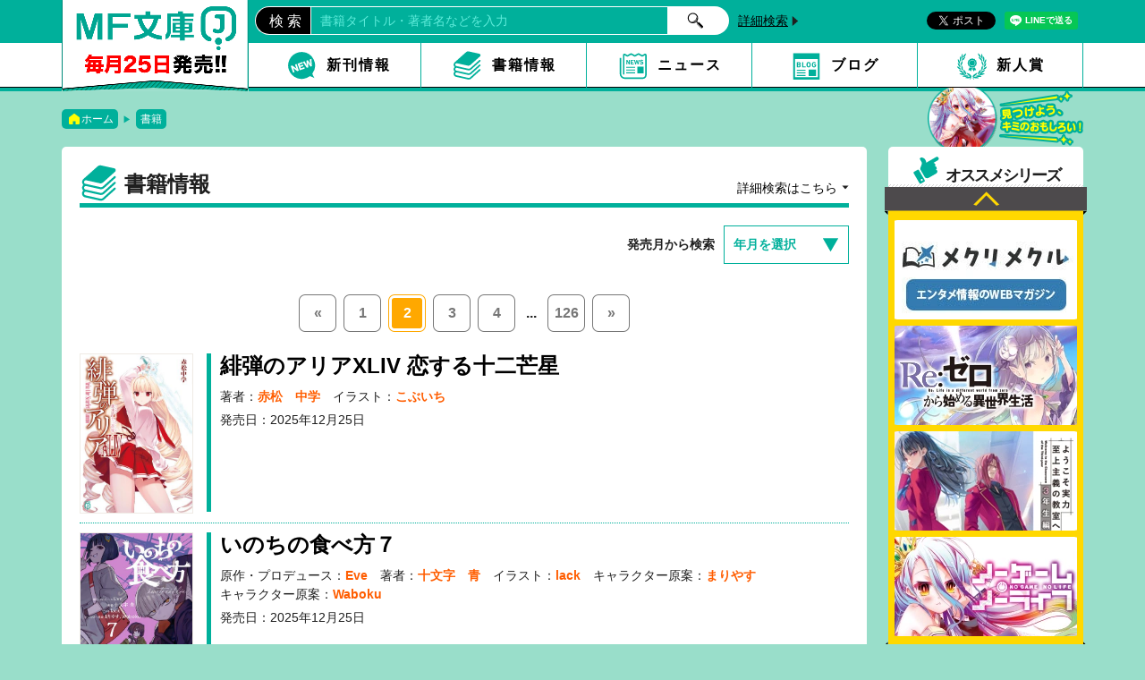

--- FILE ---
content_type: text/html; charset=UTF-8
request_url: https://mfbunkoj.jp/product/page/2/
body_size: 22678
content:
<!DOCTYPE html>
<html class="no-js" lang="ja">
<head>
<meta charset="UTF-8">
<title>2ページ目 | 書籍 | MF文庫J オフィシャルウェブサイト</title>
<meta http-equiv="X-UA-Compatible" content="IE=edge">
<meta name="viewport" content="width=device-width, initial-scale=1.0">
<meta property="og:url" content="https://mfbunkoj.jp/product/">
<meta property="og:site_name" content="MF文庫J オフィシャルウェブサイト">
<meta property="og:title" content="2ページ目 | 書籍 | MF文庫J オフィシャルウェブサイト">
<meta property="og:type" content="article">
<meta property="og:image" content="https://mfbunkoj.jp/archives/003/201805/a06839dafa4cd6c2e40cbf2f3747a3ae.png">
<meta property="og:description" content="MF文庫Jレーベルの書籍検索などはこちらから">
<meta name="description" content="MF文庫Jレーベルの書籍検索などはこちらから">
<meta name="keywords" content="">
<meta name="format-detection" content="telephone=no">
<link rel="apple-touch-icon" sizes="144x144" href="/apple-touch-icon.png">
<meta name="theme-color" content="">
<link rel="dns-prefetch" href="//connect.facebook.net">
<link rel="dns-prefetch" href="//platform.twitter.com">
<script src="/js/library/jquery/jquery-3.6.1.min.js" charset="UTF-8"></script>
<script src="/acms.js?uaGroup=PC&amp;domains=mfbunkoj.jp&amp;jsDir=js/&amp;themesDir=/themes/&amp;bid=3&amp;bcd=product&amp;googleApiKey=AIzaSyAkH79hCeXjqzzhcXHDSZf-xtkVfqxBHz0&amp;jQuery=3.6.1&amp;jQueryMigrate=migrate-3.0.1&amp;mediaClientResize=off&amp;fulltimeSSL=1&amp;v=0af5dbcad349ea63b3b3ca79c9e7ffab&amp;umfs=2M&amp;pms=8M&amp;mfu=20&amp;lgImg=width:1400&amp;jpegQuality=95&amp;mediaLibrary=on&amp;edition=standard&amp;urlPreviewExpire=48&amp;timemachinePreviewDefaultDevice=PC&amp;scriptRoot=/" charset="UTF-8" id="acms-js"></script>
<link rel="alternate" type="application/rss+xml" title="RSS 2.0" href="https://mfbunkoj.jp/rss2.xml">
<link rel="stylesheet" href="/themes/system/css/acms-admin.min.css?date=20250523183319">
<link rel="stylesheet" href="/themes/mf/dest/bootstrap.min.css?date=20250121100234">
<link rel="stylesheet" href="/themes/mf/dest/bundle.min.css?date=20250121100234">
<link rel="stylesheet" href="/themes/mf/dest/layout.css?date=20250129182715">
<link rel="stylesheet" href="/themes/mf/dest/content.css?date=20250121100234">
<script type="application/ld+json">
{
	"@context": "http://schema.org",
	"@type": "BreadcrumbList",
	"itemListElement":
	[
	{
		"@type": "ListItem",
		"position": 1,
		"item":
		{
		"@id": "https://mfbunkoj.jp/",
		"name": "ホーム"
		}
	},{
		"@type": "ListItem",
		"position": 2,
		"item":
		{
		"@id": "https://mfbunkoj.jp/product/",
		"name": "書籍"
		}
	}
	]
}
</script>
<script>(function(w,d,s,l,i){w[l]=w[l]||[];w[l].push({'gtm.start':
new Date().getTime(),event:'gtm.js'});var f=d.getElementsByTagName(s)[0],
j=d.createElement(s),dl=l!='dataLayer'?'&l='+l:'';j.async=true;j.src=
'https://www.googletagmanager.com/gtm.js?id='+i+dl;f.parentNode.insertBefore(j,f);
})(window,document,'script','dataLayer','GTM-5SVNPLN');</script>
<script src="https://cdn.jsdelivr.net/npm/slick-carousel@1.8.1/slick/slick.min.js"></script>
<script src="/themes/mf/lib/modernizr.js?date=20250121100234"></script>
<script src="/themes/mf/dest/bundle.js?date=20250121100234" charset="UTF-8"></script>
<script src="/themes/mf/dest/velocity.min.js?date=20250121100234"></script>
<script src="/themes/mf/dest/velocity.ui.min.js?date=20250121100234"></script>
<script src="/themes/mf/dest/jquery.fit-sidebar.js?date=20250121100234"></script>
<script src="/themes/mf/dest/common.js?date=20250121100234"></script>
<meta name="csrf-token" content="cb6cdc05bfaaadc92f1286107627aa909b42ba6475266fa39c0751c46aaebdb4"><script type="text/javascript" src="/js/dest/vendor.js?date=20250327192133" charset="UTF-8" async defer></script>
<script type="text/javascript" src="/js/dest/index.js?date=20250523183319" charset="UTF-8" async defer></script>
<meta name="generator" content="a-blog cms" />
</head>
<body>
<noscript><iframe src="https://www.googletagmanager.com/ns.html?id=GTM-5SVNPLN"
height="0" width="0" style="display:none;visibility:hidden"></iframe></noscript>
<div id="fb-root"></div>
<script>(function(d, s, id) {
  var js, fjs = d.getElementsByTagName(s)[0];
  if (d.getElementById(id)) return;
  js = d.createElement(s); js.id = id;js.async = true;
  js.src = "//connect.facebook.net/ja_JP/sdk.js#xfbml=1&version=v2.6";
  fjs.parentNode.insertBefore(js, fjs);
}(document, 'script', 'facebook-jssdk'));</script>
<script>!function(d,s,id){var js,fjs=d.getElementsByTagName(s)[0],p=/^http:/.test(d.location)?'http':'https';if(!d.getElementById(id)){js=d.createElement(s);js.id=id;js.async = true;js.src=p+'://platform.twitter.com/widgets.js';fjs.parentNode.insertBefore(js,fjs);}}(document, 'script', 'twitter-wjs');</script>
<script type="text/javascript" src="https://b.st-hatena.com/js/bookmark_button.js" charset="utf-8" async="async">
  {lang: "ja"}
</script>
<div id="search" class="p-search-header js-search-box">
<form action="/product/search.html" method="post" name="searchForm" class="c-search__form" role="search" aria-label="検索フォーム">
<div class="c-search__action">
<input type="search" id="searchHeaderForm" name="keyword" value="" size="15" class="c-search__input p-search-header__input" placeholder="書籍検索">
<input type="hidden" name="query" value="keyword">
<span class="c-search__side-btn"><button type="submit" name="ACMS_POST_2GET" class="c-search__btn p-search-header__btn"><span class="fa fa-search" aria-hidden="true"></span><span class="sr-only">検索</span></button></span>
<input type="hidden" name="bid" value="3">
</div>
<input type="hidden" name="formUniqueToken" value="2ff14c4ea0c5e4985928fb93d537fd51dcdce3315c373d8c4f260ea8c1a5ee13">
<input type="hidden" name="formToken" value="cb6cdc05bfaaadc92f1286107627aa909b42ba6475266fa39c0751c46aaebdb4">
</form>
</div>
<header id="header">
<div id="menu-open"></div>
<div id="menu-close"></div>
<div id="navigation">
<div class="logo alpha"><a href="/" class="acms_no_rewrite"><img src="/themes/mf/images/global/menu-logo.png" srcset="/themes/mf/images/global/menu-logo.png 1x,/themes/mf/images/global/menu-logo@2x.png 2x" alt="MF文庫J"></a></div>
<nav>
<ul class="clearfix alpha">
<li><a href="/product/new-release.html" class="acms_no_rewrite"><img src="/themes/mf/images/global/menu-nav1.svg" alt="新刊情報"></a></li>
<li><a href="/product/" class="acms_no_rewrite"><img src="/themes/mf/images/global/menu-nav2.svg" alt="書籍情報"></a></li>
<li><a href="/news/" class="acms_no_rewrite"><img src="/themes/mf/images/global/menu-nav3.svg" alt="ニュース"></a></li>
<li><a href="/blog/" class="acms_no_rewrite"><img src="/themes/mf/images/global/menu-nav4.svg" alt="ブログ"></a></li>
<li><a href="https://mfbunkoj.jp/rookie/award/"><img src="/themes/mf/images/global/menu-nav5.svg" alt="新人賞"></a></li>
<li><a href="/product/search.html" class="acms_no_rewrite"><img src="/themes/mf/images/global/menu-nav6.svg" alt="検索"></a></li>
</ul>
</nav>
</div>
<div class="upper">
<div class="inner">
<div id="character" class="action2">
<ul class="alpha">
<li><a href="/product/aria/"><img src="/archives/001/201804/a7bed7c0b071599f60c977502ec8396a.png" alt="緋弾のアリア"></a></li>
<li><a href="/product/rezero/"><img src="/archives/001/201804/7907b2a5f1ce59964de1076b858e9cea.png" alt="Re：ゼロから始める異世界生活"></a></li>
<li><a href="/product/youzitsu/"><img src="/archives/001/202103/7778b2f40bba3e97f2f725e8d4f69a75.png" alt="ようこそ実力至上主義の教室へ"></a></li>
<li><a href="/product/ngnl/"><img src="/archives/001/201804/2fabff1c59e5fc59d9dee4b04478545f.png" alt="ノーゲーム・ノーライフ"></a></li>
<li><a href="/product/tantei_dead/"><img src="/archives/001/202103/e0a5031063aec65fe4583867fe9cb99c.png" alt="探偵はもう、死んでいる。"></a></li>
<li><a href="/product/gimaiseikatsu/"><img src="/archives/001/202103/a1ea5976820f828597c032717c2e78a4.png" alt="義妹生活"></a></li>
<li><a href="/product/daikirai_kekkon/"><img src="/archives/001/202103/192e1fcdc73d52a3fbc50a4020479e7c.png" alt="クラスの大嫌いな女子と結婚することになった。"></a></li>
</ul>
<div class="catch"><img src="/themes/mf/images/common/character-catch-sp.png" alt=""></div>
<div class="bg"></div>
</div>
<div class="logo alpha"><a href="/" class="acms_no_rewrite"><img src="/themes/mf/images/global/header-logo.png" srcset="/themes/mf/images/global/header-logo.png 1x,/themes/mf/images/global/header-logo@2x.png 2x" alt="MF文庫J ｜ 毎月25日発売!!" class="logoPC"><img src="/themes/mf/images/global/header-logo-sp.png" srcset="/themes/mf/images/global/header-logo-sp.png 1x,/themes/mf/images/global/header-logo-sp@2x.png 2x" alt="MF文庫J ｜ 毎月25日発売!!" class="logoSP"></a></div>
<ul class="sns">
<li class="facebook"><div class="fb-like" data-href="https://mfbunkoj.jp/product/" data-layout="button" data-action="like" data-size="small" data-show-faces="false" data-share="true"></div></li>
<li class="twitter"><a class="twitter-share-button" data-size="small">Tweet</a>
<li class="line"><div class="line-it-button" style="display: none;" data-type="share-a" data-lang="ja" ></div><script src="//scdn.line-apps.com/n/line_it/thirdparty/loader.min.js" async="async" defer="defer"></script></li>
</ul>
<form action="/product/" method="post" id="archive_search" class="acms-form acms_no_rewrite" role="search" aria-label="既刊検索フォーム">
<div class="search">
<div>検 索</div>
<div><input type="search" name="keyword" value="" placeholder="書籍タイトル・著者名などを入力"></div>
<div><input type="submit" name="ACMS_POST_2GET" value=""></div>
<div class="detail"><a href="/product/search.html" class="acms_no_rewrite">詳細検索</a></div>
<div class="sp alpha"><a href="/product/search.html" class="acms_no_rewrite"><img src="/themes/mf/images/global/btn-search-sp.svg" alt="さがす"></a></div>
</div>
<input type="hidden" name="formUniqueToken" value="2ff14c4ea0c5e4985928fb93d537fd51dcdce3315c373d8c4f260ea8c1a5ee13">
<input type="hidden" name="formToken" value="cb6cdc05bfaaadc92f1286107627aa909b42ba6475266fa39c0751c46aaebdb4">
</form>
</div>
</div>
<nav id="gNav">
<div class="inner">
<ul>
<li><a href="/product/new-release.html" class="acms_no_rewrite">新刊情報<img src="/themes/mf/images/global/header-nav1.svg" alt="新刊情報"></a></li>
<li><a href="/product/" class="acms_no_rewrite">書籍情報<img src="/themes/mf/images/global/header-nav2.svg" alt="書籍情報"></a></li>
<li><a href="/news/" class="acms_no_rewrite">ニュース<img src="/themes/mf/images/global/header-nav3.svg" alt="ニュース"></a></li>
<li><a href="/blog/" class="acms_no_rewrite">ブログ<img src="/themes/mf/images/global/header-nav4.svg" alt="ブログ"></a></li>
<li><a href="https://mfbunkoj.jp/rookie/award/">新人賞<img src="/themes/mf/images/global/header-nav5.svg" alt="新人賞"></a></li>
</ul>
</div>
</nav>
</header>
<div id="wrapper" class="clearfix">
<ol class="topicPath">
<li><a href="https://mfbunkoj.jp/" class="c-topicpath__link">ホーム</a></li>
<li><a href="https://mfbunkoj.jp/product/" class="c-topicpath__link">書籍</a></li>
</ol>
<div id="content">
<script>
$(function () {
  // プルダウン変更時に遷移
  $('select[name=series_select]').change(function() {
    if ($(this).val() != '') {
      window.location.href = $(this).val();
    }
  });
  $('select[name=date_select]').change(function() {
    if ($(this).val() != '') {
      window.location.href = $(this).val();
    }
  });
});
</script>
<section id="archive">
<h1>書籍情報<span class="scroll alpha"><a href="#searchTitle">詳細検索はこちら</a></span></h1>
<div class="clearfix">
<dl>
<dt>発売月から検索</dt>
<dd>
<select name="date_select" class="acms-list-group">
<option value="">年月を選択</option>
<option onchange="location.href=value;" value="https://mfbunkoj.jp/product/2026/03/">2026年 3月</option>
<option onchange="location.href=value;" value="https://mfbunkoj.jp/product/2026/02/">2026年 2月</option>
<option onchange="location.href=value;" value="https://mfbunkoj.jp/product/2026/01/">2026年 1月</option>
<option onchange="location.href=value;" value="https://mfbunkoj.jp/product/2025/12/">2025年 12月</option>
<option onchange="location.href=value;" value="https://mfbunkoj.jp/product/2025/11/">2025年 11月</option>
<option onchange="location.href=value;" value="https://mfbunkoj.jp/product/2025/10/">2025年 10月</option>
<option onchange="location.href=value;" value="https://mfbunkoj.jp/product/2025/09/">2025年 9月</option>
<option onchange="location.href=value;" value="https://mfbunkoj.jp/product/2025/08/">2025年 8月</option>
<option onchange="location.href=value;" value="https://mfbunkoj.jp/product/2025/07/">2025年 7月</option>
<option onchange="location.href=value;" value="https://mfbunkoj.jp/product/2025/06/">2025年 6月</option>
<option onchange="location.href=value;" value="https://mfbunkoj.jp/product/2025/05/">2025年 5月</option>
<option onchange="location.href=value;" value="https://mfbunkoj.jp/product/2025/04/">2025年 4月</option>
<option onchange="location.href=value;" value="https://mfbunkoj.jp/product/2025/03/">2025年 3月</option>
<option onchange="location.href=value;" value="https://mfbunkoj.jp/product/2025/02/">2025年 2月</option>
<option onchange="location.href=value;" value="https://mfbunkoj.jp/product/2025/01/">2025年 1月</option>
<option onchange="location.href=value;" value="https://mfbunkoj.jp/product/2024/12/">2024年 12月</option>
<option onchange="location.href=value;" value="https://mfbunkoj.jp/product/2024/11/">2024年 11月</option>
<option onchange="location.href=value;" value="https://mfbunkoj.jp/product/2024/10/">2024年 10月</option>
<option onchange="location.href=value;" value="https://mfbunkoj.jp/product/2024/09/">2024年 9月</option>
<option onchange="location.href=value;" value="https://mfbunkoj.jp/product/2024/08/">2024年 8月</option>
<option onchange="location.href=value;" value="https://mfbunkoj.jp/product/2024/07/">2024年 7月</option>
<option onchange="location.href=value;" value="https://mfbunkoj.jp/product/2024/06/">2024年 6月</option>
<option onchange="location.href=value;" value="https://mfbunkoj.jp/product/2024/05/">2024年 5月</option>
<option onchange="location.href=value;" value="https://mfbunkoj.jp/product/2024/04/">2024年 4月</option>
<option onchange="location.href=value;" value="https://mfbunkoj.jp/product/2024/03/">2024年 3月</option>
<option onchange="location.href=value;" value="https://mfbunkoj.jp/product/2024/02/">2024年 2月</option>
<option onchange="location.href=value;" value="https://mfbunkoj.jp/product/2024/01/">2024年 1月</option>
<option onchange="location.href=value;" value="https://mfbunkoj.jp/product/2023/12/">2023年 12月</option>
<option onchange="location.href=value;" value="https://mfbunkoj.jp/product/2023/11/">2023年 11月</option>
<option onchange="location.href=value;" value="https://mfbunkoj.jp/product/2023/10/">2023年 10月</option>
<option onchange="location.href=value;" value="https://mfbunkoj.jp/product/2023/09/">2023年 9月</option>
<option onchange="location.href=value;" value="https://mfbunkoj.jp/product/2023/08/">2023年 8月</option>
<option onchange="location.href=value;" value="https://mfbunkoj.jp/product/2023/07/">2023年 7月</option>
<option onchange="location.href=value;" value="https://mfbunkoj.jp/product/2023/06/">2023年 6月</option>
<option onchange="location.href=value;" value="https://mfbunkoj.jp/product/2023/05/">2023年 5月</option>
<option onchange="location.href=value;" value="https://mfbunkoj.jp/product/2023/04/">2023年 4月</option>
<option onchange="location.href=value;" value="https://mfbunkoj.jp/product/2023/03/">2023年 3月</option>
<option onchange="location.href=value;" value="https://mfbunkoj.jp/product/2023/02/">2023年 2月</option>
<option onchange="location.href=value;" value="https://mfbunkoj.jp/product/2023/01/">2023年 1月</option>
<option onchange="location.href=value;" value="https://mfbunkoj.jp/product/2022/12/">2022年 12月</option>
<option onchange="location.href=value;" value="https://mfbunkoj.jp/product/2022/11/">2022年 11月</option>
<option onchange="location.href=value;" value="https://mfbunkoj.jp/product/2022/10/">2022年 10月</option>
<option onchange="location.href=value;" value="https://mfbunkoj.jp/product/2022/09/">2022年 9月</option>
<option onchange="location.href=value;" value="https://mfbunkoj.jp/product/2022/08/">2022年 8月</option>
<option onchange="location.href=value;" value="https://mfbunkoj.jp/product/2022/07/">2022年 7月</option>
<option onchange="location.href=value;" value="https://mfbunkoj.jp/product/2022/06/">2022年 6月</option>
<option onchange="location.href=value;" value="https://mfbunkoj.jp/product/2022/05/">2022年 5月</option>
<option onchange="location.href=value;" value="https://mfbunkoj.jp/product/2022/04/">2022年 4月</option>
<option onchange="location.href=value;" value="https://mfbunkoj.jp/product/2022/03/">2022年 3月</option>
<option onchange="location.href=value;" value="https://mfbunkoj.jp/product/2022/02/">2022年 2月</option>
<option onchange="location.href=value;" value="https://mfbunkoj.jp/product/2022/01/">2022年 1月</option>
<option onchange="location.href=value;" value="https://mfbunkoj.jp/product/2021/12/">2021年 12月</option>
<option onchange="location.href=value;" value="https://mfbunkoj.jp/product/2021/11/">2021年 11月</option>
<option onchange="location.href=value;" value="https://mfbunkoj.jp/product/2021/10/">2021年 10月</option>
<option onchange="location.href=value;" value="https://mfbunkoj.jp/product/2021/09/">2021年 9月</option>
<option onchange="location.href=value;" value="https://mfbunkoj.jp/product/2021/08/">2021年 8月</option>
<option onchange="location.href=value;" value="https://mfbunkoj.jp/product/2021/07/">2021年 7月</option>
<option onchange="location.href=value;" value="https://mfbunkoj.jp/product/2021/06/">2021年 6月</option>
<option onchange="location.href=value;" value="https://mfbunkoj.jp/product/2021/05/">2021年 5月</option>
<option onchange="location.href=value;" value="https://mfbunkoj.jp/product/2021/04/">2021年 4月</option>
<option onchange="location.href=value;" value="https://mfbunkoj.jp/product/2021/03/">2021年 3月</option>
<option onchange="location.href=value;" value="https://mfbunkoj.jp/product/2021/02/">2021年 2月</option>
<option onchange="location.href=value;" value="https://mfbunkoj.jp/product/2021/01/">2021年 1月</option>
<option onchange="location.href=value;" value="https://mfbunkoj.jp/product/2020/12/">2020年 12月</option>
<option onchange="location.href=value;" value="https://mfbunkoj.jp/product/2020/11/">2020年 11月</option>
<option onchange="location.href=value;" value="https://mfbunkoj.jp/product/2020/10/">2020年 10月</option>
<option onchange="location.href=value;" value="https://mfbunkoj.jp/product/2020/09/">2020年 9月</option>
<option onchange="location.href=value;" value="https://mfbunkoj.jp/product/2020/08/">2020年 8月</option>
<option onchange="location.href=value;" value="https://mfbunkoj.jp/product/2020/07/">2020年 7月</option>
<option onchange="location.href=value;" value="https://mfbunkoj.jp/product/2020/06/">2020年 6月</option>
<option onchange="location.href=value;" value="https://mfbunkoj.jp/product/2020/05/">2020年 5月</option>
<option onchange="location.href=value;" value="https://mfbunkoj.jp/product/2020/04/">2020年 4月</option>
<option onchange="location.href=value;" value="https://mfbunkoj.jp/product/2020/03/">2020年 3月</option>
<option onchange="location.href=value;" value="https://mfbunkoj.jp/product/2020/02/">2020年 2月</option>
<option onchange="location.href=value;" value="https://mfbunkoj.jp/product/2020/01/">2020年 1月</option>
<option onchange="location.href=value;" value="https://mfbunkoj.jp/product/2019/12/">2019年 12月</option>
<option onchange="location.href=value;" value="https://mfbunkoj.jp/product/2019/11/">2019年 11月</option>
<option onchange="location.href=value;" value="https://mfbunkoj.jp/product/2019/10/">2019年 10月</option>
<option onchange="location.href=value;" value="https://mfbunkoj.jp/product/2019/09/">2019年 9月</option>
<option onchange="location.href=value;" value="https://mfbunkoj.jp/product/2019/08/">2019年 8月</option>
<option onchange="location.href=value;" value="https://mfbunkoj.jp/product/2019/07/">2019年 7月</option>
<option onchange="location.href=value;" value="https://mfbunkoj.jp/product/2019/06/">2019年 6月</option>
<option onchange="location.href=value;" value="https://mfbunkoj.jp/product/2019/05/">2019年 5月</option>
<option onchange="location.href=value;" value="https://mfbunkoj.jp/product/2019/04/">2019年 4月</option>
<option onchange="location.href=value;" value="https://mfbunkoj.jp/product/2019/03/">2019年 3月</option>
<option onchange="location.href=value;" value="https://mfbunkoj.jp/product/2019/02/">2019年 2月</option>
<option onchange="location.href=value;" value="https://mfbunkoj.jp/product/2019/01/">2019年 1月</option>
<option onchange="location.href=value;" value="https://mfbunkoj.jp/product/2018/12/">2018年 12月</option>
<option onchange="location.href=value;" value="https://mfbunkoj.jp/product/2018/11/">2018年 11月</option>
<option onchange="location.href=value;" value="https://mfbunkoj.jp/product/2018/10/">2018年 10月</option>
<option onchange="location.href=value;" value="https://mfbunkoj.jp/product/2018/09/">2018年 9月</option>
<option onchange="location.href=value;" value="https://mfbunkoj.jp/product/2018/08/">2018年 8月</option>
<option onchange="location.href=value;" value="https://mfbunkoj.jp/product/2018/07/">2018年 7月</option>
<option onchange="location.href=value;" value="https://mfbunkoj.jp/product/2018/06/">2018年 6月</option>
<option onchange="location.href=value;" value="https://mfbunkoj.jp/product/2018/05/">2018年 5月</option>
<option onchange="location.href=value;" value="https://mfbunkoj.jp/product/2018/04/">2018年 4月</option>
<option onchange="location.href=value;" value="https://mfbunkoj.jp/product/2018/03/">2018年 3月</option>
<option onchange="location.href=value;" value="https://mfbunkoj.jp/product/2018/02/">2018年 2月</option>
<option onchange="location.href=value;" value="https://mfbunkoj.jp/product/2018/01/">2018年 1月</option>
<option onchange="location.href=value;" value="https://mfbunkoj.jp/product/2017/12/">2017年 12月</option>
<option onchange="location.href=value;" value="https://mfbunkoj.jp/product/2017/11/">2017年 11月</option>
<option onchange="location.href=value;" value="https://mfbunkoj.jp/product/2017/10/">2017年 10月</option>
<option onchange="location.href=value;" value="https://mfbunkoj.jp/product/2017/09/">2017年 9月</option>
<option onchange="location.href=value;" value="https://mfbunkoj.jp/product/2017/08/">2017年 8月</option>
<option onchange="location.href=value;" value="https://mfbunkoj.jp/product/2017/07/">2017年 7月</option>
<option onchange="location.href=value;" value="https://mfbunkoj.jp/product/2017/06/">2017年 6月</option>
<option onchange="location.href=value;" value="https://mfbunkoj.jp/product/2017/05/">2017年 5月</option>
<option onchange="location.href=value;" value="https://mfbunkoj.jp/product/2017/04/">2017年 4月</option>
<option onchange="location.href=value;" value="https://mfbunkoj.jp/product/2017/03/">2017年 3月</option>
<option onchange="location.href=value;" value="https://mfbunkoj.jp/product/2017/02/">2017年 2月</option>
<option onchange="location.href=value;" value="https://mfbunkoj.jp/product/2017/01/">2017年 1月</option>
<option onchange="location.href=value;" value="https://mfbunkoj.jp/product/2016/12/">2016年 12月</option>
<option onchange="location.href=value;" value="https://mfbunkoj.jp/product/2016/11/">2016年 11月</option>
<option onchange="location.href=value;" value="https://mfbunkoj.jp/product/2016/10/">2016年 10月</option>
<option onchange="location.href=value;" value="https://mfbunkoj.jp/product/2016/09/">2016年 9月</option>
<option onchange="location.href=value;" value="https://mfbunkoj.jp/product/2016/08/">2016年 8月</option>
<option onchange="location.href=value;" value="https://mfbunkoj.jp/product/2016/07/">2016年 7月</option>
<option onchange="location.href=value;" value="https://mfbunkoj.jp/product/2016/06/">2016年 6月</option>
<option onchange="location.href=value;" value="https://mfbunkoj.jp/product/2016/05/">2016年 5月</option>
<option onchange="location.href=value;" value="https://mfbunkoj.jp/product/2016/04/">2016年 4月</option>
<option onchange="location.href=value;" value="https://mfbunkoj.jp/product/2016/03/">2016年 3月</option>
<option onchange="location.href=value;" value="https://mfbunkoj.jp/product/2016/02/">2016年 2月</option>
<option onchange="location.href=value;" value="https://mfbunkoj.jp/product/2016/01/">2016年 1月</option>
<option onchange="location.href=value;" value="https://mfbunkoj.jp/product/2015/12/">2015年 12月</option>
<option onchange="location.href=value;" value="https://mfbunkoj.jp/product/2015/11/">2015年 11月</option>
<option onchange="location.href=value;" value="https://mfbunkoj.jp/product/2015/10/">2015年 10月</option>
<option onchange="location.href=value;" value="https://mfbunkoj.jp/product/2015/09/">2015年 9月</option>
<option onchange="location.href=value;" value="https://mfbunkoj.jp/product/2015/08/">2015年 8月</option>
<option onchange="location.href=value;" value="https://mfbunkoj.jp/product/2015/07/">2015年 7月</option>
<option onchange="location.href=value;" value="https://mfbunkoj.jp/product/2015/06/">2015年 6月</option>
<option onchange="location.href=value;" value="https://mfbunkoj.jp/product/2015/05/">2015年 5月</option>
<option onchange="location.href=value;" value="https://mfbunkoj.jp/product/2015/04/">2015年 4月</option>
<option onchange="location.href=value;" value="https://mfbunkoj.jp/product/2015/03/">2015年 3月</option>
<option onchange="location.href=value;" value="https://mfbunkoj.jp/product/2015/02/">2015年 2月</option>
<option onchange="location.href=value;" value="https://mfbunkoj.jp/product/2015/01/">2015年 1月</option>
<option onchange="location.href=value;" value="https://mfbunkoj.jp/product/2014/12/">2014年 12月</option>
<option onchange="location.href=value;" value="https://mfbunkoj.jp/product/2014/11/">2014年 11月</option>
<option onchange="location.href=value;" value="https://mfbunkoj.jp/product/2014/10/">2014年 10月</option>
<option onchange="location.href=value;" value="https://mfbunkoj.jp/product/2014/09/">2014年 9月</option>
<option onchange="location.href=value;" value="https://mfbunkoj.jp/product/2014/08/">2014年 8月</option>
<option onchange="location.href=value;" value="https://mfbunkoj.jp/product/2014/07/">2014年 7月</option>
<option onchange="location.href=value;" value="https://mfbunkoj.jp/product/2014/06/">2014年 6月</option>
<option onchange="location.href=value;" value="https://mfbunkoj.jp/product/2014/05/">2014年 5月</option>
<option onchange="location.href=value;" value="https://mfbunkoj.jp/product/2014/04/">2014年 4月</option>
<option onchange="location.href=value;" value="https://mfbunkoj.jp/product/2014/03/">2014年 3月</option>
<option onchange="location.href=value;" value="https://mfbunkoj.jp/product/2014/02/">2014年 2月</option>
<option onchange="location.href=value;" value="https://mfbunkoj.jp/product/2014/01/">2014年 1月</option>
<option onchange="location.href=value;" value="https://mfbunkoj.jp/product/2013/12/">2013年 12月</option>
<option onchange="location.href=value;" value="https://mfbunkoj.jp/product/2013/11/">2013年 11月</option>
<option onchange="location.href=value;" value="https://mfbunkoj.jp/product/2013/10/">2013年 10月</option>
<option onchange="location.href=value;" value="https://mfbunkoj.jp/product/2013/09/">2013年 9月</option>
<option onchange="location.href=value;" value="https://mfbunkoj.jp/product/2013/08/">2013年 8月</option>
<option onchange="location.href=value;" value="https://mfbunkoj.jp/product/2013/07/">2013年 7月</option>
<option onchange="location.href=value;" value="https://mfbunkoj.jp/product/2013/06/">2013年 6月</option>
<option onchange="location.href=value;" value="https://mfbunkoj.jp/product/2013/05/">2013年 5月</option>
<option onchange="location.href=value;" value="https://mfbunkoj.jp/product/2013/04/">2013年 4月</option>
<option onchange="location.href=value;" value="https://mfbunkoj.jp/product/2013/03/">2013年 3月</option>
<option onchange="location.href=value;" value="https://mfbunkoj.jp/product/2013/02/">2013年 2月</option>
<option onchange="location.href=value;" value="https://mfbunkoj.jp/product/2013/01/">2013年 1月</option>
<option onchange="location.href=value;" value="https://mfbunkoj.jp/product/2012/12/">2012年 12月</option>
<option onchange="location.href=value;" value="https://mfbunkoj.jp/product/2012/11/">2012年 11月</option>
<option onchange="location.href=value;" value="https://mfbunkoj.jp/product/2012/10/">2012年 10月</option>
<option onchange="location.href=value;" value="https://mfbunkoj.jp/product/2012/09/">2012年 9月</option>
<option onchange="location.href=value;" value="https://mfbunkoj.jp/product/2012/08/">2012年 8月</option>
<option onchange="location.href=value;" value="https://mfbunkoj.jp/product/2012/07/">2012年 7月</option>
<option onchange="location.href=value;" value="https://mfbunkoj.jp/product/2012/06/">2012年 6月</option>
<option onchange="location.href=value;" value="https://mfbunkoj.jp/product/2012/05/">2012年 5月</option>
<option onchange="location.href=value;" value="https://mfbunkoj.jp/product/2012/04/">2012年 4月</option>
<option onchange="location.href=value;" value="https://mfbunkoj.jp/product/2012/03/">2012年 3月</option>
<option onchange="location.href=value;" value="https://mfbunkoj.jp/product/2012/02/">2012年 2月</option>
<option onchange="location.href=value;" value="https://mfbunkoj.jp/product/2012/01/">2012年 1月</option>
<option onchange="location.href=value;" value="https://mfbunkoj.jp/product/2011/12/">2011年 12月</option>
<option onchange="location.href=value;" value="https://mfbunkoj.jp/product/2011/11/">2011年 11月</option>
<option onchange="location.href=value;" value="https://mfbunkoj.jp/product/2011/10/">2011年 10月</option>
<option onchange="location.href=value;" value="https://mfbunkoj.jp/product/2011/09/">2011年 9月</option>
<option onchange="location.href=value;" value="https://mfbunkoj.jp/product/2011/08/">2011年 8月</option>
<option onchange="location.href=value;" value="https://mfbunkoj.jp/product/2011/07/">2011年 7月</option>
<option onchange="location.href=value;" value="https://mfbunkoj.jp/product/2011/06/">2011年 6月</option>
<option onchange="location.href=value;" value="https://mfbunkoj.jp/product/2011/05/">2011年 5月</option>
<option onchange="location.href=value;" value="https://mfbunkoj.jp/product/2011/04/">2011年 4月</option>
<option onchange="location.href=value;" value="https://mfbunkoj.jp/product/2011/03/">2011年 3月</option>
<option onchange="location.href=value;" value="https://mfbunkoj.jp/product/2011/02/">2011年 2月</option>
<option onchange="location.href=value;" value="https://mfbunkoj.jp/product/2011/01/">2011年 1月</option>
<option onchange="location.href=value;" value="https://mfbunkoj.jp/product/2010/12/">2010年 12月</option>
<option onchange="location.href=value;" value="https://mfbunkoj.jp/product/2010/11/">2010年 11月</option>
<option onchange="location.href=value;" value="https://mfbunkoj.jp/product/2010/10/">2010年 10月</option>
<option onchange="location.href=value;" value="https://mfbunkoj.jp/product/2010/09/">2010年 9月</option>
<option onchange="location.href=value;" value="https://mfbunkoj.jp/product/2010/08/">2010年 8月</option>
<option onchange="location.href=value;" value="https://mfbunkoj.jp/product/2010/07/">2010年 7月</option>
<option onchange="location.href=value;" value="https://mfbunkoj.jp/product/2010/06/">2010年 6月</option>
<option onchange="location.href=value;" value="https://mfbunkoj.jp/product/2010/05/">2010年 5月</option>
<option onchange="location.href=value;" value="https://mfbunkoj.jp/product/2010/04/">2010年 4月</option>
<option onchange="location.href=value;" value="https://mfbunkoj.jp/product/2010/03/">2010年 3月</option>
<option onchange="location.href=value;" value="https://mfbunkoj.jp/product/2010/02/">2010年 2月</option>
<option onchange="location.href=value;" value="https://mfbunkoj.jp/product/2010/01/">2010年 1月</option>
<option onchange="location.href=value;" value="https://mfbunkoj.jp/product/2009/12/">2009年 12月</option>
<option onchange="location.href=value;" value="https://mfbunkoj.jp/product/2009/11/">2009年 11月</option>
<option onchange="location.href=value;" value="https://mfbunkoj.jp/product/2009/10/">2009年 10月</option>
<option onchange="location.href=value;" value="https://mfbunkoj.jp/product/2009/09/">2009年 9月</option>
<option onchange="location.href=value;" value="https://mfbunkoj.jp/product/2009/08/">2009年 8月</option>
<option onchange="location.href=value;" value="https://mfbunkoj.jp/product/2009/07/">2009年 7月</option>
<option onchange="location.href=value;" value="https://mfbunkoj.jp/product/2009/06/">2009年 6月</option>
<option onchange="location.href=value;" value="https://mfbunkoj.jp/product/2009/05/">2009年 5月</option>
<option onchange="location.href=value;" value="https://mfbunkoj.jp/product/2009/04/">2009年 4月</option>
<option onchange="location.href=value;" value="https://mfbunkoj.jp/product/2009/03/">2009年 3月</option>
<option onchange="location.href=value;" value="https://mfbunkoj.jp/product/2009/02/">2009年 2月</option>
<option onchange="location.href=value;" value="https://mfbunkoj.jp/product/2009/01/">2009年 1月</option>
<option onchange="location.href=value;" value="https://mfbunkoj.jp/product/2008/12/">2008年 12月</option>
<option onchange="location.href=value;" value="https://mfbunkoj.jp/product/2008/11/">2008年 11月</option>
<option onchange="location.href=value;" value="https://mfbunkoj.jp/product/2008/10/">2008年 10月</option>
<option onchange="location.href=value;" value="https://mfbunkoj.jp/product/2008/09/">2008年 9月</option>
<option onchange="location.href=value;" value="https://mfbunkoj.jp/product/2008/08/">2008年 8月</option>
<option onchange="location.href=value;" value="https://mfbunkoj.jp/product/2008/07/">2008年 7月</option>
<option onchange="location.href=value;" value="https://mfbunkoj.jp/product/2008/06/">2008年 6月</option>
<option onchange="location.href=value;" value="https://mfbunkoj.jp/product/2008/05/">2008年 5月</option>
<option onchange="location.href=value;" value="https://mfbunkoj.jp/product/2008/04/">2008年 4月</option>
<option onchange="location.href=value;" value="https://mfbunkoj.jp/product/2008/03/">2008年 3月</option>
<option onchange="location.href=value;" value="https://mfbunkoj.jp/product/2008/02/">2008年 2月</option>
<option onchange="location.href=value;" value="https://mfbunkoj.jp/product/2008/01/">2008年 1月</option>
<option onchange="location.href=value;" value="https://mfbunkoj.jp/product/2007/12/">2007年 12月</option>
<option onchange="location.href=value;" value="https://mfbunkoj.jp/product/2007/11/">2007年 11月</option>
<option onchange="location.href=value;" value="https://mfbunkoj.jp/product/2007/10/">2007年 10月</option>
<option onchange="location.href=value;" value="https://mfbunkoj.jp/product/2007/09/">2007年 9月</option>
<option onchange="location.href=value;" value="https://mfbunkoj.jp/product/2007/08/">2007年 8月</option>
<option onchange="location.href=value;" value="https://mfbunkoj.jp/product/2007/07/">2007年 7月</option>
<option onchange="location.href=value;" value="https://mfbunkoj.jp/product/2007/06/">2007年 6月</option>
<option onchange="location.href=value;" value="https://mfbunkoj.jp/product/2007/05/">2007年 5月</option>
<option onchange="location.href=value;" value="https://mfbunkoj.jp/product/2007/04/">2007年 4月</option>
<option onchange="location.href=value;" value="https://mfbunkoj.jp/product/2007/03/">2007年 3月</option>
<option onchange="location.href=value;" value="https://mfbunkoj.jp/product/2007/02/">2007年 2月</option>
<option onchange="location.href=value;" value="https://mfbunkoj.jp/product/2007/01/">2007年 1月</option>
<option onchange="location.href=value;" value="https://mfbunkoj.jp/product/2006/12/">2006年 12月</option>
<option onchange="location.href=value;" value="https://mfbunkoj.jp/product/2006/11/">2006年 11月</option>
<option onchange="location.href=value;" value="https://mfbunkoj.jp/product/2006/10/">2006年 10月</option>
<option onchange="location.href=value;" value="https://mfbunkoj.jp/product/2006/09/">2006年 9月</option>
<option onchange="location.href=value;" value="https://mfbunkoj.jp/product/2006/08/">2006年 8月</option>
<option onchange="location.href=value;" value="https://mfbunkoj.jp/product/2006/07/">2006年 7月</option>
<option onchange="location.href=value;" value="https://mfbunkoj.jp/product/2006/06/">2006年 6月</option>
<option onchange="location.href=value;" value="https://mfbunkoj.jp/product/2006/05/">2006年 5月</option>
<option onchange="location.href=value;" value="https://mfbunkoj.jp/product/2006/04/">2006年 4月</option>
<option onchange="location.href=value;" value="https://mfbunkoj.jp/product/2006/03/">2006年 3月</option>
<option onchange="location.href=value;" value="https://mfbunkoj.jp/product/2006/02/">2006年 2月</option>
<option onchange="location.href=value;" value="https://mfbunkoj.jp/product/2006/01/">2006年 1月</option>
<option onchange="location.href=value;" value="https://mfbunkoj.jp/product/2005/12/">2005年 12月</option>
<option onchange="location.href=value;" value="https://mfbunkoj.jp/product/2005/11/">2005年 11月</option>
<option onchange="location.href=value;" value="https://mfbunkoj.jp/product/2005/10/">2005年 10月</option>
<option onchange="location.href=value;" value="https://mfbunkoj.jp/product/2005/09/">2005年 9月</option>
<option onchange="location.href=value;" value="https://mfbunkoj.jp/product/2005/08/">2005年 8月</option>
<option onchange="location.href=value;" value="https://mfbunkoj.jp/product/2005/07/">2005年 7月</option>
<option onchange="location.href=value;" value="https://mfbunkoj.jp/product/2005/06/">2005年 6月</option>
<option onchange="location.href=value;" value="https://mfbunkoj.jp/product/2005/05/">2005年 5月</option>
<option onchange="location.href=value;" value="https://mfbunkoj.jp/product/2005/04/">2005年 4月</option>
<option onchange="location.href=value;" value="https://mfbunkoj.jp/product/2005/03/">2005年 3月</option>
<option onchange="location.href=value;" value="https://mfbunkoj.jp/product/2005/02/">2005年 2月</option>
<option onchange="location.href=value;" value="https://mfbunkoj.jp/product/2005/01/">2005年 1月</option>
<option onchange="location.href=value;" value="https://mfbunkoj.jp/product/2004/12/">2004年 12月</option>
<option onchange="location.href=value;" value="https://mfbunkoj.jp/product/2004/11/">2004年 11月</option>
<option onchange="location.href=value;" value="https://mfbunkoj.jp/product/2004/10/">2004年 10月</option>
<option onchange="location.href=value;" value="https://mfbunkoj.jp/product/2004/09/">2004年 9月</option>
<option onchange="location.href=value;" value="https://mfbunkoj.jp/product/2004/08/">2004年 8月</option>
<option onchange="location.href=value;" value="https://mfbunkoj.jp/product/2004/07/">2004年 7月</option>
<option onchange="location.href=value;" value="https://mfbunkoj.jp/product/2004/06/">2004年 6月</option>
<option onchange="location.href=value;" value="https://mfbunkoj.jp/product/2004/05/">2004年 5月</option>
<option onchange="location.href=value;" value="https://mfbunkoj.jp/product/2004/04/">2004年 4月</option>
<option onchange="location.href=value;" value="https://mfbunkoj.jp/product/2004/03/">2004年 3月</option>
<option onchange="location.href=value;" value="https://mfbunkoj.jp/product/2004/02/">2004年 2月</option>
<option onchange="location.href=value;" value="https://mfbunkoj.jp/product/2004/01/">2004年 1月</option>
<option onchange="location.href=value;" value="https://mfbunkoj.jp/product/2003/12/">2003年 12月</option>
<option onchange="location.href=value;" value="https://mfbunkoj.jp/product/2003/11/">2003年 11月</option>
<option onchange="location.href=value;" value="https://mfbunkoj.jp/product/2003/10/">2003年 10月</option>
<option onchange="location.href=value;" value="https://mfbunkoj.jp/product/2003/09/">2003年 9月</option>
<option onchange="location.href=value;" value="https://mfbunkoj.jp/product/2003/08/">2003年 8月</option>
<option onchange="location.href=value;" value="https://mfbunkoj.jp/product/2003/07/">2003年 7月</option>
<option onchange="location.href=value;" value="https://mfbunkoj.jp/product/2003/06/">2003年 6月</option>
<option onchange="location.href=value;" value="https://mfbunkoj.jp/product/2003/05/">2003年 5月</option>
<option onchange="location.href=value;" value="https://mfbunkoj.jp/product/2003/04/">2003年 4月</option>
<option onchange="location.href=value;" value="https://mfbunkoj.jp/product/2003/03/">2003年 3月</option>
<option onchange="location.href=value;" value="https://mfbunkoj.jp/product/2003/02/">2003年 2月</option>
<option onchange="location.href=value;" value="https://mfbunkoj.jp/product/2003/01/">2003年 1月</option>
<option onchange="location.href=value;" value="https://mfbunkoj.jp/product/2002/12/">2002年 12月</option>
<option onchange="location.href=value;" value="https://mfbunkoj.jp/product/2002/11/">2002年 11月</option>
<option onchange="location.href=value;" value="https://mfbunkoj.jp/product/2002/10/">2002年 10月</option>
<option onchange="location.href=value;" value="https://mfbunkoj.jp/product/2002/09/">2002年 9月</option>
<option onchange="location.href=value;" value="https://mfbunkoj.jp/product/2002/08/">2002年 8月</option>
<option onchange="location.href=value;" value="https://mfbunkoj.jp/product/2002/07/">2002年 7月</option>
</select>
</dd>
</dl>
</div>
<ul class="pagination">
<li><a href="https://mfbunkoj.jp/product/">«</a></li>
<li><span><a href="https://mfbunkoj.jp/product/">1</a></span></li><li class="cur"><span>2</span></li><li><span><a href="https://mfbunkoj.jp/product/page/3/">3</a></span></li><li><span><a href="https://mfbunkoj.jp/product/page/4/">4</a></span></li>
<li><span>...</span></li><li><span><a href="https://mfbunkoj.jp/product/page/126/">126</a></span></li>
<li><a href="https://mfbunkoj.jp/product/page/3/">»</a></li>
</ul>
<div>
<ul class="bookList">
<li class="clearfix" data-title="緋弾のアリアXLIV 恋する十二芒星" data-isbn="9784046855015">
<div class="cover alpha">
<a href="https://mfbunkoj.jp/product/aria/322508000997.html">
<img src="https://cdn.kdkw.jp/cover_500/322508/322508000997.jpg" class="js-img-fallback" alt="表紙：緋弾のアリアXLIV 恋する十二芒星">
</a>
</div>
<div class="detail">
<h3><a href="https://mfbunkoj.jp/product/aria/322508000997.html">緋弾のアリアXLIV 恋する十二芒星</a></h3>
<ul class="author">
<li>著者：<a href="https://mfbunkoj.jp/product/keyword/赤松　中学/">赤松　中学</a></li>
<li>イラスト：<a href="https://mfbunkoj.jp/product/keyword/こぶいち/">こぶいち</a></li>
</ul>
<p class="release">発売日：2025年12月25日</p>
</div>
</li>
<li class="clearfix" data-title="いのちの食べ方７" data-isbn="9784046854421">
<div class="cover alpha">
<a href="https://mfbunkoj.jp/product/inochinotabekata/322507001488.html">
<img src="https://cdn.kdkw.jp/cover_500/322507/322507001488.jpg" class="js-img-fallback" alt="表紙：いのちの食べ方７">
</a>
</div>
<div class="detail">
<h3><a href="https://mfbunkoj.jp/product/inochinotabekata/322507001488.html">いのちの食べ方７</a></h3>
<ul class="author">
<li>原作・プロデュース：<a href="https://mfbunkoj.jp/product/keyword/Eve/">Eve</a></li>
<li>著者：<a href="https://mfbunkoj.jp/product/keyword/十文字　青/">十文字　青</a></li>
<li>イラスト：<a href="https://mfbunkoj.jp/product/keyword/lack/">lack</a></li>
<li>キャラクター原案：<a href="https://mfbunkoj.jp/product/keyword/まりやす/">まりやす</a></li>
<li>キャラクター原案：<a href="https://mfbunkoj.jp/product/keyword/Waboku/">Waboku</a></li>
</ul>
<p class="release">発売日：2025年12月25日</p>
</div>
</li>
<li class="clearfix" data-title="五つ星ギャル、僕に沼る。" data-isbn="9784046855053">
<div class="cover alpha">
<a href="https://mfbunkoj.jp/product/gyarunumaru/322508001005.html">
<img src="https://cdn.kdkw.jp/cover_500/322508/322508001005.jpg" class="js-img-fallback" alt="表紙：五つ星ギャル、僕に沼る。">
</a>
</div>
<div class="detail">
<h3><a href="https://mfbunkoj.jp/product/gyarunumaru/322508001005.html">五つ星ギャル、僕に沼る。</a></h3>
<ul class="author">
<li>著者：<a href="https://mfbunkoj.jp/product/keyword/羽場　楽人/">羽場　楽人</a></li>
<li>イラスト：<a href="https://mfbunkoj.jp/product/keyword/はらけんし/">はらけんし</a></li>
</ul>
<p class="release">発売日：2025年12月25日</p>
</div>
</li>
<li class="clearfix" data-title="佐々木とピーちゃん　12　妖精界からの落とし物は、変態！　変態！　大変態！　～長きにわたるアップの末、魔法少女たちが活動を開始するようです～" data-isbn="9784046852908">
<div class="cover alpha">
<a href="https://mfbunkoj.jp/product/sasaki_pichan/entry-12655.html">
<img src="https://cdn.kdkw.jp/cover_1000/322506/322506001051.webp" class="js-img-fallback" alt="表紙：佐々木とピーちゃん　12　妖精界からの落とし物は、変態！　変態！　大変態！　～長きにわたるアップの末、魔法少女たちが活動を開始するようです～">
</a>
</div>
<div class="detail">
<h3><a href="https://mfbunkoj.jp/product/sasaki_pichan/entry-12655.html">佐々木とピーちゃん　12　妖精界からの落とし物は、変態！　変態！　大変態！　～長きにわたるアップの末、魔法少女たちが活動を開始するようです～</a></h3>
<ul class="author">
<li>著者：<a href="https://mfbunkoj.jp/product/keyword/ぶんころり/">ぶんころり</a></li>
<li>イラスト：<a href="https://mfbunkoj.jp/product/keyword/カントク/">カントク</a></li>
</ul>
<p class="release">発売日：2025年11月25日</p>
</div>
</li>
<li class="clearfix" data-title="崩壊世界の魔法杖職人２　小冊子付き特装版" data-isbn="9784046855091">
<div class="cover alpha">
<a href="https://mfbunkoj.jp/product/houkaisekai/entry-12654.html">
<img src="https://cdn.kdkw.jp/cover_1000/322508/322508001013.webp" class="js-img-fallback" alt="表紙：崩壊世界の魔法杖職人２　小冊子付き特装版">
</a>
</div>
<div class="detail">
<h3><a href="https://mfbunkoj.jp/product/houkaisekai/entry-12654.html">崩壊世界の魔法杖職人２　小冊子付き特装版</a></h3>
<ul class="author">
<li>著者：<a href="https://mfbunkoj.jp/product/keyword/黒留ハガネ/">黒留ハガネ</a></li>
<li>イラスト：<a href="https://mfbunkoj.jp/product/keyword/かやはら/">かやはら</a></li>
</ul>
<p class="release">発売日：2025年11月25日　電子書籍配信日：2025年11月25日</p>
</div>
</li>
<li class="clearfix" data-title="崩壊世界の魔法杖職人２" data-isbn="9784046849823">
<div class="cover alpha">
<a href="https://mfbunkoj.jp/product/houkaisekai/entry-12653.html">
<img src="https://cdn.kdkw.jp/cover_1000/322503/322503001132.webp" class="js-img-fallback" alt="表紙：崩壊世界の魔法杖職人２">
</a>
</div>
<div class="detail">
<h3><a href="https://mfbunkoj.jp/product/houkaisekai/entry-12653.html">崩壊世界の魔法杖職人２</a></h3>
<ul class="author">
<li>著者：<a href="https://mfbunkoj.jp/product/keyword/黒留ハガネ/">黒留ハガネ</a></li>
<li>イラスト：<a href="https://mfbunkoj.jp/product/keyword/かやはら/">かやはら</a></li>
</ul>
<p class="release">発売日：2025年11月25日　電子書籍配信日：2025年11月25日</p>
</div>
</li>
<li class="clearfix" data-title="ラヴィ THE MUSIC NOVEL 2 ギゼンシャ・クライシス" data-isbn="9784046854469">
<div class="cover alpha">
<a href="https://mfbunkoj.jp/product/lavie/322507001496.html">
<img src="https://cdn.kdkw.jp/cover_500/322507/322507001496.jpg" class="js-img-fallback" alt="表紙：ラヴィ THE MUSIC NOVEL 2 ギゼンシャ・クライシス">
</a>
</div>
<div class="detail">
<h3><a href="https://mfbunkoj.jp/product/lavie/322507001496.html">ラヴィ THE MUSIC NOVEL 2 ギゼンシャ・クライシス</a></h3>
<ul class="author">
<li>著者：<a href="https://mfbunkoj.jp/product/keyword/玄武　聡一郎/">玄武　聡一郎</a></li>
<li>イラスト：<a href="https://mfbunkoj.jp/product/keyword/SPIKE/">SPIKE</a></li>
<li>原作・監修：<a href="https://mfbunkoj.jp/product/keyword/すりぃ/">すりぃ</a></li>
</ul>
<p class="release">発売日：2025年11月25日</p>
</div>
</li>
<li class="clearfix" data-title="魔女と毒殺文芸部 Curse.01　『不死』の魔女は僕に殺されたいようです。" data-isbn="9784046854452">
<div class="cover alpha">
<a href="https://mfbunkoj.jp/product/majyo_doku/322507001494.html">
<img src="https://cdn.kdkw.jp/cover_500/322507/322507001494.jpg" class="js-img-fallback" alt="表紙：魔女と毒殺文芸部 Curse.01　『不死』の魔女は僕に殺されたいようです。">
</a>
</div>
<div class="detail">
<h3><a href="https://mfbunkoj.jp/product/majyo_doku/322507001494.html">魔女と毒殺文芸部 Curse.01　『不死』の魔女は僕に殺されたいようです。</a></h3>
<ul class="author">
<li>著者：<a href="https://mfbunkoj.jp/product/keyword/最条　真/">最条　真</a></li>
<li>イラスト：<a href="https://mfbunkoj.jp/product/keyword/luna/">luna</a></li>
</ul>
<p class="release">発売日：2025年11月25日</p>
</div>
</li>
<li class="clearfix" data-title="また殺されてしまったのですね、探偵様６" data-isbn="9784046854445">
<div class="cover alpha">
<a href="https://mfbunkoj.jp/product/tanteisama/322507001492.html">
<img src="https://cdn.kdkw.jp/cover_500/322507/322507001492.jpg" class="js-img-fallback" alt="表紙：また殺されてしまったのですね、探偵様６">
</a>
</div>
<div class="detail">
<h3><a href="https://mfbunkoj.jp/product/tanteisama/322507001492.html">また殺されてしまったのですね、探偵様６</a></h3>
<ul class="author">
<li>著者：<a href="https://mfbunkoj.jp/product/keyword/てにをは/">てにをは</a></li>
<li>イラスト：<a href="https://mfbunkoj.jp/product/keyword/りいちゅ/">りいちゅ</a></li>
</ul>
<p class="release">発売日：2025年11月25日</p>
</div>
</li>
<li class="clearfix" data-title="やぁ&amp;ldquo;登校&amp;rdquo;に挑めニンゲン ～ゲーマー共は武器を片手に歪んだ校舎を踏破する～" data-isbn="9784046854438">
<div class="cover alpha">
<a href="https://mfbunkoj.jp/product/ya-toukou/322507001490.html">
<img src="https://cdn.kdkw.jp/cover_500/322507/322507001490.jpg" class="js-img-fallback" alt="表紙：やぁ&amp;ldquo;登校&amp;rdquo;に挑めニンゲン ～ゲーマー共は武器を片手に歪んだ校舎を踏破する～">
</a>
</div>
<div class="detail">
<h3><a href="https://mfbunkoj.jp/product/ya-toukou/322507001490.html">やぁ&ldquo;登校&rdquo;に挑めニンゲン ～ゲーマー共は武器を片手に歪んだ校舎を踏破する～</a></h3>
<ul class="author">
<li>著者：<a href="https://mfbunkoj.jp/product/keyword/罠和　ノワナ/">罠和　ノワナ</a></li>
<li>イラスト：<a href="https://mfbunkoj.jp/product/keyword/らうと/">らうと</a></li>
</ul>
<p class="release">発売日：2025年11月25日</p>
</div>
</li>
<li class="clearfix" data-title="ド屑３" data-isbn="9784046854414">
<div class="cover alpha">
<a href="https://mfbunkoj.jp/product/dokuzu/322507001486.html">
<img src="https://cdn.kdkw.jp/cover_500/322507/322507001486.jpg" class="js-img-fallback" alt="表紙：ド屑３">
</a>
</div>
<div class="detail">
<h3><a href="https://mfbunkoj.jp/product/dokuzu/322507001486.html">ド屑３</a></h3>
<ul class="author">
<li>原作・監修：<a href="https://mfbunkoj.jp/product/keyword/なきそ/">なきそ</a></li>
<li>著者：<a href="https://mfbunkoj.jp/product/keyword/五月　什一/">五月　什一</a></li>
<li>イラスト：<a href="https://mfbunkoj.jp/product/keyword/鮫島　ぬりえ/">鮫島　ぬりえ</a></li>
<li>イラスト：<a href="https://mfbunkoj.jp/product/keyword/飯田　めしこ/">飯田　めしこ</a></li>
</ul>
<p class="release">発売日：2025年11月25日</p>
</div>
</li>
<li class="clearfix" data-title="ようこそ実力至上主義の教室へ　３年生編３" data-isbn="9784046854407">
<div class="cover alpha">
<a href="https://mfbunkoj.jp/product/youzitsu/322507001484.html">
<img src="https://cdn.kdkw.jp/cover_500/322507/322507001484.jpg" class="js-img-fallback" alt="表紙：ようこそ実力至上主義の教室へ　３年生編３">
</a>
</div>
<div class="detail">
<h3><a href="https://mfbunkoj.jp/product/youzitsu/322507001484.html">ようこそ実力至上主義の教室へ　３年生編３</a></h3>
<ul class="author">
<li>著者：<a href="https://mfbunkoj.jp/product/keyword/衣笠彰梧/">衣笠彰梧</a></li>
<li>イラスト：<a href="https://mfbunkoj.jp/product/keyword/トモセ　シュンサク/">トモセ　シュンサク</a></li>
</ul>
<p class="release">発売日：2025年11月25日　電子書籍配信日：2025年12月2日</p>
</div>
</li>
<li class="clearfix" data-title="殺されて当然と少女は言った。" data-isbn="9784046854391">
<div class="cover alpha">
<a href="https://mfbunkoj.jp/product/touzen_shoujyo/322507001482.html">
<img src="https://cdn.kdkw.jp/cover_500/322507/322507001482.jpg" class="js-img-fallback" alt="表紙：殺されて当然と少女は言った。">
</a>
</div>
<div class="detail">
<h3><a href="https://mfbunkoj.jp/product/touzen_shoujyo/322507001482.html">殺されて当然と少女は言った。</a></h3>
<ul class="author">
<li>著者：<a href="https://mfbunkoj.jp/product/keyword/空洞　ユキ/">空洞　ユキ</a></li>
<li>イラスト：<a href="https://mfbunkoj.jp/product/keyword/博/">博</a></li>
</ul>
<p class="release">発売日：2025年11月25日</p>
</div>
</li>
<li class="clearfix" data-title="西野　～学内カースト最下位にして異能世界最強の少年～　SS集　ある日の出来事" data-isbn="9784046852915">
<div class="cover alpha">
<a href="https://mfbunkoj.jp/product/nishino/322506001053.html">
<img src="https://cdn.kdkw.jp/cover_500/322506/322506001053.jpg" class="js-img-fallback" alt="表紙：西野　～学内カースト最下位にして異能世界最強の少年～　SS集　ある日の出来事">
</a>
</div>
<div class="detail">
<h3><a href="https://mfbunkoj.jp/product/nishino/322506001053.html">西野　～学内カースト最下位にして異能世界最強の少年～　SS集　ある日の出来事</a></h3>
<ul class="author">
<li>著者：<a href="https://mfbunkoj.jp/product/keyword/ぶんころり/">ぶんころり</a></li>
<li>イラスト：<a href="https://mfbunkoj.jp/product/keyword/またのんき▼/">またのんき▼</a></li>
</ul>
<p class="release">発売日：2025年11月25日</p>
</div>
</li>
<li class="clearfix" data-title="縄神さんは縛られたい" data-isbn="9784046852939">
<div class="cover alpha">
<a href="https://mfbunkoj.jp/product/nawashiba/322506001061.html">
<img src="https://cdn.kdkw.jp/cover_500/322506/322506001061.jpg" class="js-img-fallback" alt="表紙：縄神さんは縛られたい">
</a>
</div>
<div class="detail">
<h3><a href="https://mfbunkoj.jp/product/nawashiba/322506001061.html">縄神さんは縛られたい</a></h3>
<ul class="author">
<li>著者：<a href="https://mfbunkoj.jp/product/keyword/黒鍵　繭/">黒鍵　繭</a></li>
<li>イラスト：<a href="https://mfbunkoj.jp/product/keyword/ゆがー/">ゆがー</a></li>
</ul>
<p class="release">発売日：2025年10月24日</p>
</div>
</li>
<li class="clearfix" data-title="迷い猫に懐かれて、いつの間にか飼い主になっていた。" data-isbn="9784046852922">
<div class="cover alpha">
<a href="https://mfbunkoj.jp/product/mayokai/322506001059.html">
<img src="https://cdn.kdkw.jp/cover_500/322506/322506001059.jpg" class="js-img-fallback" alt="表紙：迷い猫に懐かれて、いつの間にか飼い主になっていた。">
</a>
</div>
<div class="detail">
<h3><a href="https://mfbunkoj.jp/product/mayokai/322506001059.html">迷い猫に懐かれて、いつの間にか飼い主になっていた。</a></h3>
<ul class="author">
<li>著者：<a href="https://mfbunkoj.jp/product/keyword/涼暮　皐/">涼暮　皐</a></li>
<li>イラスト：<a href="https://mfbunkoj.jp/product/keyword/にわ田/">にわ田</a></li>
</ul>
<p class="release">発売日：2025年10月24日</p>
</div>
</li>
<li class="clearfix" data-title="義妹生活15" data-isbn="9784046852885">
<div class="cover alpha">
<a href="https://mfbunkoj.jp/product/gimaiseikatsu/322506001047.html">
<img src="https://cdn.kdkw.jp/cover_500/322506/322506001047.jpg" class="js-img-fallback" alt="表紙：義妹生活15">
</a>
</div>
<div class="detail">
<h3><a href="https://mfbunkoj.jp/product/gimaiseikatsu/322506001047.html">義妹生活15</a></h3>
<ul class="author">
<li>著者：<a href="https://mfbunkoj.jp/product/keyword/三河　ごーすと/">三河　ごーすと</a></li>
<li>イラスト：<a href="https://mfbunkoj.jp/product/keyword/Hiten/">Hiten</a></li>
</ul>
<p class="release">発売日：2025年10月24日</p>
</div>
</li>
<li class="clearfix" data-title="折れた剣の幸福論 ～赤毛の錬金術士と弱気な元剣聖～" data-isbn="9784046852878">
<div class="cover alpha">
<a href="https://mfbunkoj.jp/product/kouhukuron/322506001045.html">
<img src="https://cdn.kdkw.jp/cover_500/322506/322506001045.jpg" class="js-img-fallback" alt="表紙：折れた剣の幸福論 ～赤毛の錬金術士と弱気な元剣聖～">
</a>
</div>
<div class="detail">
<h3><a href="https://mfbunkoj.jp/product/kouhukuron/322506001045.html">折れた剣の幸福論 ～赤毛の錬金術士と弱気な元剣聖～</a></h3>
<ul class="author">
<li>著者：<a href="https://mfbunkoj.jp/product/keyword/扇　友太/">扇　友太</a></li>
<li>イラスト：<a href="https://mfbunkoj.jp/product/keyword/四季童子/">四季童子</a></li>
</ul>
<p class="release">発売日：2025年10月24日</p>
</div>
</li>
<li class="clearfix" data-title="Ｒｅ：ゼロから始める異世界生活　短編集１３" data-isbn="9784046852861">
<div class="cover alpha">
<a href="https://mfbunkoj.jp/product/rezero/322506001043.html">
<img src="https://cdn.kdkw.jp/cover_500/322506/322506001043.jpg" class="js-img-fallback" alt="表紙：Ｒｅ：ゼロから始める異世界生活　短編集１３">
</a>
</div>
<div class="detail">
<h3><a href="https://mfbunkoj.jp/product/rezero/322506001043.html">Ｒｅ：ゼロから始める異世界生活　短編集１３</a></h3>
<ul class="author">
<li>著者：<a href="https://mfbunkoj.jp/product/keyword/長月　達平/">長月　達平</a></li>
<li>イラスト：<a href="https://mfbunkoj.jp/product/keyword/福きつね/">福きつね</a></li>
<li>キャラクター原案：<a href="https://mfbunkoj.jp/product/keyword/大塚　真一郎/">大塚　真一郎</a></li>
</ul>
<p class="release">発売日：2025年10月24日</p>
</div>
</li>
<li class="clearfix" data-title="プロポーズ" data-isbn="9784046852854">
<div class="cover alpha">
<a href="https://mfbunkoj.jp/product/propose/322506001041.html">
<img src="https://cdn.kdkw.jp/cover_500/322506/322506001041.jpg" class="js-img-fallback" alt="表紙：プロポーズ">
</a>
</div>
<div class="detail">
<h3><a href="https://mfbunkoj.jp/product/propose/322506001041.html">プロポーズ</a></h3>
<ul class="author">
<li>著者：<a href="https://mfbunkoj.jp/product/keyword/眞田　天佑/">眞田　天佑</a></li>
<li>イラスト：<a href="https://mfbunkoj.jp/product/keyword/gaku/">gaku</a></li>
<li>原作・監修：<a href="https://mfbunkoj.jp/product/keyword/内緒のピアス/">内緒のピアス</a></li>
</ul>
<p class="release">発売日：2025年10月24日</p>
</div>
</li>
</ul>
</div>
<ul class="pagination">
<li><a href="https://mfbunkoj.jp/product/">«</a></li>
<li><span><a href="https://mfbunkoj.jp/product/">1</a></span></li><li class="cur"><span>2</span></li><li><span><a href="https://mfbunkoj.jp/product/page/3/">3</a></span></li><li><span><a href="https://mfbunkoj.jp/product/page/4/">4</a></span></li>
<li><span>...</span></li><li><span><a href="https://mfbunkoj.jp/product/page/126/">126</a></span></li>
<li><a href="https://mfbunkoj.jp/product/page/3/">»</a></li>
</ul>
</section>
<script type="text/template" id="js-recently_viewed_template">
	<section id="history">
		<div>
			<h2><span>最近チェック</span>した書籍</h2>
			<div class="arrows"></div>
			<ul class="historyList clearfix alpha"><% _.each(items, function(item) { %>
				<li data-title="{title}" data-isbn="{isbn}">
					<figure>
						<a href="<%= item.link %>">
							<% if ( item.image ) { %>
							<img src="<%= item.image %>" class="js-img-fallback" alt="<%= item.title %>">
							<% } else { %>
							<img src="/themes/mf/images/placeholder/noimage_book.png" alt="<%= item.title %>">
							<% } %>
	          			</a>
	        			<figcaption><a href="<%= item.link %>"><%= item.title %></a></figcaption>
	        		</figure>
				</li><% }) %>
	    	</ul>
			<div class="dots"></div>
		</div>
	</section>
</script>
<div id="js-recently_viewed"></div>
<section id="search">
<h1 id="searchTitle">書籍を検索する</h1>
<form action="/product/" method="post" id="archive_search" class="acms-form" role="search" aria-label="既刊検索フォーム">
<dl>
<dt>キーワード</dt>
<dd><input type="search" name="keyword" value="" placeholder="書籍タイトル・著者名などを入力"><input type="submit" name="ACMS_POST_2GET" value="検 索"></dd>
</dl>
<input type="hidden" name="formUniqueToken" value="2ff14c4ea0c5e4985928fb93d537fd51dcdce3315c373d8c4f260ea8c1a5ee13">
<input type="hidden" name="formToken" value="cb6cdc05bfaaadc92f1286107627aa909b42ba6475266fa39c0751c46aaebdb4">
</form>
<dl>
<dt>シリーズから選択</dt>
<dd>
<select name="series_select">
<option value="">シリーズを選択</option>
<option onchange="location.href=value;" value="https://mfbunkoj.jp/product/101/">１０１番目の百物語 (8)</option>
<option onchange="location.href=value;" value="https://mfbunkoj.jp/product/Lgirl/">ランジェリーガールをお気に召すまま (5)</option>
<option onchange="location.href=value;" value="https://mfbunkoj.jp/product/Shinrabansho/">森羅万象を統べる者 (4)</option>
<option onchange="location.href=value;" value="https://mfbunkoj.jp/product/absoluteduo/">アブソリュート・デュオ (11)</option>
<option onchange="location.href=value;" value="https://mfbunkoj.jp/product/af_feals/">エンジェル・フェスタ！ (3)</option>
<option onchange="location.href=value;" value="https://mfbunkoj.jp/product/ahirunokoi/">みにくいあひるの恋 (4)</option>
<option onchange="location.href=value;" value="https://mfbunkoj.jp/product/akito_card/">アキトはカードを引くようです (3)</option>
<option onchange="location.href=value;" value="https://mfbunkoj.jp/product/amagawa/">天川天音の否定公式 (4)</option>
<option onchange="location.href=value;" value="https://mfbunkoj.jp/product/amanojaku/">あまのじゃくな氷室さん (5)</option>
<option onchange="location.href=value;" value="https://mfbunkoj.jp/product/amatou/">あまとう！ (3)</option>
<option onchange="location.href=value;" value="https://mfbunkoj.jp/product/anzenbi/">椎名町先輩の安全日 (4)</option>
<option onchange="location.href=value;" value="https://mfbunkoj.jp/product/aoba-kun/">青葉くんとウチュウ・ジン (3)</option>
<option onchange="location.href=value;" value="https://mfbunkoj.jp/product/aoharu/">あおはるっ！ (3)</option>
<option onchange="location.href=value;" value="https://mfbunkoj.jp/product/apocrypha/">神暦のアポクリファ (3)</option>
<option onchange="location.href=value;" value="https://mfbunkoj.jp/product/aquarion/">アクエリオンＥＶＯＬ (4)</option>
<option onchange="location.href=value;" value="https://mfbunkoj.jp/product/araseharuka/">荒瀬はるか、容赦なし！ (3)</option>
<option onchange="location.href=value;" value="https://mfbunkoj.jp/product/aria/">緋弾のアリア (51)</option>
<option onchange="location.href=value;" value="https://mfbunkoj.jp/product/artemis/">アルテミス・ハウリング (3)</option>
<option onchange="location.href=value;" value="https://mfbunkoj.jp/product/asoiku/">あそびにいくヨ！ (20)</option>
<option onchange="location.href=value;" value="https://mfbunkoj.jp/product/asterisk-war/">学戦都市アスタリスク (20)</option>
<option onchange="location.href=value;" value="https://mfbunkoj.jp/product/astronoto/">アストロノト！ (3)</option>
<option onchange="location.href=value;" value="https://mfbunkoj.jp/product/atogohun/">お願いだから、あと五分！ (3)</option>
<option onchange="location.href=value;" value="https://mfbunkoj.jp/product/ayameno/">乙女革命アヤメの！ (3)</option>
<option onchange="location.href=value;" value="https://mfbunkoj.jp/product/baroque/">バロックナイト (4)</option>
<option onchange="location.href=value;" value="https://mfbunkoj.jp/product/blacksmith/">聖剣の刀鍛冶 (16)</option>
<option onchange="location.href=value;" value="https://mfbunkoj.jp/product/bladedance/">精霊使いの剣舞 (21)</option>
<option onchange="location.href=value;" value="https://mfbunkoj.jp/product/bocchi/">キミはぼっちじゃない！ (3)</option>
<option onchange="location.href=value;" value="https://mfbunkoj.jp/product/bokutachi-remake/">ぼくたちのリメイク (16)</option>
<option onchange="location.href=value;" value="https://mfbunkoj.jp/product/brigandine/">風に舞う鎧姫 (4)</option>
<option onchange="location.href=value;" value="https://mfbunkoj.jp/product/brynhildr/">忘却の軍神と装甲戦姫 (4)</option>
<option onchange="location.href=value;" value="https://mfbunkoj.jp/product/butabuta/">豚は飛んでもただの豚？ (3)</option>
<option onchange="location.href=value;" value="https://mfbunkoj.jp/product/butler/">執事なシツジと魔法契約 (3)</option>
<option onchange="location.href=value;" value="https://mfbunkoj.jp/product/cafe/">カフェとオレの先輩 (3)</option>
<option onchange="location.href=value;" value="https://mfbunkoj.jp/product/carneades/">カルネアデス (3)</option>
<option onchange="location.href=value;" value="https://mfbunkoj.jp/product/cattale/">キャットテイル・アウトプット！ (4)</option>
<option onchange="location.href=value;" value="https://mfbunkoj.jp/product/chansuki/">ちゃんと好きって言える子無双 (3)</option>
<option onchange="location.href=value;" value="https://mfbunkoj.jp/product/cheers/">チアーズ！ (6)</option>
<option onchange="location.href=value;" value="https://mfbunkoj.jp/product/chigatari/">ちがたり。 (3)</option>
<option onchange="location.href=value;" value="https://mfbunkoj.jp/product/chiwokakeru-niji/">地を駆ける虹 (3)</option>
<option onchange="location.href=value;" value="https://mfbunkoj.jp/product/class-x/">一年十組の奮闘 (3)</option>
<option onchange="location.href=value;" value="https://mfbunkoj.jp/product/classroom-crisis/">Classroom☆Crisis (3)</option>
<option onchange="location.href=value;" value="https://mfbunkoj.jp/product/cross-connect/">クロス・コネクト (4)</option>
<option onchange="location.href=value;" value="https://mfbunkoj.jp/product/cucucute/">きゅーきゅーキュート！ (17)</option>
<option onchange="location.href=value;" value="https://mfbunkoj.jp/product/current-tale/">カレントテイル (3)</option>
<option onchange="location.href=value;" value="https://mfbunkoj.jp/product/d-breaker/">Ｄ‐ｂｒｅａｋｅｒ　ディーブレイカー (3)</option>
<option onchange="location.href=value;" value="https://mfbunkoj.jp/product/daigunshi/">やがて僕は大軍師と呼ばれるらしい (3)</option>
<option onchange="location.href=value;" value="https://mfbunkoj.jp/product/daikirai_kekkon/">クラスの大嫌いな女子と結婚することになった。 (10)</option>
<option onchange="location.href=value;" value="https://mfbunkoj.jp/product/danshikinseigame/">男子禁制ゲーム世界で俺がやるべき唯一のこと (9)</option>
<option onchange="location.href=value;" value="https://mfbunkoj.jp/product/detarame/">海鳥東月の『でたらめ』な事情 (4)</option>
<option onchange="location.href=value;" value="https://mfbunkoj.jp/product/divergence/">ダイバージェンス・イヴ (3)</option>
<option onchange="location.href=value;" value="https://mfbunkoj.jp/product/dokuritsu-gakuen/">独立学園国家の召喚術科生 (3)</option>
<option onchange="location.href=value;" value="https://mfbunkoj.jp/product/dokuzu/">ド屑 (3)</option>
<option onchange="location.href=value;" value="https://mfbunkoj.jp/product/double-access/">ダブルアクセス (3)</option>
<option onchange="location.href=value;" value="https://mfbunkoj.jp/product/dragon-blood/">ドラゴンブラッド (3)</option>
<option onchange="location.href=value;" value="https://mfbunkoj.jp/product/druid-san/">やってきたよ、ドルイドさん！ (3)</option>
<option onchange="location.href=value;" value="https://mfbunkoj.jp/product/eirunlastcode/"> エイルン・ラストコード　～架空世界より戦場へ～ (10)</option>
<option onchange="location.href=value;" value="https://mfbunkoj.jp/product/elf-chan/">崖っぷちから始める世界寿命の延ばし方 (3)</option>
<option onchange="location.href=value;" value="https://mfbunkoj.jp/product/elysion/">仮想領域のエリュシオン (3)</option>
<option onchange="location.href=value;" value="https://mfbunkoj.jp/product/emuemu/">えむえむっ！ (12)</option>
<option onchange="location.href=value;" value="https://mfbunkoj.jp/product/equecelethuta/">穢れ聖者のエク・セ・レスタ (3)</option>
<option onchange="location.href=value;" value="https://mfbunkoj.jp/product/exodus/">逃奏劇リアクターズ (3)</option>
<option onchange="location.href=value;" value="https://mfbunkoj.jp/product/f-rank/">自称Fランクのお兄さまがゲームで評価される学園の頂点に君臨するそうですよ？ (13)</option>
<option onchange="location.href=value;" value="https://mfbunkoj.jp/product/fearia/">光機動飛翔兵器　武装妖精フェアリア (3)</option>
<option onchange="location.href=value;" value="https://mfbunkoj.jp/product/flagchan/">全力回避フラグちゃん！ (7)</option>
<option onchange="location.href=value;" value="https://mfbunkoj.jp/product/fourteen/">14歳とイラストレーター (8)</option>
<option onchange="location.href=value;" value="https://mfbunkoj.jp/product/fox-tale/">ふぉっくすている？ (6)</option>
<option onchange="location.href=value;" value="https://mfbunkoj.jp/product/fulldiverpg/">究極進化したフルダイブＲＰＧが現実よりもクソゲーだったら (4)</option>
<option onchange="location.href=value;" value="https://mfbunkoj.jp/product/fumetsuno/">そして不滅の神域封剣(レグナーレ) (5)</option>
<option onchange="location.href=value;" value="https://mfbunkoj.jp/product/futari-seifuku/">二人で始める世界征服 (5)</option>
<option onchange="location.href=value;" value="https://mfbunkoj.jp/product/futaribocchi/">この広い世界にふたりぼっち (3)</option>
<option onchange="location.href=value;" value="https://mfbunkoj.jp/product/fuusui-gakuen/">風水学園 (10)</option>
<option onchange="location.href=value;" value="https://mfbunkoj.jp/product/gadguard/">ガドガード (4)</option>
<option onchange="location.href=value;" value="https://mfbunkoj.jp/product/gakuen-sekai-rakuen/">学園とセカイと楽園 (3)</option>
<option onchange="location.href=value;" value="https://mfbunkoj.jp/product/galgo/">ギャルゴ！！！！！ (6)</option>
<option onchange="location.href=value;" value="https://mfbunkoj.jp/product/gamegardo/">さて、異世界を攻略しようか。 (7)</option>
<option onchange="location.href=value;" value="https://mfbunkoj.jp/product/gankutsuou/">巌窟王 (3)</option>
<option onchange="location.href=value;" value="https://mfbunkoj.jp/product/gaogaigar/">勇者王ガオガイガー (3)</option>
<option onchange="location.href=value;" value="https://mfbunkoj.jp/product/garupan/">ガールズ＆パンツァー (7)</option>
<option onchange="location.href=value;" value="https://mfbunkoj.jp/product/giaku/">偽悪の王 (3)</option>
<option onchange="location.href=value;" value="https://mfbunkoj.jp/product/gimaiseikatsu/">義妹生活 (17)</option>
<option onchange="location.href=value;" value="https://mfbunkoj.jp/product/gomibako/">ゴミ箱から失礼いたします (4)</option>
<option onchange="location.href=value;" value="https://mfbunkoj.jp/product/goodbye/">グッバイ宣言 (10)</option>
<option onchange="location.href=value;" value="https://mfbunkoj.jp/product/goumonhime/">異世界拷問姫 (11)</option>
<option onchange="location.href=value;" value="https://mfbunkoj.jp/product/gun-sword/">銀弾の銃剣姫（ガンソーディア） (4)</option>
<option onchange="location.href=value;" value="https://mfbunkoj.jp/product/haganai/">僕は友達が少ない (16)</option>
<option onchange="location.href=value;" value="https://mfbunkoj.jp/product/hai-furi/">ハイスクール・フリート　いんたーばるっ (3)</option>
<option onchange="location.href=value;" value="https://mfbunkoj.jp/product/hakugin/">白銀の城姫 (3)</option>
<option onchange="location.href=value;" value="https://mfbunkoj.jp/product/hashire-ute/">疾走れ、撃て！ (12)</option>
<option onchange="location.href=value;" value="https://mfbunkoj.jp/product/hatsutaiken/">初体験にオススメな彼女 (6)</option>
<option onchange="location.href=value;" value="https://mfbunkoj.jp/product/haunted/">ホーンテッド！ (4)</option>
<option onchange="location.href=value;" value="https://mfbunkoj.jp/product/henneko/">変態王子と笑わない猫。 (15)</option>
<option onchange="location.href=value;" value="https://mfbunkoj.jp/product/hensuki/">可愛ければ変態でも好きになってくれますか？ (16)</option>
<option onchange="location.href=value;" value="https://mfbunkoj.jp/product/hero-girl/">焦焔の街の英雄少女 (3)</option>
<option onchange="location.href=value;" value="https://mfbunkoj.jp/product/himegimi/">鎧の姫君たち (3)</option>
<option onchange="location.href=value;" value="https://mfbunkoj.jp/product/himekami/">ヒメカミ (3)</option>
<option onchange="location.href=value;" value="https://mfbunkoj.jp/product/himemiya-san/">姫宮さんの中の人 (5)</option>
<option onchange="location.href=value;" value="https://mfbunkoj.jp/product/hitogata-masougu/">ディーは人型魔装具です。 (4)</option>
<option onchange="location.href=value;" value="https://mfbunkoj.jp/product/houkago/">放課後ログイン (3)</option>
<option onchange="location.href=value;" value="https://mfbunkoj.jp/product/houkaisekai/">崩壊世界の魔法杖職人 (4)</option>
<option onchange="location.href=value;" value="https://mfbunkoj.jp/product/hououdou/">鳳凰堂みりあは働かない！ (3)</option>
<option onchange="location.href=value;" value="https://mfbunkoj.jp/product/hrasvelgr/">フレースヴェルグ・イクシード (5)</option>
<option onchange="location.href=value;" value="https://mfbunkoj.jp/product/hybrid/">ハイブリッド学園 (3)</option>
<option onchange="location.href=value;" value="https://mfbunkoj.jp/product/ichaicha/">僕と彼女がいちゃいちゃいちゃいちゃ (3)</option>
<option onchange="location.href=value;" value="https://mfbunkoj.jp/product/ichino/">おれと一乃のゲーム同好会活動日誌 (11)</option>
<option onchange="location.href=value;" value="https://mfbunkoj.jp/product/ikemasen/">そんな遊びはいけません！ (4)</option>
<option onchange="location.href=value;" value="https://mfbunkoj.jp/product/ikono/">イコノクラスト！ (12)</option>
<option onchange="location.href=value;" value="https://mfbunkoj.jp/product/ilinkcage/">インディフィニット・リンケージ (4)</option>
<option onchange="location.href=value;" value="https://mfbunkoj.jp/product/imouto-majo/">妹が魔女で困ってます。 (3)</option>
<option onchange="location.href=value;" value="https://mfbunkoj.jp/product/imoutogakari/">いもうとがかり (3)</option>
<option onchange="location.href=value;" value="https://mfbunkoj.jp/product/impossible/">インポッシブル・ハイスクール (3)</option>
<option onchange="location.href=value;" value="https://mfbunkoj.jp/product/innocence/">神なる姫のイノセンス (5)</option>
<option onchange="location.href=value;" value="https://mfbunkoj.jp/product/inochinotabekata/">いのちの食べ方 (7)</option>
<option onchange="location.href=value;" value="https://mfbunkoj.jp/product/inuninaru/">俺は彼女の犬になる！ (3)</option>
<option onchange="location.href=value;" value="https://mfbunkoj.jp/product/ioujima-kadoubu/">夷皇島学園華道部 (4)</option>
<option onchange="location.href=value;" value="https://mfbunkoj.jp/product/iris/">蒼月のイリス (3)</option>
<option onchange="location.href=value;" value="https://mfbunkoj.jp/product/is/">ＩＳ　＜インフィニット・ストラトス＞ (7)</option>
<option onchange="location.href=value;" value="https://mfbunkoj.jp/product/isekai-neet/">異世界ならニートが働くと思った？ (7)</option>
<option onchange="location.href=value;" value="https://mfbunkoj.jp/product/isekai_syurai/">異世界、襲来 (3)</option>
<option onchange="location.href=value;" value="https://mfbunkoj.jp/product/jingai_kyoshitsu/">人外教室の人間嫌い教師 (5)</option>
<option onchange="location.href=value;" value="https://mfbunkoj.jp/product/joutou/">上等。 (8)</option>
<option onchange="location.href=value;" value="https://mfbunkoj.jp/product/junk-force/">ジャンクフォース (5)</option>
<option onchange="location.href=value;" value="https://mfbunkoj.jp/product/jusco/">女騎士さん、ジャスコ行こうよ (4)</option>
<option onchange="location.href=value;" value="https://mfbunkoj.jp/product/juuhime/">銃姫 (11)</option>
<option onchange="location.href=value;" value="https://mfbunkoj.jp/product/kagemamo/">陰からマモル！ (12)</option>
<option onchange="location.href=value;" value="https://mfbunkoj.jp/product/kaguya/">かぐや魔王式！ (10)</option>
<option onchange="location.href=value;" value="https://mfbunkoj.jp/product/kami_to_game/">神は遊戯（ゲーム）に飢えている。 (9)</option>
<option onchange="location.href=value;" value="https://mfbunkoj.jp/product/kamisama-kazoku/">神様家族Ｚ (9)</option>
<option onchange="location.href=value;" value="https://mfbunkoj.jp/product/kamisama-okiniiri/">神様のおきにいり (4)</option>
<option onchange="location.href=value;" value="https://mfbunkoj.jp/product/kanojo_sensei/">僕のカノジョ先生 (10)</option>
<option onchange="location.href=value;" value="https://mfbunkoj.jp/product/kanokon/">かのこん (15)</option>
<option onchange="location.href=value;" value="https://mfbunkoj.jp/product/karimen/">魔法少女☆仮免許 (3)</option>
<option onchange="location.href=value;" value="https://mfbunkoj.jp/product/kenpu/">けんぷファー (15)</option>
<option onchange="location.href=value;" value="https://mfbunkoj.jp/product/kenshin/">剣神の継承者 (12)</option>
<option onchange="location.href=value;" value="https://mfbunkoj.jp/product/kiminozo/">君が望む永遠 (3)</option>
<option onchange="location.href=value;" value="https://mfbunkoj.jp/product/kimishinitamou/">君死にたもう流星群 (5)</option>
<option onchange="location.href=value;" value="https://mfbunkoj.jp/product/kiss-valkyria/">キスから始まる戦機乙女 (3)</option>
<option onchange="location.href=value;" value="https://mfbunkoj.jp/product/kitakushinaibu/">この部室は帰宅しない部が占拠しました。 (8)</option>
<option onchange="location.href=value;" value="https://mfbunkoj.jp/product/koakuma/">小悪魔ティーリと救世主！？ (6)</option>
<option onchange="location.href=value;" value="https://mfbunkoj.jp/product/koikuro/">恋は暗黒。 (3)</option>
<option onchange="location.href=value;" value="https://mfbunkoj.jp/product/kokoken/">いつも心に剣を (5)</option>
<option onchange="location.href=value;" value="https://mfbunkoj.jp/product/kokupen/">ごくペン！ (3)</option>
<option onchange="location.href=value;" value="https://mfbunkoj.jp/product/komugi-chan/">ナースウィッチ小麦ちゃんマジカルて (3)</option>
<option onchange="location.href=value;" value="https://mfbunkoj.jp/product/kujibiki/">くじびき・アンバランス (5)</option>
<option onchange="location.href=value;" value="https://mfbunkoj.jp/product/kunoichi/">くノ一見参！ (3)</option>
<option onchange="location.href=value;" value="https://mfbunkoj.jp/product/kurata-kun/">オトコを見せてよ倉田くん！ (7)</option>
<option onchange="location.href=value;" value="https://mfbunkoj.jp/product/kurohime/">黒姫のユズハ (3)</option>
<option onchange="location.href=value;" value="https://mfbunkoj.jp/product/kusoge/">クソゲー・オンライン（仮） (3)</option>
<option onchange="location.href=value;" value="https://mfbunkoj.jp/product/kuu/">喰‐ｋｕｕ‐ (3)</option>
<option onchange="location.href=value;" value="https://mfbunkoj.jp/product/kuzukuma/">くずクマさんとハチミツJK (3)</option>
<option onchange="location.href=value;" value="https://mfbunkoj.jp/product/kyouiki/">境域のアルスマグナ (3)</option>
<option onchange="location.href=value;" value="https://mfbunkoj.jp/product/lag-rin/">輪廻のラグランジェ (5)</option>
<option onchange="location.href=value;" value="https://mfbunkoj.jp/product/lapislazuli/">蒼柩のラピスラズリ (7)</option>
<option onchange="location.href=value;" value="https://mfbunkoj.jp/product/lavie/">ラヴィ (3)</option>
<option onchange="location.href=value;" value="https://mfbunkoj.jp/product/liar-liar/">ライアー・ライアー (18)</option>
<option onchange="location.href=value;" value="https://mfbunkoj.jp/product/lieverse_liars/">Lie:verse Liars (3)</option>
<option onchange="location.href=value;" value="https://mfbunkoj.jp/product/lifealive/">ライフアライヴ！ (4)</option>
<option onchange="location.href=value;" value="https://mfbunkoj.jp/product/limit-less/">リミットレス！ (3)</option>
<option onchange="location.href=value;" value="https://mfbunkoj.jp/product/locksmith/">魔法鍵師カルナの冒険 (4)</option>
<option onchange="location.href=value;" value="https://mfbunkoj.jp/product/lolihimo/">今日から俺はロリのヒモ！ (6)</option>
<option onchange="location.href=value;" value="https://mfbunkoj.jp/product/lovecome-kamisama/">ラブコメの神様なのに俺のラブコメを邪魔するの？ (3)</option>
<option onchange="location.href=value;" value="https://mfbunkoj.jp/product/machine-doll/">機巧少女は傷つかない (18)</option>
<option onchange="location.href=value;" value="https://mfbunkoj.jp/product/madou-souken/">魔導少女に転生した俺の双剣が有能すぎる (3)</option>
<option onchange="location.href=value;" value="https://mfbunkoj.jp/product/magika/">魔技科の剣士と召喚魔王＜ヴァシレウス＞ (14)</option>
<option onchange="location.href=value;" value="https://mfbunkoj.jp/product/mahou-sensou/">魔法戦争 (12)</option>
<option onchange="location.href=value;" value="https://mfbunkoj.jp/product/majo-kaicho/">魔女の生徒会長 (5)</option>
<option onchange="location.href=value;" value="https://mfbunkoj.jp/product/makaiyome/">魔界ヨメ！ (5)</option>
<option onchange="location.href=value;" value="https://mfbunkoj.jp/product/maken-gunshi/">魔剣の軍師と虹の兵団＜アルクス・レギオン＞ (4)</option>
<option onchange="location.href=value;" value="https://mfbunkoj.jp/product/makikomare/">巻き込まれ異世界召喚記 (3)</option>
<option onchange="location.href=value;" value="https://mfbunkoj.jp/product/marginal-water/">水のマージナル (3)</option>
<option onchange="location.href=value;" value="https://mfbunkoj.jp/product/marunabe/">丸鍋ねこ (3)</option>
<option onchange="location.href=value;" value="https://mfbunkoj.jp/product/maryokuzero/">魔力ゼロの俺には、魔法剣姫最強の学園を支配できない……と思った？ (5)</option>
<option onchange="location.href=value;" value="https://mfbunkoj.jp/product/mayochiki/">まよチキ！ (12)</option>
<option onchange="location.href=value;" value="https://mfbunkoj.jp/product/meiyaku/">盟約のリヴァイアサン (8)</option>
<option onchange="location.href=value;" value="https://mfbunkoj.jp/product/mikadsuchi/">ミカヅチ (5)</option>
<option onchange="location.href=value;" value="https://mfbunkoj.jp/product/mikagaku/">ミカグラ学園組曲 (8)</option>
<option onchange="location.href=value;" value="https://mfbunkoj.jp/product/mimi-shippo/">彼女に耳としっぽがついてる理由を説明できない。 (4)</option>
<option onchange="location.href=value;" value="https://mfbunkoj.jp/product/miryo/">魅了スキルでいきなり世界最強 (3)</option>
<option onchange="location.href=value;" value="https://mfbunkoj.jp/product/misaki/">ミサキの一発逆転！ (3)</option>
<option onchange="location.href=value;" value="https://mfbunkoj.jp/product/missile/">彼女はミサイル (3)</option>
<option onchange="location.href=value;" value="https://mfbunkoj.jp/product/mitsurugi/">三流木萌花は名担当！ (3)</option>
<option onchange="location.href=value;" value="https://mfbunkoj.jp/product/mofumofu/">もふもふっ　珠枝さま！ (3)</option>
<option onchange="location.href=value;" value="https://mfbunkoj.jp/product/morte/">モーテ (3)</option>
<option onchange="location.href=value;" value="https://mfbunkoj.jp/product/motemote/">もて？モテ！ (8)</option>
<option onchange="location.href=value;" value="https://mfbunkoj.jp/product/mukiryoku/">無気力勇者と知りたがり魔王 (3)</option>
<option onchange="location.href=value;" value="https://mfbunkoj.jp/product/mushi-gankyu/">蟲と眼球 (6)</option>
<option onchange="location.href=value;" value="https://mfbunkoj.jp/product/nagisa/">渚フォルテッシモ (5)</option>
<option onchange="location.href=value;" value="https://mfbunkoj.jp/product/nakaimo/">この中に１人、妹がいる！ (11)</option>
<option onchange="location.href=value;" value="https://mfbunkoj.jp/product/nakamani/">彼女が仲間になりたそうにこちらを見ている (3)</option>
<option onchange="location.href=value;" value="https://mfbunkoj.jp/product/nazeboku/">なぜ僕の世界を誰も覚えていないのか？ (9)</option>
<option onchange="location.href=value;" value="https://mfbunkoj.jp/product/nazekano/">何故か学校一の美少女が休み時間の度に、ぼっちの俺に話しかけてくるんだが？ (5)</option>
<option onchange="location.href=value;" value="https://mfbunkoj.jp/product/nekura-shojo/">ネクラ少女は黒魔法で恋をする (5)</option>
<option onchange="location.href=value;" value="https://mfbunkoj.jp/product/nekuroma/">ねくろま∞。 (7)</option>
<option onchange="location.href=value;" value="https://mfbunkoj.jp/product/ngnl/">ノーゲーム・ノーライフ (15)</option>
<option onchange="location.href=value;" value="https://mfbunkoj.jp/product/nine/">ナインの契約書 (3)</option>
<option onchange="location.href=value;" value="https://mfbunkoj.jp/product/ninja-dragon/">結局、ニンジャとドラゴンはどっちが強いの？ (4)</option>
<option onchange="location.href=value;" value="https://mfbunkoj.jp/product/nishino/">西野　～学内カースト最下位にして異能世界最強の少年～ (15)</option>
<option onchange="location.href=value;" value="https://mfbunkoj.jp/product/noble-lige/">ノーブルリージュ！ (3)</option>
<option onchange="location.href=value;" value="https://mfbunkoj.jp/product/ochitakami/">朽ちた神への聖謡譚 (4)</option>
<option onchange="location.href=value;" value="https://mfbunkoj.jp/product/ogre-zoom/">オウガにズームＵＰ！ (4)</option>
<option onchange="location.href=value;" value="https://mfbunkoj.jp/product/omachoro/">俺もおまえもちょろすぎないか (3)</option>
<option onchange="location.href=value;" value="https://mfbunkoj.jp/product/omaoni/">お前をお兄ちゃんにしてやろうか！？ (3)</option>
<option onchange="location.href=value;" value="https://mfbunkoj.jp/product/oniai/">お兄ちゃんだけど愛さえあれば関係ないよねっ (13)</option>
<option onchange="location.href=value;" value="https://mfbunkoj.jp/product/orega-kanojo/">俺が彼女に迫られて、妹が怒ってる？ (5)</option>
<option onchange="location.href=value;" value="https://mfbunkoj.jp/product/oregashujinkou/">俺が主人公じゃなかった頃の話をする (5)</option>
<option onchange="location.href=value;" value="https://mfbunkoj.jp/product/oreno-ryouri/">おれの料理が異世界を救う！ (3)</option>
<option onchange="location.href=value;" value="https://mfbunkoj.jp/product/osaimo/">今はまだ「幼馴染の妹」ですけど。 (4)</option>
<option onchange="location.href=value;" value="https://mfbunkoj.jp/product/oshiego-kyohaku/">教え子に脅迫されるのは犯罪ですか？ (8)</option>
<option onchange="location.href=value;" value="https://mfbunkoj.jp/product/over-image/">オーバーイメージ (4)</option>
<option onchange="location.href=value;" value="https://mfbunkoj.jp/product/p-princess/">プシュケープリンセス (3)</option>
<option onchange="location.href=value;" value="https://mfbunkoj.jp/product/paracelsus/">パラケルススの娘 (10)</option>
<option onchange="location.href=value;" value="https://mfbunkoj.jp/product/part-time/">パートタイムプリンセス (3)</option>
<option onchange="location.href=value;" value="https://mfbunkoj.jp/product/pashirareinnkya/">パシられ陰キャが実は最強だった件 (3)</option>
<option onchange="location.href=value;" value="https://mfbunkoj.jp/product/pinion/">ぴにおん！ (4)</option>
<option onchange="location.href=value;" value="https://mfbunkoj.jp/product/piyopiyo/">ぴよぴよキングダム (3)</option>
<option onchange="location.href=value;" value="https://mfbunkoj.jp/product/progress/">蒼き箱庭のプログレス (3)</option>
<option onchange="location.href=value;" value="https://mfbunkoj.jp/product/puipui/">ぷいぷい (11)</option>
<option onchange="location.href=value;" value="https://mfbunkoj.jp/product/puripuri/">ぷりぷり (3)</option>
<option onchange="location.href=value;" value="https://mfbunkoj.jp/product/ragna/">ラグナ・クラウン (3)</option>
<option onchange="location.href=value;" value="https://mfbunkoj.jp/product/rahxephon/">ラーゼフォン (6)</option>
<option onchange="location.href=value;" value="https://mfbunkoj.jp/product/ranobebu/">ラノベ部 (3)</option>
<option onchange="location.href=value;" value="https://mfbunkoj.jp/product/rezero/">Re：ゼロから始める異世界生活 (67)</option>
<option onchange="location.href=value;" value="https://mfbunkoj.jp/product/risounomusume/">理想の娘なら世界最強でも可愛がってくれますか？ (4)</option>
<option onchange="location.href=value;" value="https://mfbunkoj.jp/product/roki/">ロキ (3)</option>
<option onchange="location.href=value;" value="https://mfbunkoj.jp/product/rumika/">魔女ルミカの赤い糸 (4)</option>
<option onchange="location.href=value;" value="https://mfbunkoj.jp/product/ruriiro/">瑠璃色にボケた日常 (4)</option>
<option onchange="location.href=value;" value="https://mfbunkoj.jp/product/ryuou/">落ちてきた龍王と滅びゆく魔女の国 (12)</option>
<option onchange="location.href=value;" value="https://mfbunkoj.jp/product/ryuoujo/">竜王女は天に舞う (5)</option>
<option onchange="location.href=value;" value="https://mfbunkoj.jp/product/sakurachan/">宮本サクラが可愛いだけの小説。 (4)</option>
<option onchange="location.href=value;" value="https://mfbunkoj.jp/product/sakurano-kiraho/">桜乃きらほ (3)</option>
<option onchange="location.href=value;" value="https://mfbunkoj.jp/product/sanzen-maoh/">三千世界の魔王サマ (3)</option>
<option onchange="location.href=value;" value="https://mfbunkoj.jp/product/sanzen-sekai/">三千世界の英雄王＜レイズナー＞ (3)</option>
<option onchange="location.href=value;" value="https://mfbunkoj.jp/product/sasaki_pichan/">佐々木とピーちゃん (12)</option>
<option onchange="location.href=value;" value="https://mfbunkoj.jp/product/scoop/">スコップ無双 (4)</option>
<option onchange="location.href=value;" value="https://mfbunkoj.jp/product/seikengakuin/">聖剣学院の魔剣使い (17)</option>
<option onchange="location.href=value;" value="https://mfbunkoj.jp/product/seikoku/">星刻の竜騎士 (20)</option>
<option onchange="location.href=value;" value="https://mfbunkoj.jp/product/sekai/">世界の終わりの世界録 (10)</option>
<option onchange="location.href=value;" value="https://mfbunkoj.jp/product/senchiga/">せんせい、まちがってます。 (3)</option>
<option onchange="location.href=value;" value="https://mfbunkoj.jp/product/shakaiteki/">社会的には死んでも君を！ (3)</option>
<option onchange="location.href=value;" value="https://mfbunkoj.jp/product/sherlockacademy/">シャーロック＋アカデミー (4)</option>
<option onchange="location.href=value;" value="https://mfbunkoj.jp/product/shibouyugi/">死亡遊戯で飯を食う。 (10)</option>
<option onchange="location.href=value;" value="https://mfbunkoj.jp/product/shindouyusha/">神童勇者とメイドおねえさん (4)</option>
<option onchange="location.href=value;" value="https://mfbunkoj.jp/product/shinkon-gattai/">神魂合体ゴーダンナー！！ (4)</option>
<option onchange="location.href=value;" value="https://mfbunkoj.jp/product/shinmeikai/">神明解ろーどぐらす (5)</option>
<option onchange="location.href=value;" value="https://mfbunkoj.jp/product/shinohara-san/">正捕手の篠原さん (3)</option>
<option onchange="location.href=value;" value="https://mfbunkoj.jp/product/shirokitate/">ギルド〈白き盾〉の夜明譚 (3)</option>
<option onchange="location.href=value;" value="https://mfbunkoj.jp/product/shuennoshiori/">終焉ノ栞詩 (4)</option>
<option onchange="location.href=value;" value="https://mfbunkoj.jp/product/shurabara/">しゅらばら！ (11)</option>
<option onchange="location.href=value;" value="https://mfbunkoj.jp/product/shuuen/">終焉ノ花嫁 (3)</option>
<option onchange="location.href=value;" value="https://mfbunkoj.jp/product/silversnow/">白銀の救世機 (3)</option>
<option onchange="location.href=value;" value="https://mfbunkoj.jp/product/sleeping/">スリーピング・ストレーガ (3)</option>
<option onchange="location.href=value;" value="https://mfbunkoj.jp/product/sora-usagi/">ソラにウサギがのぼるころ (4)</option>
<option onchange="location.href=value;" value="https://mfbunkoj.jp/product/stratos4/">ストラトス・フォー (4)</option>
<option onchange="location.href=value;" value="https://mfbunkoj.jp/product/strika/">黒のストライカ (5)</option>
<option onchange="location.href=value;" value="https://mfbunkoj.jp/product/sword-queen/">剣の女王と烙印の仔 (8)</option>
<option onchange="location.href=value;" value="https://mfbunkoj.jp/product/t-pants/">Ｔとパンツとイイ話 (3)</option>
<option onchange="location.href=value;" value="https://mfbunkoj.jp/product/taikoku-cheat/">大国チートなら異世界征服も楽勝ですよ？ (7)</option>
<option onchange="location.href=value;" value="https://mfbunkoj.jp/product/tantei_dead/">探偵はもう、死んでいる。 (20)</option>
<option onchange="location.href=value;" value="https://mfbunkoj.jp/product/tanteisama/">また殺されてしまったのですね、探偵様 (6)</option>
<option onchange="location.href=value;" value="https://mfbunkoj.jp/product/teihen-kenshi/">底辺剣士は神獣＜むすめ＞と暮らす (4)</option>
<option onchange="location.href=value;" value="https://mfbunkoj.jp/product/tenohirakaitaku/">てのひら開拓村で異世界建国記 (7)</option>
<option onchange="location.href=value;" value="https://mfbunkoj.jp/product/tenseigotoki/">転生ごときで逃げられるとでも、兄さん？ (3)</option>
<option onchange="location.href=value;" value="https://mfbunkoj.jp/product/terrarium/">葉緑宇宙艦テラリウム～瑠璃色の水妖姫 (3)</option>
<option onchange="location.href=value;" value="https://mfbunkoj.jp/product/thesis/">救世主の命題 (3)</option>
<option onchange="location.href=value;" value="https://mfbunkoj.jp/product/tokyo-ziggurat/">東京聖塔 (3)</option>
<option onchange="location.href=value;" value="https://mfbunkoj.jp/product/toritori/">鳥は鳥であるために (4)</option>
<option onchange="location.href=value;" value="https://mfbunkoj.jp/product/toshokan/">図書館迷宮と断章の姫君 (3)</option>
<option onchange="location.href=value;" value="https://mfbunkoj.jp/product/totsu-oni/">突然ですが、お兄ちゃんと結婚しますっ！ (3)</option>
<option onchange="location.href=value;" value="https://mfbunkoj.jp/product/tsubasa/">つばさ (3)</option>
<option onchange="location.href=value;" value="https://mfbunkoj.jp/product/tsuitenai/">ツイてない！ (3)</option>
<option onchange="location.href=value;" value="https://mfbunkoj.jp/product/tsuki-tsuki/">つきツキ！ (12)</option>
<option onchange="location.href=value;" value="https://mfbunkoj.jp/product/tsunoari/">ツノありっ！ (4)</option>
<option onchange="location.href=value;" value="https://mfbunkoj.jp/product/unicorn/">モノケロスの魔杖は穿つ (4)</option>
<option onchange="location.href=value;" value="https://mfbunkoj.jp/product/unsimu/">虚構戦役の戦導師＜アンシミュレイテッド・インキュベーター＞ (3)</option>
<option onchange="location.href=value;" value="https://mfbunkoj.jp/product/utau-shojo/">詠う少女の創楽譜 (7)</option>
<option onchange="location.href=value;" value="https://mfbunkoj.jp/product/valkyrie/">円盤皇女ワるきゅーレ (4)</option>
<option onchange="location.href=value;" value="https://mfbunkoj.jp/product/vamp/">ＶＡＭＰ　ｏｎ　ｔｈｅ　ＤＥＡＤＬＩＮＥ (3)</option>
<option onchange="location.href=value;" value="https://mfbunkoj.jp/product/vanquish/">ヴァンキッシュ・オーバーロード (4)</option>
<option onchange="location.href=value;" value="https://mfbunkoj.jp/product/venom/">ベノム (6)</option>
<option onchange="location.href=value;" value="https://mfbunkoj.jp/product/warupuru/">わるぷるキス！ (3)</option>
<option onchange="location.href=value;" value="https://mfbunkoj.jp/product/x-maou/">Ｘの魔王 (3)</option>
<option onchange="location.href=value;" value="https://mfbunkoj.jp/product/yagi/">暗闇にヤギを探して (3)</option>
<option onchange="location.href=value;" value="https://mfbunkoj.jp/product/yaoyorozu/">戦極ヤヲヨロズ (3)</option>
<option onchange="location.href=value;" value="https://mfbunkoj.jp/product/yogu/">Y＜ヨグ＞の紋章師 (3)</option>
<option onchange="location.href=value;" value="https://mfbunkoj.jp/product/youzitsu/">ようこそ実力至上主義の教室へ (35)</option>
<option onchange="location.href=value;" value="https://mfbunkoj.jp/product/zankou/">斬光のバーンエルラ (4)</option>
<option onchange="location.href=value;" value="https://mfbunkoj.jp/product/zero-tsukaima/">ゼロの使い魔 (27)</option>
</select>
</dd>
</dl>
<dl>
<dt>発売月から検索</dt>
<dd>
<select name="date_select" class="acms-list-group">
<option value="">年月を選択</option>
<option onchange="location.href=value;" value="https://mfbunkoj.jp/product/2026/03/">2026年 3月</option>
<option onchange="location.href=value;" value="https://mfbunkoj.jp/product/2026/02/">2026年 2月</option>
<option onchange="location.href=value;" value="https://mfbunkoj.jp/product/2026/01/">2026年 1月</option>
<option onchange="location.href=value;" value="https://mfbunkoj.jp/product/2025/12/">2025年 12月</option>
<option onchange="location.href=value;" value="https://mfbunkoj.jp/product/2025/11/">2025年 11月</option>
<option onchange="location.href=value;" value="https://mfbunkoj.jp/product/2025/10/">2025年 10月</option>
<option onchange="location.href=value;" value="https://mfbunkoj.jp/product/2025/09/">2025年 9月</option>
<option onchange="location.href=value;" value="https://mfbunkoj.jp/product/2025/08/">2025年 8月</option>
<option onchange="location.href=value;" value="https://mfbunkoj.jp/product/2025/07/">2025年 7月</option>
<option onchange="location.href=value;" value="https://mfbunkoj.jp/product/2025/06/">2025年 6月</option>
<option onchange="location.href=value;" value="https://mfbunkoj.jp/product/2025/05/">2025年 5月</option>
<option onchange="location.href=value;" value="https://mfbunkoj.jp/product/2025/04/">2025年 4月</option>
<option onchange="location.href=value;" value="https://mfbunkoj.jp/product/2025/03/">2025年 3月</option>
<option onchange="location.href=value;" value="https://mfbunkoj.jp/product/2025/02/">2025年 2月</option>
<option onchange="location.href=value;" value="https://mfbunkoj.jp/product/2025/01/">2025年 1月</option>
<option onchange="location.href=value;" value="https://mfbunkoj.jp/product/2024/12/">2024年 12月</option>
<option onchange="location.href=value;" value="https://mfbunkoj.jp/product/2024/11/">2024年 11月</option>
<option onchange="location.href=value;" value="https://mfbunkoj.jp/product/2024/10/">2024年 10月</option>
<option onchange="location.href=value;" value="https://mfbunkoj.jp/product/2024/09/">2024年 9月</option>
<option onchange="location.href=value;" value="https://mfbunkoj.jp/product/2024/08/">2024年 8月</option>
<option onchange="location.href=value;" value="https://mfbunkoj.jp/product/2024/07/">2024年 7月</option>
<option onchange="location.href=value;" value="https://mfbunkoj.jp/product/2024/06/">2024年 6月</option>
<option onchange="location.href=value;" value="https://mfbunkoj.jp/product/2024/05/">2024年 5月</option>
<option onchange="location.href=value;" value="https://mfbunkoj.jp/product/2024/04/">2024年 4月</option>
<option onchange="location.href=value;" value="https://mfbunkoj.jp/product/2024/03/">2024年 3月</option>
<option onchange="location.href=value;" value="https://mfbunkoj.jp/product/2024/02/">2024年 2月</option>
<option onchange="location.href=value;" value="https://mfbunkoj.jp/product/2024/01/">2024年 1月</option>
<option onchange="location.href=value;" value="https://mfbunkoj.jp/product/2023/12/">2023年 12月</option>
<option onchange="location.href=value;" value="https://mfbunkoj.jp/product/2023/11/">2023年 11月</option>
<option onchange="location.href=value;" value="https://mfbunkoj.jp/product/2023/10/">2023年 10月</option>
<option onchange="location.href=value;" value="https://mfbunkoj.jp/product/2023/09/">2023年 9月</option>
<option onchange="location.href=value;" value="https://mfbunkoj.jp/product/2023/08/">2023年 8月</option>
<option onchange="location.href=value;" value="https://mfbunkoj.jp/product/2023/07/">2023年 7月</option>
<option onchange="location.href=value;" value="https://mfbunkoj.jp/product/2023/06/">2023年 6月</option>
<option onchange="location.href=value;" value="https://mfbunkoj.jp/product/2023/05/">2023年 5月</option>
<option onchange="location.href=value;" value="https://mfbunkoj.jp/product/2023/04/">2023年 4月</option>
<option onchange="location.href=value;" value="https://mfbunkoj.jp/product/2023/03/">2023年 3月</option>
<option onchange="location.href=value;" value="https://mfbunkoj.jp/product/2023/02/">2023年 2月</option>
<option onchange="location.href=value;" value="https://mfbunkoj.jp/product/2023/01/">2023年 1月</option>
<option onchange="location.href=value;" value="https://mfbunkoj.jp/product/2022/12/">2022年 12月</option>
<option onchange="location.href=value;" value="https://mfbunkoj.jp/product/2022/11/">2022年 11月</option>
<option onchange="location.href=value;" value="https://mfbunkoj.jp/product/2022/10/">2022年 10月</option>
<option onchange="location.href=value;" value="https://mfbunkoj.jp/product/2022/09/">2022年 9月</option>
<option onchange="location.href=value;" value="https://mfbunkoj.jp/product/2022/08/">2022年 8月</option>
<option onchange="location.href=value;" value="https://mfbunkoj.jp/product/2022/07/">2022年 7月</option>
<option onchange="location.href=value;" value="https://mfbunkoj.jp/product/2022/06/">2022年 6月</option>
<option onchange="location.href=value;" value="https://mfbunkoj.jp/product/2022/05/">2022年 5月</option>
<option onchange="location.href=value;" value="https://mfbunkoj.jp/product/2022/04/">2022年 4月</option>
<option onchange="location.href=value;" value="https://mfbunkoj.jp/product/2022/03/">2022年 3月</option>
<option onchange="location.href=value;" value="https://mfbunkoj.jp/product/2022/02/">2022年 2月</option>
<option onchange="location.href=value;" value="https://mfbunkoj.jp/product/2022/01/">2022年 1月</option>
<option onchange="location.href=value;" value="https://mfbunkoj.jp/product/2021/12/">2021年 12月</option>
<option onchange="location.href=value;" value="https://mfbunkoj.jp/product/2021/11/">2021年 11月</option>
<option onchange="location.href=value;" value="https://mfbunkoj.jp/product/2021/10/">2021年 10月</option>
<option onchange="location.href=value;" value="https://mfbunkoj.jp/product/2021/09/">2021年 9月</option>
<option onchange="location.href=value;" value="https://mfbunkoj.jp/product/2021/08/">2021年 8月</option>
<option onchange="location.href=value;" value="https://mfbunkoj.jp/product/2021/07/">2021年 7月</option>
<option onchange="location.href=value;" value="https://mfbunkoj.jp/product/2021/06/">2021年 6月</option>
<option onchange="location.href=value;" value="https://mfbunkoj.jp/product/2021/05/">2021年 5月</option>
<option onchange="location.href=value;" value="https://mfbunkoj.jp/product/2021/04/">2021年 4月</option>
<option onchange="location.href=value;" value="https://mfbunkoj.jp/product/2021/03/">2021年 3月</option>
<option onchange="location.href=value;" value="https://mfbunkoj.jp/product/2021/02/">2021年 2月</option>
<option onchange="location.href=value;" value="https://mfbunkoj.jp/product/2021/01/">2021年 1月</option>
<option onchange="location.href=value;" value="https://mfbunkoj.jp/product/2020/12/">2020年 12月</option>
<option onchange="location.href=value;" value="https://mfbunkoj.jp/product/2020/11/">2020年 11月</option>
<option onchange="location.href=value;" value="https://mfbunkoj.jp/product/2020/10/">2020年 10月</option>
<option onchange="location.href=value;" value="https://mfbunkoj.jp/product/2020/09/">2020年 9月</option>
<option onchange="location.href=value;" value="https://mfbunkoj.jp/product/2020/08/">2020年 8月</option>
<option onchange="location.href=value;" value="https://mfbunkoj.jp/product/2020/07/">2020年 7月</option>
<option onchange="location.href=value;" value="https://mfbunkoj.jp/product/2020/06/">2020年 6月</option>
<option onchange="location.href=value;" value="https://mfbunkoj.jp/product/2020/05/">2020年 5月</option>
<option onchange="location.href=value;" value="https://mfbunkoj.jp/product/2020/04/">2020年 4月</option>
<option onchange="location.href=value;" value="https://mfbunkoj.jp/product/2020/03/">2020年 3月</option>
<option onchange="location.href=value;" value="https://mfbunkoj.jp/product/2020/02/">2020年 2月</option>
<option onchange="location.href=value;" value="https://mfbunkoj.jp/product/2020/01/">2020年 1月</option>
<option onchange="location.href=value;" value="https://mfbunkoj.jp/product/2019/12/">2019年 12月</option>
<option onchange="location.href=value;" value="https://mfbunkoj.jp/product/2019/11/">2019年 11月</option>
<option onchange="location.href=value;" value="https://mfbunkoj.jp/product/2019/10/">2019年 10月</option>
<option onchange="location.href=value;" value="https://mfbunkoj.jp/product/2019/09/">2019年 9月</option>
<option onchange="location.href=value;" value="https://mfbunkoj.jp/product/2019/08/">2019年 8月</option>
<option onchange="location.href=value;" value="https://mfbunkoj.jp/product/2019/07/">2019年 7月</option>
<option onchange="location.href=value;" value="https://mfbunkoj.jp/product/2019/06/">2019年 6月</option>
<option onchange="location.href=value;" value="https://mfbunkoj.jp/product/2019/05/">2019年 5月</option>
<option onchange="location.href=value;" value="https://mfbunkoj.jp/product/2019/04/">2019年 4月</option>
<option onchange="location.href=value;" value="https://mfbunkoj.jp/product/2019/03/">2019年 3月</option>
<option onchange="location.href=value;" value="https://mfbunkoj.jp/product/2019/02/">2019年 2月</option>
<option onchange="location.href=value;" value="https://mfbunkoj.jp/product/2019/01/">2019年 1月</option>
<option onchange="location.href=value;" value="https://mfbunkoj.jp/product/2018/12/">2018年 12月</option>
<option onchange="location.href=value;" value="https://mfbunkoj.jp/product/2018/11/">2018年 11月</option>
<option onchange="location.href=value;" value="https://mfbunkoj.jp/product/2018/10/">2018年 10月</option>
<option onchange="location.href=value;" value="https://mfbunkoj.jp/product/2018/09/">2018年 9月</option>
<option onchange="location.href=value;" value="https://mfbunkoj.jp/product/2018/08/">2018年 8月</option>
<option onchange="location.href=value;" value="https://mfbunkoj.jp/product/2018/07/">2018年 7月</option>
<option onchange="location.href=value;" value="https://mfbunkoj.jp/product/2018/06/">2018年 6月</option>
<option onchange="location.href=value;" value="https://mfbunkoj.jp/product/2018/05/">2018年 5月</option>
<option onchange="location.href=value;" value="https://mfbunkoj.jp/product/2018/04/">2018年 4月</option>
<option onchange="location.href=value;" value="https://mfbunkoj.jp/product/2018/03/">2018年 3月</option>
<option onchange="location.href=value;" value="https://mfbunkoj.jp/product/2018/02/">2018年 2月</option>
<option onchange="location.href=value;" value="https://mfbunkoj.jp/product/2018/01/">2018年 1月</option>
<option onchange="location.href=value;" value="https://mfbunkoj.jp/product/2017/12/">2017年 12月</option>
<option onchange="location.href=value;" value="https://mfbunkoj.jp/product/2017/11/">2017年 11月</option>
<option onchange="location.href=value;" value="https://mfbunkoj.jp/product/2017/10/">2017年 10月</option>
<option onchange="location.href=value;" value="https://mfbunkoj.jp/product/2017/09/">2017年 9月</option>
<option onchange="location.href=value;" value="https://mfbunkoj.jp/product/2017/08/">2017年 8月</option>
<option onchange="location.href=value;" value="https://mfbunkoj.jp/product/2017/07/">2017年 7月</option>
<option onchange="location.href=value;" value="https://mfbunkoj.jp/product/2017/06/">2017年 6月</option>
<option onchange="location.href=value;" value="https://mfbunkoj.jp/product/2017/05/">2017年 5月</option>
<option onchange="location.href=value;" value="https://mfbunkoj.jp/product/2017/04/">2017年 4月</option>
<option onchange="location.href=value;" value="https://mfbunkoj.jp/product/2017/03/">2017年 3月</option>
<option onchange="location.href=value;" value="https://mfbunkoj.jp/product/2017/02/">2017年 2月</option>
<option onchange="location.href=value;" value="https://mfbunkoj.jp/product/2017/01/">2017年 1月</option>
<option onchange="location.href=value;" value="https://mfbunkoj.jp/product/2016/12/">2016年 12月</option>
<option onchange="location.href=value;" value="https://mfbunkoj.jp/product/2016/11/">2016年 11月</option>
<option onchange="location.href=value;" value="https://mfbunkoj.jp/product/2016/10/">2016年 10月</option>
<option onchange="location.href=value;" value="https://mfbunkoj.jp/product/2016/09/">2016年 9月</option>
<option onchange="location.href=value;" value="https://mfbunkoj.jp/product/2016/08/">2016年 8月</option>
<option onchange="location.href=value;" value="https://mfbunkoj.jp/product/2016/07/">2016年 7月</option>
<option onchange="location.href=value;" value="https://mfbunkoj.jp/product/2016/06/">2016年 6月</option>
<option onchange="location.href=value;" value="https://mfbunkoj.jp/product/2016/05/">2016年 5月</option>
<option onchange="location.href=value;" value="https://mfbunkoj.jp/product/2016/04/">2016年 4月</option>
<option onchange="location.href=value;" value="https://mfbunkoj.jp/product/2016/03/">2016年 3月</option>
<option onchange="location.href=value;" value="https://mfbunkoj.jp/product/2016/02/">2016年 2月</option>
<option onchange="location.href=value;" value="https://mfbunkoj.jp/product/2016/01/">2016年 1月</option>
<option onchange="location.href=value;" value="https://mfbunkoj.jp/product/2015/12/">2015年 12月</option>
<option onchange="location.href=value;" value="https://mfbunkoj.jp/product/2015/11/">2015年 11月</option>
<option onchange="location.href=value;" value="https://mfbunkoj.jp/product/2015/10/">2015年 10月</option>
<option onchange="location.href=value;" value="https://mfbunkoj.jp/product/2015/09/">2015年 9月</option>
<option onchange="location.href=value;" value="https://mfbunkoj.jp/product/2015/08/">2015年 8月</option>
<option onchange="location.href=value;" value="https://mfbunkoj.jp/product/2015/07/">2015年 7月</option>
<option onchange="location.href=value;" value="https://mfbunkoj.jp/product/2015/06/">2015年 6月</option>
<option onchange="location.href=value;" value="https://mfbunkoj.jp/product/2015/05/">2015年 5月</option>
<option onchange="location.href=value;" value="https://mfbunkoj.jp/product/2015/04/">2015年 4月</option>
<option onchange="location.href=value;" value="https://mfbunkoj.jp/product/2015/03/">2015年 3月</option>
<option onchange="location.href=value;" value="https://mfbunkoj.jp/product/2015/02/">2015年 2月</option>
<option onchange="location.href=value;" value="https://mfbunkoj.jp/product/2015/01/">2015年 1月</option>
<option onchange="location.href=value;" value="https://mfbunkoj.jp/product/2014/12/">2014年 12月</option>
<option onchange="location.href=value;" value="https://mfbunkoj.jp/product/2014/11/">2014年 11月</option>
<option onchange="location.href=value;" value="https://mfbunkoj.jp/product/2014/10/">2014年 10月</option>
<option onchange="location.href=value;" value="https://mfbunkoj.jp/product/2014/09/">2014年 9月</option>
<option onchange="location.href=value;" value="https://mfbunkoj.jp/product/2014/08/">2014年 8月</option>
<option onchange="location.href=value;" value="https://mfbunkoj.jp/product/2014/07/">2014年 7月</option>
<option onchange="location.href=value;" value="https://mfbunkoj.jp/product/2014/06/">2014年 6月</option>
<option onchange="location.href=value;" value="https://mfbunkoj.jp/product/2014/05/">2014年 5月</option>
<option onchange="location.href=value;" value="https://mfbunkoj.jp/product/2014/04/">2014年 4月</option>
<option onchange="location.href=value;" value="https://mfbunkoj.jp/product/2014/03/">2014年 3月</option>
<option onchange="location.href=value;" value="https://mfbunkoj.jp/product/2014/02/">2014年 2月</option>
<option onchange="location.href=value;" value="https://mfbunkoj.jp/product/2014/01/">2014年 1月</option>
<option onchange="location.href=value;" value="https://mfbunkoj.jp/product/2013/12/">2013年 12月</option>
<option onchange="location.href=value;" value="https://mfbunkoj.jp/product/2013/11/">2013年 11月</option>
<option onchange="location.href=value;" value="https://mfbunkoj.jp/product/2013/10/">2013年 10月</option>
<option onchange="location.href=value;" value="https://mfbunkoj.jp/product/2013/09/">2013年 9月</option>
<option onchange="location.href=value;" value="https://mfbunkoj.jp/product/2013/08/">2013年 8月</option>
<option onchange="location.href=value;" value="https://mfbunkoj.jp/product/2013/07/">2013年 7月</option>
<option onchange="location.href=value;" value="https://mfbunkoj.jp/product/2013/06/">2013年 6月</option>
<option onchange="location.href=value;" value="https://mfbunkoj.jp/product/2013/05/">2013年 5月</option>
<option onchange="location.href=value;" value="https://mfbunkoj.jp/product/2013/04/">2013年 4月</option>
<option onchange="location.href=value;" value="https://mfbunkoj.jp/product/2013/03/">2013年 3月</option>
<option onchange="location.href=value;" value="https://mfbunkoj.jp/product/2013/02/">2013年 2月</option>
<option onchange="location.href=value;" value="https://mfbunkoj.jp/product/2013/01/">2013年 1月</option>
<option onchange="location.href=value;" value="https://mfbunkoj.jp/product/2012/12/">2012年 12月</option>
<option onchange="location.href=value;" value="https://mfbunkoj.jp/product/2012/11/">2012年 11月</option>
<option onchange="location.href=value;" value="https://mfbunkoj.jp/product/2012/10/">2012年 10月</option>
<option onchange="location.href=value;" value="https://mfbunkoj.jp/product/2012/09/">2012年 9月</option>
<option onchange="location.href=value;" value="https://mfbunkoj.jp/product/2012/08/">2012年 8月</option>
<option onchange="location.href=value;" value="https://mfbunkoj.jp/product/2012/07/">2012年 7月</option>
<option onchange="location.href=value;" value="https://mfbunkoj.jp/product/2012/06/">2012年 6月</option>
<option onchange="location.href=value;" value="https://mfbunkoj.jp/product/2012/05/">2012年 5月</option>
<option onchange="location.href=value;" value="https://mfbunkoj.jp/product/2012/04/">2012年 4月</option>
<option onchange="location.href=value;" value="https://mfbunkoj.jp/product/2012/03/">2012年 3月</option>
<option onchange="location.href=value;" value="https://mfbunkoj.jp/product/2012/02/">2012年 2月</option>
<option onchange="location.href=value;" value="https://mfbunkoj.jp/product/2012/01/">2012年 1月</option>
<option onchange="location.href=value;" value="https://mfbunkoj.jp/product/2011/12/">2011年 12月</option>
<option onchange="location.href=value;" value="https://mfbunkoj.jp/product/2011/11/">2011年 11月</option>
<option onchange="location.href=value;" value="https://mfbunkoj.jp/product/2011/10/">2011年 10月</option>
<option onchange="location.href=value;" value="https://mfbunkoj.jp/product/2011/09/">2011年 9月</option>
<option onchange="location.href=value;" value="https://mfbunkoj.jp/product/2011/08/">2011年 8月</option>
<option onchange="location.href=value;" value="https://mfbunkoj.jp/product/2011/07/">2011年 7月</option>
<option onchange="location.href=value;" value="https://mfbunkoj.jp/product/2011/06/">2011年 6月</option>
<option onchange="location.href=value;" value="https://mfbunkoj.jp/product/2011/05/">2011年 5月</option>
<option onchange="location.href=value;" value="https://mfbunkoj.jp/product/2011/04/">2011年 4月</option>
<option onchange="location.href=value;" value="https://mfbunkoj.jp/product/2011/03/">2011年 3月</option>
<option onchange="location.href=value;" value="https://mfbunkoj.jp/product/2011/02/">2011年 2月</option>
<option onchange="location.href=value;" value="https://mfbunkoj.jp/product/2011/01/">2011年 1月</option>
<option onchange="location.href=value;" value="https://mfbunkoj.jp/product/2010/12/">2010年 12月</option>
<option onchange="location.href=value;" value="https://mfbunkoj.jp/product/2010/11/">2010年 11月</option>
<option onchange="location.href=value;" value="https://mfbunkoj.jp/product/2010/10/">2010年 10月</option>
<option onchange="location.href=value;" value="https://mfbunkoj.jp/product/2010/09/">2010年 9月</option>
<option onchange="location.href=value;" value="https://mfbunkoj.jp/product/2010/08/">2010年 8月</option>
<option onchange="location.href=value;" value="https://mfbunkoj.jp/product/2010/07/">2010年 7月</option>
<option onchange="location.href=value;" value="https://mfbunkoj.jp/product/2010/06/">2010年 6月</option>
<option onchange="location.href=value;" value="https://mfbunkoj.jp/product/2010/05/">2010年 5月</option>
<option onchange="location.href=value;" value="https://mfbunkoj.jp/product/2010/04/">2010年 4月</option>
<option onchange="location.href=value;" value="https://mfbunkoj.jp/product/2010/03/">2010年 3月</option>
<option onchange="location.href=value;" value="https://mfbunkoj.jp/product/2010/02/">2010年 2月</option>
<option onchange="location.href=value;" value="https://mfbunkoj.jp/product/2010/01/">2010年 1月</option>
<option onchange="location.href=value;" value="https://mfbunkoj.jp/product/2009/12/">2009年 12月</option>
<option onchange="location.href=value;" value="https://mfbunkoj.jp/product/2009/11/">2009年 11月</option>
<option onchange="location.href=value;" value="https://mfbunkoj.jp/product/2009/10/">2009年 10月</option>
<option onchange="location.href=value;" value="https://mfbunkoj.jp/product/2009/09/">2009年 9月</option>
<option onchange="location.href=value;" value="https://mfbunkoj.jp/product/2009/08/">2009年 8月</option>
<option onchange="location.href=value;" value="https://mfbunkoj.jp/product/2009/07/">2009年 7月</option>
<option onchange="location.href=value;" value="https://mfbunkoj.jp/product/2009/06/">2009年 6月</option>
<option onchange="location.href=value;" value="https://mfbunkoj.jp/product/2009/05/">2009年 5月</option>
<option onchange="location.href=value;" value="https://mfbunkoj.jp/product/2009/04/">2009年 4月</option>
<option onchange="location.href=value;" value="https://mfbunkoj.jp/product/2009/03/">2009年 3月</option>
<option onchange="location.href=value;" value="https://mfbunkoj.jp/product/2009/02/">2009年 2月</option>
<option onchange="location.href=value;" value="https://mfbunkoj.jp/product/2009/01/">2009年 1月</option>
<option onchange="location.href=value;" value="https://mfbunkoj.jp/product/2008/12/">2008年 12月</option>
<option onchange="location.href=value;" value="https://mfbunkoj.jp/product/2008/11/">2008年 11月</option>
<option onchange="location.href=value;" value="https://mfbunkoj.jp/product/2008/10/">2008年 10月</option>
<option onchange="location.href=value;" value="https://mfbunkoj.jp/product/2008/09/">2008年 9月</option>
<option onchange="location.href=value;" value="https://mfbunkoj.jp/product/2008/08/">2008年 8月</option>
<option onchange="location.href=value;" value="https://mfbunkoj.jp/product/2008/07/">2008年 7月</option>
<option onchange="location.href=value;" value="https://mfbunkoj.jp/product/2008/06/">2008年 6月</option>
<option onchange="location.href=value;" value="https://mfbunkoj.jp/product/2008/05/">2008年 5月</option>
<option onchange="location.href=value;" value="https://mfbunkoj.jp/product/2008/04/">2008年 4月</option>
<option onchange="location.href=value;" value="https://mfbunkoj.jp/product/2008/03/">2008年 3月</option>
<option onchange="location.href=value;" value="https://mfbunkoj.jp/product/2008/02/">2008年 2月</option>
<option onchange="location.href=value;" value="https://mfbunkoj.jp/product/2008/01/">2008年 1月</option>
<option onchange="location.href=value;" value="https://mfbunkoj.jp/product/2007/12/">2007年 12月</option>
<option onchange="location.href=value;" value="https://mfbunkoj.jp/product/2007/11/">2007年 11月</option>
<option onchange="location.href=value;" value="https://mfbunkoj.jp/product/2007/10/">2007年 10月</option>
<option onchange="location.href=value;" value="https://mfbunkoj.jp/product/2007/09/">2007年 9月</option>
<option onchange="location.href=value;" value="https://mfbunkoj.jp/product/2007/08/">2007年 8月</option>
<option onchange="location.href=value;" value="https://mfbunkoj.jp/product/2007/07/">2007年 7月</option>
<option onchange="location.href=value;" value="https://mfbunkoj.jp/product/2007/06/">2007年 6月</option>
<option onchange="location.href=value;" value="https://mfbunkoj.jp/product/2007/05/">2007年 5月</option>
<option onchange="location.href=value;" value="https://mfbunkoj.jp/product/2007/04/">2007年 4月</option>
<option onchange="location.href=value;" value="https://mfbunkoj.jp/product/2007/03/">2007年 3月</option>
<option onchange="location.href=value;" value="https://mfbunkoj.jp/product/2007/02/">2007年 2月</option>
<option onchange="location.href=value;" value="https://mfbunkoj.jp/product/2007/01/">2007年 1月</option>
<option onchange="location.href=value;" value="https://mfbunkoj.jp/product/2006/12/">2006年 12月</option>
<option onchange="location.href=value;" value="https://mfbunkoj.jp/product/2006/11/">2006年 11月</option>
<option onchange="location.href=value;" value="https://mfbunkoj.jp/product/2006/10/">2006年 10月</option>
<option onchange="location.href=value;" value="https://mfbunkoj.jp/product/2006/09/">2006年 9月</option>
<option onchange="location.href=value;" value="https://mfbunkoj.jp/product/2006/08/">2006年 8月</option>
<option onchange="location.href=value;" value="https://mfbunkoj.jp/product/2006/07/">2006年 7月</option>
<option onchange="location.href=value;" value="https://mfbunkoj.jp/product/2006/06/">2006年 6月</option>
<option onchange="location.href=value;" value="https://mfbunkoj.jp/product/2006/05/">2006年 5月</option>
<option onchange="location.href=value;" value="https://mfbunkoj.jp/product/2006/04/">2006年 4月</option>
<option onchange="location.href=value;" value="https://mfbunkoj.jp/product/2006/03/">2006年 3月</option>
<option onchange="location.href=value;" value="https://mfbunkoj.jp/product/2006/02/">2006年 2月</option>
<option onchange="location.href=value;" value="https://mfbunkoj.jp/product/2006/01/">2006年 1月</option>
<option onchange="location.href=value;" value="https://mfbunkoj.jp/product/2005/12/">2005年 12月</option>
<option onchange="location.href=value;" value="https://mfbunkoj.jp/product/2005/11/">2005年 11月</option>
<option onchange="location.href=value;" value="https://mfbunkoj.jp/product/2005/10/">2005年 10月</option>
<option onchange="location.href=value;" value="https://mfbunkoj.jp/product/2005/09/">2005年 9月</option>
<option onchange="location.href=value;" value="https://mfbunkoj.jp/product/2005/08/">2005年 8月</option>
<option onchange="location.href=value;" value="https://mfbunkoj.jp/product/2005/07/">2005年 7月</option>
<option onchange="location.href=value;" value="https://mfbunkoj.jp/product/2005/06/">2005年 6月</option>
<option onchange="location.href=value;" value="https://mfbunkoj.jp/product/2005/05/">2005年 5月</option>
<option onchange="location.href=value;" value="https://mfbunkoj.jp/product/2005/04/">2005年 4月</option>
<option onchange="location.href=value;" value="https://mfbunkoj.jp/product/2005/03/">2005年 3月</option>
<option onchange="location.href=value;" value="https://mfbunkoj.jp/product/2005/02/">2005年 2月</option>
<option onchange="location.href=value;" value="https://mfbunkoj.jp/product/2005/01/">2005年 1月</option>
<option onchange="location.href=value;" value="https://mfbunkoj.jp/product/2004/12/">2004年 12月</option>
<option onchange="location.href=value;" value="https://mfbunkoj.jp/product/2004/11/">2004年 11月</option>
<option onchange="location.href=value;" value="https://mfbunkoj.jp/product/2004/10/">2004年 10月</option>
<option onchange="location.href=value;" value="https://mfbunkoj.jp/product/2004/09/">2004年 9月</option>
<option onchange="location.href=value;" value="https://mfbunkoj.jp/product/2004/08/">2004年 8月</option>
<option onchange="location.href=value;" value="https://mfbunkoj.jp/product/2004/07/">2004年 7月</option>
<option onchange="location.href=value;" value="https://mfbunkoj.jp/product/2004/06/">2004年 6月</option>
<option onchange="location.href=value;" value="https://mfbunkoj.jp/product/2004/05/">2004年 5月</option>
<option onchange="location.href=value;" value="https://mfbunkoj.jp/product/2004/04/">2004年 4月</option>
<option onchange="location.href=value;" value="https://mfbunkoj.jp/product/2004/03/">2004年 3月</option>
<option onchange="location.href=value;" value="https://mfbunkoj.jp/product/2004/02/">2004年 2月</option>
<option onchange="location.href=value;" value="https://mfbunkoj.jp/product/2004/01/">2004年 1月</option>
<option onchange="location.href=value;" value="https://mfbunkoj.jp/product/2003/12/">2003年 12月</option>
<option onchange="location.href=value;" value="https://mfbunkoj.jp/product/2003/11/">2003年 11月</option>
<option onchange="location.href=value;" value="https://mfbunkoj.jp/product/2003/10/">2003年 10月</option>
<option onchange="location.href=value;" value="https://mfbunkoj.jp/product/2003/09/">2003年 9月</option>
<option onchange="location.href=value;" value="https://mfbunkoj.jp/product/2003/08/">2003年 8月</option>
<option onchange="location.href=value;" value="https://mfbunkoj.jp/product/2003/07/">2003年 7月</option>
<option onchange="location.href=value;" value="https://mfbunkoj.jp/product/2003/06/">2003年 6月</option>
<option onchange="location.href=value;" value="https://mfbunkoj.jp/product/2003/05/">2003年 5月</option>
<option onchange="location.href=value;" value="https://mfbunkoj.jp/product/2003/04/">2003年 4月</option>
<option onchange="location.href=value;" value="https://mfbunkoj.jp/product/2003/03/">2003年 3月</option>
<option onchange="location.href=value;" value="https://mfbunkoj.jp/product/2003/02/">2003年 2月</option>
<option onchange="location.href=value;" value="https://mfbunkoj.jp/product/2003/01/">2003年 1月</option>
<option onchange="location.href=value;" value="https://mfbunkoj.jp/product/2002/12/">2002年 12月</option>
<option onchange="location.href=value;" value="https://mfbunkoj.jp/product/2002/11/">2002年 11月</option>
<option onchange="location.href=value;" value="https://mfbunkoj.jp/product/2002/10/">2002年 10月</option>
<option onchange="location.href=value;" value="https://mfbunkoj.jp/product/2002/09/">2002年 9月</option>
<option onchange="location.href=value;" value="https://mfbunkoj.jp/product/2002/08/">2002年 8月</option>
<option onchange="location.href=value;" value="https://mfbunkoj.jp/product/2002/07/">2002年 7月</option>
</select>
</dd>
</dl>
<div class="clearfix">
<div class="indexSearch">
<p class="title">タイトルから検索</p>
<ul>
<li><a href="/product/field/title_kana/re/%5e%e3%82%a2%7c%5e%e3%82%a4%7c%5e%e3%82%a6%7c%5e%e3%82%a8%7c%5e%e3%82%aa/" class="acms_no_rewrite">あ</a></li>
<li><a href="/product/field/title_kana/re/%5e%e3%82%ab%7c%5e%e3%82%ad%7c%5e%e3%82%af%7c%5e%e3%82%b1%7c%5e%e3%82%b3/" class="acms_no_rewrite">か</a></li>
<li><a href="/product/field/title_kana/re/%5e%e3%82%b5%7c%5e%e3%82%b7%7c%5e%e3%82%b9%7c%5e%e3%82%bb%7c%5e%e3%82%bd/" class="acms_no_rewrite">さ</a></li>
<li><a href="/product/field/title_kana/re/%5e%e3%82%bf%7c%5e%e3%83%81%7c%5e%e3%83%84%7c%5e%e3%83%86%7c%5e%e3%83%88/" class="acms_no_rewrite">た</a></li>
<li><a href="/product/field/title_kana/re/%5e%e3%83%8a%7c%5e%e3%83%8b%7c%5e%e3%83%8c%7c%5e%e3%83%8d%7c%5e%e3%83%8e/" class="acms_no_rewrite">な</a></li>
<li><a href="/product/field/title_kana/re/%5e%e3%83%8f%7c%5e%e3%83%92%7c%5e%e3%83%95%7c%5e%e3%83%98%7c%5e%e3%83%9b/" class="acms_no_rewrite">は</a></li>
<li><a href="/product/field/title_kana/re/%5e%e3%83%9e%7c%5e%e3%83%9f%7c%5e%e3%83%a0%7c%5e%e3%83%a1%7c%5e%e3%83%a2/" class="acms_no_rewrite">ま</a></li>
<li><a href="/product/field/title_kana/re/%5e%e3%83%a4%7c%5e%e3%83%a6%7c%5e%e3%83%a8/" class="acms_no_rewrite">や</a></li>
<li><a href="/product/field/title_kana/re/%5e%e3%83%a9%7c%5e%e3%83%aa%7c%5e%e3%83%ab%7c%5e%e3%83%ac%7c%5e%e3%83%ad/" class="acms_no_rewrite">ら</a></li>
<li><a href="/product/field/title_kana/re/%5e%e3%83%af%7c%5e%e3%83%b2%7c%5e%e3%83%b3/" class="acms_no_rewrite">わ</a></li>
</ul>
</div>
<div class="indexSearch">
<p class="title">著者・イラストレーター名から検索</p>
<ul>
<li><a href="/product/field/author_furigana/re/%5e%e3%82%a2%7c%5e%e3%82%a4%7c%5e%e3%82%a6%7c%5e%e3%82%a8%7c%5e%e3%82%aa/" class="acms_no_rewrite">あ</a></li>
<li><a href="/product/field/author_furigana/re/%5e%e3%82%ab%7c%5e%e3%82%ad%7c%5e%e3%82%af%7c%5e%e3%82%b1%7c%5e%e3%82%b3/" class="acms_no_rewrite">か</a></li>
<li><a href="/product/field/author_furigana/re/%5e%e3%82%b5%7c%5e%e3%82%b7%7c%5e%e3%82%b9%7c%5e%e3%82%bb%7c%5e%e3%82%bd/" class="acms_no_rewrite">さ</a></li>
<li><a href="/product/field/author_furigana/re/%5e%e3%82%bf%7c%5e%e3%83%81%7c%5e%e3%83%84%7c%5e%e3%83%86%7c%5e%e3%83%88/" class="acms_no_rewrite">た</a></li>
<li><a href="/product/field/author_furigana/re/%5e%e3%83%8a%7c%5e%e3%83%8b%7c%5e%e3%83%8c%7c%5e%e3%83%8d%7c%5e%e3%83%8e/" class="acms_no_rewrite">な</a></li>
<li><a href="/product/field/author_furigana/re/%5e%e3%83%8f%7c%5e%e3%83%92%7c%5e%e3%83%95%7c%5e%e3%83%98%7c%5e%e3%83%9b/" class="acms_no_rewrite">は</a></li>
<li><a href="/product/field/author_furigana/re/%5e%e3%83%9e%7c%5e%e3%83%9f%7c%5e%e3%83%a0%7c%5e%e3%83%a1%7c%5e%e3%83%a2/" class="acms_no_rewrite">ま</a></li>
<li><a href="/product/field/author_furigana/re/%5e%e3%83%a4%7c%5e%e3%83%a6%7c%5e%e3%83%a8/" class="acms_no_rewrite">や</a></li>
<li><a href="/product/field/author_furigana/re/%5e%e3%83%a9%7c%5e%e3%83%aa%7c%5e%e3%83%ab%7c%5e%e3%83%ac%7c%5e%e3%83%ad/" class="acms_no_rewrite">ら</a></li>
<li><a href="/product/field/author_furigana/re/%5e%e3%83%af%7c%5e%e3%83%b2%7c%5e%e3%83%b3/" class="acms_no_rewrite">わ</a></li>
</ul>
</div>
</div>
</section>
</div>
<aside id="aside">
<div class="inner">
<section id="lineup">
<h2><span></span>オススメシリーズ</h2>
<div class="arrows"></div>
<ul class="lineupList">
<li class="slick-slide"><a href="https://mequrimequru.jp/"><img src="/archives/001/202508/045fe4147bbd9c435d46664b274005f1570fb6cd491ce20d8ac5ee375d5e3419.jpg" alt="メクリメクル"></a></li>
<li class="slick-slide"><a href="https://re-zero.com/"><img src="/archives/001/202508/ff1b76c0ea884c9a545e2ab80c48a26a0df7a39ed0401990beb8b48f1d7dc6f6.jpg" alt="Re：ゼロから始める異世界生活"></a></li>
<li class="slick-slide"><a href="https://youkosozitsuryoku-3rd.com/"><img src="/archives/001/202508/46e033cb389c10da7f7f35c236e0b716e4ba0116dc21cfb8d3dfd95a7087cb96.jpg" alt="ようこそ実力至上主義の教室へ"></a></li>
<li class="slick-slide"><a href="http://ngnl.jp/tv/"><img src="/archives/001/202508/7ef4d345eb3d46e609f3b2e689b0a3688e9aed101b6640b09dd7eccbe427670d.jpg" alt="ノーゲーム・ノーライフ"></a></li>
<li class="slick-slide"><a href="https://mfbunkoj.jp/rookie/18th-project/shibouyugi/"><img src="/archives/001/202601/b0b38c7af539c70149ac6d3f89641cf27d8c58a6e7de51acafac52023e3deacc.jpg" alt="死亡遊戯で飯を食う。"></a></li>
<li class="slick-slide"><a href="https://mfbunkoj.jp/special-contents/goodbye/sp.html"><img src="/archives/001/202601/03a44a339036593c6c5882f2637dd5447602fddfc6cf128e156642598f976ef0.jpg" alt="グッバイ宣言"></a></li>
</ul>
<div class="link"><a href="/series/" class="acms_no_rewrite">シリーズ一覧へ</a></div>
</section>
<section id="asideBlog">
<h2><span></span>ブログ新着記事</h2>
<ul class="blogList alpha">
<li>
<figure>
<a href="https://mfbunkoj.jp/blog/award/entry-13290.html">
<img src="/themes/mf/images/placeholder/noimg_blog.jpg" alt="【お知らせ】第22回ＭＦ文庫Ｊライトノベル新人賞第二期予備審査の結果を公開しました。">
</a>
<figcaption><a href="https://mfbunkoj.jp/blog/award/entry-13290.html">【お知らせ】第22回ＭＦ文庫Ｊライトノベル新人賞第二期予備審査の結果を公開しました。</a></figcaption>
</figure>
</li>
<li>
<figure>
<a href="https://mfbunkoj.jp/blog/award/entry-13111.html">
<img src="/themes/mf/images/placeholder/noimg_blog.jpg" alt="【お知らせ】第22回MF文庫Jライトノベル新人賞第二期予備審査　第一次選考通過作品を発表いたしました。">
</a>
<figcaption><a href="https://mfbunkoj.jp/blog/award/entry-13111.html">【お知らせ】第22回MF文庫Jライトノベル新人賞第二期予備審査　第一次選考通過作品を発表いたしました。</a></figcaption>
</figure>
</li>
<li>
<figure>
<a href="https://mfbunkoj.jp/blog/event/entry-13071.html">
<img src="/archives/014/202512/mode2_w196-3d290b3c0b1284dcb17b39a4dc6462f350e3cc37c8bb45dda6441440f2300261.jpg" alt="『死亡遊戯で飯を食う。』TVアニメ放送記念フェア開催！">
</a>
<figcaption><a href="https://mfbunkoj.jp/blog/event/entry-13071.html">『死亡遊戯で飯を食う。』TVアニメ放送記念フェア開催！</a></figcaption>
</figure>
</li>
</ul>
<div class="link"><a href="/blog/" class="acms_no_rewrite">ブログ記事一覧へ</a></div>
</section>
<section id="genre">
<h2><span></span>人気ジャンル</h2>
<div class="inner">
<ul class="tags">
<li><a href="https://mfbunkoj.jp/product/tag/%E3%81%AD%E3%81%93%E3%82%81%E3%81%9F%E3%82%8B/" title="1件">ねこめたる</a></li>
<li><a href="https://mfbunkoj.jp/product/tag/%E6%AD%BB%E4%BA%A1%E9%81%8A%E6%88%AF%E3%81%A7%E9%A3%AF%E3%82%92%E9%A3%9F%E3%81%86%E3%80%82/" title="1件">死亡遊戯で飯を食う。</a></li>
<li><a href="https://mfbunkoj.jp/product/tag/%E7%94%BB%E9%9B%86/" title="1件">画集</a></li>
</ul>
</div>
</section>
</div>
</aside>
</div>
<footer id="footer">
<div class="pageUp">
<a href="#header"><span class="arrow"></span></a>
</div>
<div class="inner">
<div class="logo alpha"><a href="/" class="acms_no_rewrite"><img src="/themes/mf/images/global/footer-logo.png" srcset="/themes/mf/images/global/footer-logo.png 1x,/themes/mf/images/global/footer-logo@2x.png 2x" alt="MF文庫J"></a></div>
<nav id="fNav">
<ul>
<li><a href="https://mfbunkoj.jp/product/new-release.html">新刊情報</a></li>
<li><a href="https://mfbunkoj.jp/product/">書籍情報</a></li>
<li><a href="https://mfbunkoj.jp/series/">シリーズ一覧</a></li>
<li><a href="https://mfbunkoj.jp/news/">ニュース</a></li>
<li><a href="https://mfbunkoj.jp/blog/">編集部ブログ</a></li>
<li><a href="https://mfbunkoj.jp/link.html">特設サイト</a></li>
<li><a href="https://mfbunkoj.jp/rookie/award/">新人賞</a></li>
<li><a href="https://group.kadokawa.co.jp/privacy_policy/main.html">プライバシーポリシー</a></li>
</ul>
</nav>
<ul class="sns">
<li class="facebook"><div class="fb-like" data-href="https://mfbunkoj.jp/product/" data-layout="button" data-action="like" data-size="small" data-show-faces="false" data-share="true"></div></li>
<li class="twitter"><a class="twitter-share-button" data-size="small">Tweet</a>
<li class="line"><div class="line-it-button" style="display: none;" data-type="share-a" data-lang="ja" ></div><script src="//scdn.line-apps.com/n/line_it/thirdparty/loader.min.js" async="async" defer="defer"></script></li>
</ul>
</div>
<div>
<ul class="bnrList alpha">
<li>
<a href="https://comic-flapper.com/" target="_blank"><img src="/archives/001/201711/3e3b8e382623e81b54f343a9543815fb.jpg" alt="コミックフラッパー"></a>
</li>
<li>
<a href="https://comic-alive.jp/" target="_blank"><img src="/archives/001/201711/ac6617c10055aed94e29879442b20cab.jpg" alt="コミックアライブ"></a>
</li>
<li>
<a href="https://comic-gene.com/" target="_blank"><img src="/archives/001/201711/2b6d74a9736c0556540835edd8cd9616.jpg" alt="コミックジーン"></a>
</li>
<li>
<a href="https://ddnavi.com/" target="_blank"><img src="/archives/001/201711/cf53e6c21a32e53ddb07b11cccbeb475.jpg" alt="ダヴィンチ"></a>
</li>
<li>
<a href="https://kakuyomu.jp/" target="_blank"><img src="/archives/001/201711/f39dab5dcdd11370641f31d97a19261d.jpg" alt="カクヨム"></a>
</li>
<li>
<a href="https://bookwalker.jp/" target="_blank"><img src="/archives/001/201711/187559d609b5a418a7ca3dffdba5b632.jpg" alt="ブックウォーカー"></a>
</li>
<li>
<a href="https://mediafactory.kadokawa.co.jp/" target="_blank"><img src="/archives/001/201711/68972469e4a2a03b2c2649ec063dcd62.jpg" alt="メディアファクトリー"></a>
</li>
<li>
<a href="https://store.kadokawa.co.jp/shop/pages/mfj.aspx" target="_blank"><img src="/archives/001/202307/99234bfd3119ab8f19f983bcc3641b84.jpg" alt="カドカワストア特設サイト"></a>
</li>
</ul>
</div>
<p><small>&copy; KADOKAWA CORPORATION 2026</small></p>
</footer>
<script>
  (function() {
    var temp = [];

    $('.js-dup-check').each(function() {
      var title = $(this).data('title');
      var isbn = $(this).data('isbn');
      if ( temp.indexOf(title) !== -1 ) {
        if ( !/^978404/.test(isbn) ) {
          $(this).hide();
        } else {
          var filter = '[data-title="' + title + '"]';
          $(filter).hide();
          $(this).show();
        }
      }
      temp.push($(this).data('title'));
    });
  })();
</script>
</body>
</html>


--- FILE ---
content_type: text/css
request_url: https://mfbunkoj.jp/themes/mf/dest/layout.css?date=20250129182715
body_size: 2265
content:
@charset "utf-8";dd,dl,dt,h1,h2,h3,h4,h5,h6,ol,p,ul{padding:0;margin:0}ol,ul{list-style-type:none}html{overflow-y:scroll;font-size:medium;min-width:1200px}body{font-family:'Lucida Grande','Hiragino Kaku Gothic ProN','ヒラギノ角ゴ ProN W3',Meiryo,'メイリオ',sans-serif;font-size:62.5%;background-color:#99deca}address,button,caption,dd,dt,h1,h2,h3,h4,h5,h6,input,li,p,select,td,textarea,th{line-height:1.5;font-size:140%;margin:0;padding:0}dd button,dd dd,dd dt,dd h1,dd h2,dd h3,dd h4,dd h5,dd h6,dd input,dd li,dd p,dd select,dd td,dd textarea,dd th,h1 *,h2 *,h3 *,h4 *,h5 *,h6 *,li button,li dd,li dt,li h1,li h2,li h3,li h4,li h5,li h6,li input,li li,li p,li select,li td,li textarea,li th,p button,p input,p select,tr button,tr dd,tr dt,tr h1,tr h2,tr h3,tr h4,tr h5,tr h6,tr input,tr li,tr p,tr select,tr textarea{font-size:100%}button,input,option,select,textarea{font-size:14px}h1,h2,h3,h4,h5,h6{font-weight:700}a,a:link,a:visited{color:#000;text-decoration:none}a:hover{text-decoration:underline}section{position:relative}.alpha a:hover{opacity:.8;animation:alpha .5s;-webkit-animation:alpha .5s;-moz-animation:alpha .5s}.alpha a:hover{opacity:1;animation:none;-webkit-animation:none;-moz-animation:none}}@keyframes alpha{0%{opacity:1}10%{opacity:.4}100%{opacity:.8}}@-webkit-keyframes alpha{0%{opacity:1}10%{opacity:.4}100%{opacity:.8}}@-moz-keyframes alpha{0%{opacity:1}10%{opacity:.4}100%{opacity:.8}}div#wrapper{width:1142px;margin:0 auto;padding:20px 0}div#content{float:left;width:900px;min-height:100px}@media screen and (max-width:767px) and (min-width:1px){html{min-width:0}div#wrapper{width:auto;padding:0}div#content{float:none;width:auto;margin:0 10px 10px}}header#header{height:102px;background-color:#00b09b}header#header .upper{height:48px}header#header .upper .inner{position:relative;width:1142px;margin:0 auto}header#header .upper .inner div.logo{position:absolute;z-index:1;top:0;left:0}header#header img.logoSP{display:none}header#header .upper .inner ul.sns{position:absolute;top:13px;right:0}header#header .upper .inner ul.sns li{display:inline-block;margin:0 5px;vertical-align:top}header#header nav#gNav{position:relative;height:50px;border-bottom:1px solid #000;background-color:#fff}header#header nav#gNav .inner{position:relative;width:1142px;margin:0 auto}header#header nav#gNav .inner ul{position:absolute;top:0;right:0;font-size:0}header#header nav#gNav .inner ul li{display:inline-block;width:185px;height:50px;text-align:center;border-right:1px solid #00b09b;-webkit-box-sizing:border-box;-moz-box-sizing:border-box;box-sizing:border-box;font-size:16px;font-weight:700;line-height:50px;letter-spacing:2px;color:#000}header#header nav#gNav .inner ul li a{display:block;height:50px;color:#000;-webkit-transition:all .3s ease;-moz-transition:all .3s ease;-o-transition:all .3s ease;transition:all .3s ease}header#header nav#gNav .inner ul li:nth-child(1) a::before,header#header nav#gNav .inner ul li:nth-child(2) a::before,header#header nav#gNav .inner ul li:nth-child(3) a::before,header#header nav#gNav .inner ul li:nth-child(4) a::before,header#header nav#gNav .inner ul li:nth-child(5) a::before{content:"";display:inline-block;width:35px;height:35px;margin-right:10px;background-size:35px;vertical-align:middle}header#header nav#gNav .inner ul li a:hover{background-color:#c5eee2;color:#fff;text-decoration:none;-webkit-transition:.1s ease-in-out;transition:.1s ease-in-out}header#header nav#gNav .inner ul li:nth-child(1) a::before{background-image:url(/themes/mf/images/common/new.svg)}header#header nav#gNav .inner ul li:nth-child(2) a::before{background-image:url(/themes/mf/images/common/book.svg)}header#header nav#gNav .inner ul li:nth-child(3) a::before{background-image:url(/themes/mf/images/common/news.svg)}header#header nav#gNav .inner ul li:nth-child(4) a::before{background-image:url(/themes/mf/images/common/blog.svg)}header#header nav#gNav .inner ul li:nth-child(5) a::before{background-image:url(/themes/mf/images/common/award.svg)}header#header div#menu-close,header#header div#menu-open{cursor:pointer;top:10px;right:10px;width:50px;height:50px;background-size:50px;position:fixed}header#header nav#gNav .inner ul li img{display:none}header#header div#menu-open{z-index:99;background-image:url(/themes/mf/images/global/menu-open.svg)}header#header div#menu-close{display:none;z-index:301;background-image:url(/themes/mf/images/global/menu-close.svg)}div#navigation{display:none;position:fixed;opacity:0;z-index:300;width:100%;height:100%;top:0;left:0;background-color:rgba(0,178,153,.9)}header#header #navigation div.logo{width:100%;padding:40px 0;text-align:center}div#navigation ul{width:800px;margin:0 auto}div#navigation ul li{float:left;width:33.3%;height:180px;margin-bottom:60px;text-align:center}header#header div.search{position:absolute;top:7px;left:216px;letter-spacing:-.4em}header#header div.search>div{display:inline-block;vertical-align:top}header#header div.search>div:first-child{height:32px;padding:0 10px 0 15px;border-top:1px solid #fff;border-bottom:1px solid #fff;border-left:1px solid #fff;box-sizing:border-box;border-top-left-radius:16px;border-bottom-left-radius:16px;background-color:#000;font-size:16px;line-height:32px;letter-spacing:normal;color:#fff}header#header div.search input[type=search]{width:400px;height:32px;padding:0 10px;border:1px solid #fff;background-color:#00b09b;box-sizing:border-box;font-size:14px;color:#fff}header#header div.search input[type=search]::-webkit-input-placeholder{color:#5debda}header#header div.search input[type=submit]{width:68px;height:32px;border:none;appearance:none;outline:0;background-color:#fff;box-sizing:border-box;font-size:22px;font-weight:700;color:#ff0;background-image:url(/themes/mf/images/common/search3.svg);background-repeat:no-repeat;background-position:left 20px center;-webkit-transition:all .3s ease;-moz-transition:all .3s ease;-o-transition:all .3s ease;transition:all .3s ease;border-radius:0 16px 16px 0}header#header div.search input[type=submit]:hover{background-color:#4dc8b9}header#header div.search div.detail a{display:block;padding:0 12px 0 10px;font-size:14px;letter-spacing:normal;line-height:32px;text-decoration:underline;background-image:url(/themes/mf/images/common/arrow-triangle-right-black.svg);background-repeat:no-repeat;background-position:right center;background-size:8px 11px}header#header div.search div.detail a:hover{text-decoration:none}header#header div.search div.sp{display:none}@media screen and (max-width:767px) and (min-width:1px){header#header{height:auto}header#header .upper .inner div.logo{display:inline-block;position:static}header#header img.logoPC{display:none}header#header img.logoSP{display:inherit;width:146px}header#header .upper .inner,header#header nav#gNav .inner{width:auto}header#header .upper{height:auto;padding:10px;background-color:#fff}header#header ul.sns{display:none}header#header nav#gNav{height:auto;background-color:#00b09b}header#header nav#gNav .inner ul{position:static}header#header nav#gNav .inner ul li{width:20%;height:auto;box-sizing:border-box;font-size:0;line-height:0}header#header nav#gNav .inner ul li a{height:auto}header#header nav#gNav .inner ul li:nth-child(1) a::before,header#header nav#gNav .inner ul li:nth-child(2) a::before,header#header nav#gNav .inner ul li:nth-child(3) a::before,header#header nav#gNav .inner ul li:nth-child(4) a::before,header#header nav#gNav .inner ul li:nth-child(5) a::before{content:"";display:none}header#header nav#gNav .inner ul li a img{display:block;width:100%}header#header #navigation ul{width:100%;padding:0 20px;box-sizing:border-box}header#header #navigation div.logo{padding:20px 0}header#header #navigation div.logo img{width:50%}header#header #navigation ul li{width:50%;height:auto;margin-bottom:0;padding:20px}header#header #navigation ul li img{width:100%}header#header div.search{top:4px;left:auto;right:0}header#header div.search div{display:none}header#header div.search div.sp{display:block;position:static}}footer#footer{text-align:center}footer#footer div.pageUp{height:62px;border:1px solid #000;background-image:linear-gradient(-45deg,rgba(0,176,155,1) 25%,rgba(0,143,126,1) 25%,rgba(0,143,126,1) 50%,rgba(0,176,155,1) 50%,rgba(0,176,155,1) 75%,rgba(0,143,126,1) 75%,rgba(0,143,126,1));background-size:20px 20px}footer#footer div.pageUp a{display:block;width:390px;height:60px;margin:0 auto;border-left:2px solid #000;border-right:2px solid #000;background-color:#00b09b}footer#footer div.pageUp a:hover{background-color:#c5eee2;-webkit-transition:.1s ease-in-out;transition:.1s ease-in-out}footer#footer div.pageUp span.arrow{display:inline-block;position:relative;margin-top:26px;padding-left:20px}footer#footer div.pageUp span.arrow::before{content:'';position:absolute;top:50%;left:0;width:24px;height:24px;margin-top:-4px;border:0;border-top:solid 2px #f4fa13;border-right:solid 2px #f4fa13;-ms-transform:rotate(-45deg);-webkit-transform:rotate(-45deg);transform:rotate(-45deg)}footer#footer div.inner{margin-bottom:15px;padding:30px 0;background-color:#000}footer#footer div.inner div.logo{margin-bottom:20px;text-align:center}footer#footer nav#fNav{margin-bottom:30px;text-align:center}footer#footer nav#fNav ul{margin:0;font-size:0}footer#footer nav#fNav ul li{display:inline-block;padding:0 10px;border-left:1px solid #fff;font-size:16px;text-align:center;letter-spacing:5px;text-indent:5px;color:#fff}footer#footer nav#fNav ul li:last-child{border-right:1px solid #fff}footer#footer nav#fNav ul li a{color:#fff}footer#footer ul.bnrList{margin-bottom:15px;text-align:center;font-size:0}footer#footer ul.bnrList li{display:inline-block;margin:0 2px;line-height:0}footer#footer ul.sns li{display:inline-block;margin:0 5px;vertical-align:top}footer#footer small{padding-bottom:20px;text-align:center;font-size:10px}@media screen and (max-width:767px) and (min-width:1px){footer{min-width:0}footer#footer div.pageUp a{width:200px}footer#footer div.inner{margin-bottom:20px;padding:20px 0;background-color:#000}footer#footer div.inner div.logo,footer#footer nav#fNav ul{margin-bottom:10px;text-align:center}footer#footer nav#fNav ul li{padding:0 5px;font-size:12px}footer#footer ul.bnrList{margin-bottom:6px}footer#footer ul.bnrList li{width:80px;margin:0 2px 4px 0}footer#footer ul.bnrList li img{width:100%}footer#footer small{padding-bottom:10px}}

--- FILE ---
content_type: image/svg+xml
request_url: https://mfbunkoj.jp/themes/mf/images/global/header-nav4.svg
body_size: 1213
content:
<svg xmlns="http://www.w3.org/2000/svg" width="127" height="90"><g fill-rule="evenodd"><path data-name="ブログ" d="M53.752 63.377l.546-.21a8.707 8.707 0 0 0-1.107-1.877l-1.163.434a6.941 6.941 0 0 1 .714 1.121 6.913 6.913 0 0 1-.77.042h-6.358a14.328 14.328 0 0 1-2.2-.1v2.143a16.431 16.431 0 0 1 2.171-.084h6.135a9.331 9.331 0 0 1-4.174 5.841 11.379 11.379 0 0 1-3.012 1.387 6.363 6.363 0 0 1 1.485 2 14.846 14.846 0 0 0 4.566-2.928A12.746 12.746 0 0 0 53.991 65a5.509 5.509 0 0 1 .308-1.023zm-.052-2.185a9.584 9.584 0 0 1 1.093 1.877l1.149-.49a7.36 7.36 0 0 0-1.107-1.835zm13.341 11.22v.953h2.157a18.247 18.247 0 0 1-.07-2.045v-6.767c0-.812.014-1.429.056-1.919-.574.042-.924.056-2.1.056h-6.546a17.343 17.343 0 0 1-2.017-.056 17.211 17.211 0 0 1 .056 1.849V71.4c0 .841-.028 1.429-.07 1.975h2.157v-.963h6.373zm0-1.891H60.65v-5.939h6.387v5.939zm16.069-7.074l.63-.21a6.855 6.855 0 0 0-.995-1.807l-1.2.392a7.227 7.227 0 0 1 .813 1.471c-.21.014-.35.028-.5.028l-3.642.042c.154-.308.21-.42.336-.7a5.859 5.859 0 0 1 .406-.84l-2.255-.434a5.183 5.183 0 0 1-.672 1.779 10.947 10.947 0 0 1-3.67 4.16 5.168 5.168 0 0 1 1.667 1.429 13.947 13.947 0 0 0 3.227-3.557l3.978-.056c-1.149 3.53-3.334 5.743-7.116 7.2a5.565 5.565 0 0 1 1.443 1.807 14.437 14.437 0 0 0 5.085-3.586 15.033 15.033 0 0 0 2.872-5.477 2.889 2.889 0 0 1 .35-.883zm.182-2.087a9.406 9.406 0 0 1 .966 1.835l1.191-.448a6.824 6.824 0 0 0-.995-1.779z" fill="#f7f7f7"/><path data-name="シェイプ 2" d="M50.259 25.964h27.482v22.777H50.259V25.964zM48 51h32V19H48v32zm18.447-12.632h8.659V45.8h-8.659v-7.432zm-13.553.113h10.164v1.13H52.894v-1.13zm0 6.081h10.164v1.129H52.894v-1.129zm0-3.04h10.164v1.129H52.894v-1.129zm.143-5.738h2.276c1.3 0 2.082-.565 2.082-1.747a1.418 1.418 0 0 0-.8-1.359v-.018a1.367 1.367 0 0 0 .7-1.279c0-.954-.609-1.6-1.914-1.6h-2.344a.083.083 0 0 0-.088.088v5.823a.083.083 0 0 0 .088.089m1.209-4.9a.046.046 0 0 1 .053-.053h.918a.706.706 0 1 1 0 1.4H54.3a.046.046 0 0 1-.053-.053v-1.3zm0 2.4a.046.046 0 0 1 .053-.052h.987a.753.753 0 1 1 0 1.5H54.3a.047.047 0 0 1-.053-.053v-1.39zm4.882 2.5h3.909a.083.083 0 0 0 .088-.089v-.976a.083.083 0 0 0-.088-.088H60.39a.047.047 0 0 1-.053-.053v-4.7a.083.083 0 0 0-.088-.088h-1.121a.083.083 0 0 0-.088.088v5.823a.083.083 0 0 0 .088.089m7.317.1a2.116 2.116 0 0 0 2.188-1.455 4.855 4.855 0 0 0 .167-1.641 4.857 4.857 0 0 0-.167-1.641 2.372 2.372 0 0 0-4.376 0 4.836 4.836 0 0 0-.168 1.641 4.835 4.835 0 0 0 .168 1.641 2.116 2.116 0 0 0 2.188 1.455M65.5 31.5a1 1 0 0 1 1.888 0 4.4 4.4 0 0 1 .1 1.288 4.4 4.4 0 0 1-.1 1.288 1 1 0 0 1-1.888 0 4.412 4.412 0 0 1-.1-1.288 4.417 4.417 0 0 1 .1-1.288m7.213 4.385a2.148 2.148 0 0 0 2.188-1.5 4.8 4.8 0 0 0 .149-1.349v-.5a.083.083 0 0 0-.088-.088H72.9a.084.084 0 0 0-.089.088v.848a.083.083 0 0 0 .089.088h.811a.047.047 0 0 1 .053.053 2.089 2.089 0 0 1-.071.592.948.948 0 0 1-.962.618.934.934 0 0 1-.98-.663 4.426 4.426 0 0 1-.1-1.288 4.349 4.349 0 0 1 .1-1.279.926.926 0 0 1 .963-.671 1.1 1.1 0 0 1 1.032.618.092.092 0 0 0 .124.044l.944-.4a.091.091 0 0 0 .035-.133 2.41 2.41 0 0 0-4.341.177 4.849 4.849 0 0 0-.168 1.641 4.848 4.848 0 0 0 .168 1.641 2.125 2.125 0 0 0 2.206 1.455" fill="#fff"/></g><path data-name="長方形 1" stroke="#fff" fill="#fff" d="M126-8h1v110h-1z"/></svg>

--- FILE ---
content_type: image/svg+xml
request_url: https://mfbunkoj.jp/themes/mf/images/global/menu-nav4.svg
body_size: 1421
content:
<svg xmlns="http://www.w3.org/2000/svg" width="180" height="180"><g fill-rule="evenodd"><path data-name="ブログ" d="M68.485 147.4a19.365 19.365 0 0 1 2.608 4.08l1.739-.81a19.617 19.617 0 0 0-2.638-3.991zm-3 1.14a17.567 17.567 0 0 1 2.608 4.17l1.769-.81a19.122 19.122 0 0 0-2.668-4.08zm1.079 3.51a6.939 6.939 0 0 1-2.219.18H50.376a20.791 20.791 0 0 1-3.718-.21v2.85a23.9 23.9 0 0 1 3.658-.18h14.811c-1.649 6.451-4.527 10.741-9.354 13.952a23.405 23.405 0 0 1-6.716 3.15 6.975 6.975 0 0 1 1.8 2.49 28.581 28.581 0 0 0 9.474-5.76c3.6-3.3 5.846-7.2 7.435-12.842a6.883 6.883 0 0 1 .6-1.8zm31.057 18.452v2.1h2.759a24.279 24.279 0 0 1-.12-2.97v-15.6a21.156 21.156 0 0 1 .12-2.73 25.221 25.221 0 0 1-2.969.12H82.273a40.41 40.41 0 0 1-3-.09 20.656 20.656 0 0 1 .12 2.7v15.632a24.375 24.375 0 0 1-.12 2.94h2.758v-2.1h15.59zm0-2.371H82.033v-14.338h15.59v14.341zm31.867-15.661a3.386 3.386 0 0 1-1.289.15c-.6.03-3.148.06-7.7.12h-.36a2.855 2.855 0 0 0-.749.09 27.426 27.426 0 0 0 1.319-2.61 4.516 4.516 0 0 1 .659-1.17l-2.938-.69a12.693 12.693 0 0 1-1.8 4.26 22.84 22.84 0 0 1-7.585 8.371 5.512 5.512 0 0 1 2.039 1.83 29.586 29.586 0 0 0 7.105-7.741l9.8-.15a26.46 26.46 0 0 1-5.127 9.781 25.464 25.464 0 0 1-10.493 7.411 5.718 5.718 0 0 1 1.8 2.16 29.485 29.485 0 0 0 10.493-7.531 30.919 30.919 0 0 0 6.026-11.371 3.324 3.324 0 0 1 .51-1.23zm2.339-4.26a19.342 19.342 0 0 1 2.548 4.11l1.739-.87a19.67 19.67 0 0 0-2.578-3.99zm-3.028 1.17a18.408 18.408 0 0 1 2.548 4.14l1.769-.84a18.572 18.572 0 0 0-2.608-4.08z" fill="#f7f7f7"/><path data-name="シェイプ 3" d="M40.618 32.527h98.764v81.855H40.618V32.527zM32.5 122.5h115V7.5h-115v115zm66.294-45.4h31.117v26.721H98.794V77.1zm-48.705.4h36.527v4.059H50.089v-4.05zm0 21.854h36.527v4.059H50.089v-4.05zm0-10.926h36.527V92.5H50.089v-4.063zm.511-20.612h8.179c4.661 0 7.483-2.029 7.483-6.279a5.1 5.1 0 0 0-2.886-4.883v-.063a4.914 4.914 0 0 0 2.505-4.6c0-3.427-2.188-5.739-6.879-5.739H50.6a.3.3 0 0 0-.315.317V67.5a.3.3 0 0 0 .315.319m4.346-17.6a.167.167 0 0 1 .19-.19h3.3c1.774 0 2.82.92 2.82 2.5s-1.046 2.538-2.82 2.538h-3.3a.166.166 0 0 1-.19-.19v-4.66zm0 8.623a.166.166 0 0 1 .19-.188h3.547c1.907 0 2.919 1.046 2.919 2.7 0 1.678-1.012 2.7-2.919 2.7h-3.544a.168.168 0 0 1-.19-.192V58.84zm17.543 8.976h14.052a.3.3 0 0 0 .315-.319v-3.52a.3.3 0 0 0-.315-.317h-9.513a.168.168 0 0 1-.191-.192v-16.9a.3.3 0 0 0-.317-.317h-4.028a.3.3 0 0 0-.315.317V67.5a.3.3 0 0 0 .315.319m26.3.347c3.776 0 6.754-1.742 7.864-5.23.476-1.49.6-2.7.6-5.9s-.125-4.408-.6-5.9c-1.109-3.486-4.088-5.23-7.864-5.23s-6.754 1.744-7.862 5.23c-.478 1.49-.6 2.7-.6 5.9s.127 4.408.6 5.9c1.108 3.488 4.088 5.23 7.862 5.23M95.4 52.405a3.609 3.609 0 0 1 6.785 0 15.792 15.792 0 0 1 .349 4.63 15.776 15.776 0 0 1-.349 4.628 3.607 3.607 0 0 1-6.785 0 15.863 15.863 0 0 1-.349-4.628 15.879 15.879 0 0 1 .349-4.63m25.921 15.758c3.8 0 6.783-1.932 7.863-5.391a17.255 17.255 0 0 0 .536-4.849v-1.778a.3.3 0 0 0-.315-.315h-7.418a.3.3 0 0 0-.319.315v3.048a.3.3 0 0 0 .319.315h2.913a.169.169 0 0 1 .19.19 7.471 7.471 0 0 1-.254 2.126 3.407 3.407 0 0 1-3.456 2.22 3.358 3.358 0 0 1-3.522-2.382 15.923 15.923 0 0 1-.347-4.628 15.646 15.646 0 0 1 .347-4.6 3.329 3.329 0 0 1 3.461-2.41 3.94 3.94 0 0 1 3.708 2.22.329.329 0 0 0 .445.159l3.391-1.427a.326.326 0 0 0 .127-.477c-1.016-2.6-3.646-4.594-7.671-4.594-3.839 0-6.82 1.744-7.93 5.23-.475 1.49-.6 2.7-.6 5.9s.129 4.408.6 5.9c1.11 3.488 4.091 5.23 7.93 5.23" fill="#fff"/></g></svg>

--- FILE ---
content_type: image/svg+xml
request_url: https://mfbunkoj.jp/themes/mf/images/common/new.svg
body_size: 818
content:
<svg data-name="グループ 1" xmlns="http://www.w3.org/2000/svg" width="50" height="50"><path data-name="楕円形 4" d="M25.62 3.035a21.5 21.5 0 0 1 16.2 34.222c-.622.843 3.184 7.3 3.184 7.3s-6.857-3.4-7.757-2.734A21.5 21.5 0 1 1 25.62 3.035zM11.3 25.79a8.88 8.88 0 0 1-1.442-1.266l-2.737.948a14.891 14.891 0 0 1 .752 1.844l2.3 6.633a13.77 13.77 0 0 1 .585 2.015l2.687-.93a14.61 14.61 0 0 1-.783-1.932l-.979-2.825a19.084 19.084 0 0 0-.739-1.848 15.781 15.781 0 0 0 1.446 1.237l3.553 2.71a14.4 14.4 0 0 1 1.5 1.274l2.762-.956a16.358 16.358 0 0 1-.752-1.844l-2.32-6.7a14.519 14.519 0 0 1-.563-1.952l-2.687.93a14.512 14.512 0 0 1 .765 1.882l1 2.875c.245.706.471 1.278.722 1.84a17.931 17.931 0 0 0-1.428-1.186zm17.47 1.394a18.059 18.059 0 0 1-2.026.8L23.49 29.11l-.734-2.119 2.725-.943a16.491 16.491 0 0 1 1.923-.567l-.804-2.332a15.992 15.992 0 0 1-1.861.743l-2.725.943-.642-1.854 3.28-1.135a16.389 16.389 0 0 1 1.91-.562l-.822-2.358a16.4 16.4 0 0 1-1.849.739l-4.024 1.393c-.984.341-1.341.45-1.867.6a14.141 14.141 0 0 1 .739 1.806l2.385 6.885a12.309 12.309 0 0 1 .537 1.876c.534-.213.883-.348 1.841-.68l3.973-1.375a17.155 17.155 0 0 1 2.112-.632zm12.262-1.7A11.747 11.747 0 0 1 40.871 24l-.6-8.252a20.023 20.023 0 0 1-.075-1.725l-2.863.991a7.344 7.344 0 0 1 .291 1.453l.509 4.033c.02.219.141.855.2 1.146.108.556.108.556.166.8-.518-.965-.75-1.35-.991-1.719L35.139 17.2a11.314 11.314 0 0 1-.731-1.173l-2.245.777a11.472 11.472 0 0 1 .177 1.408l.345 4.259c.016.291.085.776.263 1.9-.5-.944-.79-1.506-.894-1.682l-2.135-3.554a8.838 8.838 0 0 1-.657-1.326l-2.876 1c.244.3.622.816 1.021 1.4l4.64 6.868c.443.666.6.909.787 1.253l2.51-.869a9.912 9.912 0 0 1-.186-1.433l-.358-4.054a22.496 22.496 0 0 0-.281-2.035c.415.789.716 1.334 1.013 1.782l2.245 3.379a12.11 12.11 0 0 1 .732 1.258z" fill="#00b09b" fill-rule="evenodd"/></svg>

--- FILE ---
content_type: image/svg+xml
request_url: https://mfbunkoj.jp/themes/mf/images/common/arrow-triangle-bottom-green.svg
body_size: 30
content:
<svg xmlns="http://www.w3.org/2000/svg" width="19" height="16"><path data-name="▼" d="M9.49 15.29L18.183.235H.8z" fill="#00b09b" fill-rule="evenodd"/></svg>

--- FILE ---
content_type: image/svg+xml
request_url: https://mfbunkoj.jp/themes/mf/images/common/arrow-triangle-bottom-black.svg
body_size: -4
content:
<svg width="8" height="5" xmlns="http://www.w3.org/2000/svg"><path d="M4 4.5L.5.5h7z" fill-rule="nonzero" fill="#1F1F1F"/></svg>

--- FILE ---
content_type: image/svg+xml
request_url: https://mfbunkoj.jp/themes/mf/images/global/menu-nav2.svg
body_size: 3387
content:
<svg id="メニュー群" xmlns="http://www.w3.org/2000/svg" width="180" height="180"><defs><style>.cls-1{fill:#fff;fill-rule:evenodd}</style></defs><g id="既刊情報"><path id="書籍情報" class="cls-1" d="M41.526 154.967h-8.815a22.952 22.952 0 0 1-3.358-.18v2.04a24.986 24.986 0 0 1 3.358-.15h8.814v1.65H35.17a19.2 19.2 0 0 1-2.968-.15v1.92a25.208 25.208 0 0 1 2.968-.12h6.356v1.53h-6.9a20.282 20.282 0 0 1-3.058-.15v1.98a20.774 20.774 0 0 1 3.058-.15h6.9v1.591h-8.815a23.425 23.425 0 0 1-3.388-.18v2.13a27.822 27.822 0 0 1 3.388-.18h19.908a28.53 28.53 0 0 1 3.388.18V164.6a23.142 23.142 0 0 1-3.388.18h-8.995v-1.591h7.2a21.023 21.023 0 0 1 3.058.15v-1.98a20.281 20.281 0 0 1-3.058.15h-7.2v-1.53h6.116a31 31 0 0 1 3.238.12 21.4 21.4 0 0 1-.09-2.4v-1.02a20.618 20.618 0 0 1 3.178.15v-2.01a18.932 18.932 0 0 1-3 .15h-.18v-.72a23.366 23.366 0 0 1 .09-2.611 31.1 31.1 0 0 1-3.328.12h-6.024a7.448 7.448 0 0 1 .21-1.89h-2.488a10.915 10.915 0 0 1 .18 1.89H35.38a21.224 21.224 0 0 1-3.118-.18v2.041a19.536 19.536 0 0 1 2.908-.15h6.356v1.5zm2.1 0v-1.5h7.164v1.5h-7.166zm0 1.71h7.164v1.65h-7.166v-1.65zm-10.495 17.731a16.289 16.289 0 0 1-.18 3h2.369V176.3h14.81v1.11h2.37a14.638 14.638 0 0 1-.18-3v-3.63a20.33 20.33 0 0 1 .12-2.88 26.892 26.892 0 0 1-3.418.09H36.429a27.778 27.778 0 0 1-3.418-.09 20.64 20.64 0 0 1 .12 2.85v3.66zm2.189-4.74h14.81v1.56H35.32v-1.56zm0 3.21h14.81v1.711H35.32v-1.711zm32.257-18.721a15.958 15.958 0 0 1 1.739 2.97l1.829-.9a14.759 14.759 0 0 0-1.409-2.07h2.249a18.729 18.729 0 0 1 2.219.09v-2.131a14.6 14.6 0 0 1-2.578.15h-4.949c.33-.6.33-.6.989-1.86l-2.279-.51a9.9 9.9 0 0 1-1.5 2.97 12.206 12.206 0 0 1-3.148 3.211 6.112 6.112 0 0 1 1.619 1.53 18.845 18.845 0 0 0 3.148-3.45h2.069zm11.243 0a16.58 16.58 0 0 1 1.859 3.09l1.8-.99a16.556 16.556 0 0 0-1.439-2.1h4.077a15.576 15.576 0 0 1 2.638.15v-2.191a15.894 15.894 0 0 1-2.728.15H77.92c.33-.63.42-.9.779-1.74l-2.219-.51a11.212 11.212 0 0 1-3.628 5.941 5.5 5.5 0 0 1 1.559 1.41 14.794 14.794 0 0 0 2.488-3.21h1.919zm-12.32 6.21v1.89h-2.431a10.575 10.575 0 0 1-1.919-.12v1.921a15.512 15.512 0 0 1 1.889-.09H66.5v1.92h-3.421a11.549 11.549 0 0 1-1.979-.12v1.98a12.237 12.237 0 0 1 1.979-.12H65.9a17.953 17.953 0 0 1-5.577 6.15 7.136 7.136 0 0 1 1.409 1.771 20 20 0 0 0 4.917-6.031c-.09 1.29-.12 2.13-.12 2.97v2.551a17.727 17.727 0 0 1-.18 2.58h2.338a16.444 16.444 0 0 1-.18-2.61v-2.581c0-.69-.03-1.41-.09-2.31l-.06-.72a15.628 15.628 0 0 0 3.9 4.59 6.6 6.6 0 0 1 1.139-1.77 17.151 17.151 0 0 1-4.5-4.59h2.129a11.448 11.448 0 0 1 1.919.12v-1.98a10.785 10.785 0 0 1-1.919.12h-2.519v-1.92h1.919a15.652 15.652 0 0 1 1.859.09v-1.921a10.472 10.472 0 0 1-1.859.12h-1.919v-1.89h2.428a12.074 12.074 0 0 1 1.949.12v-1.98a11.61 11.61 0 0 1-1.949.12h-2.428a9.07 9.07 0 0 1 .15-2.07h-2.309a9.232 9.232 0 0 1 .15 2.07h-2.848a11.547 11.547 0 0 1-1.979-.12v1.98a12.072 12.072 0 0 1 1.949-.12H66.5zm9.594.36v2.58h-1.262a11.773 11.773 0 0 1-1.979-.12v2.071a12.474 12.474 0 0 1 1.979-.12h11.033a12.557 12.557 0 0 1 1.949.12v-2.071a11.448 11.448 0 0 1-1.919.12h-1.769v-2.58h.989a11.913 11.913 0 0 1 1.919.12v-2.04a10.785 10.785 0 0 1-1.919.12h-.989v-.327a8.619 8.619 0 0 1 .15-2.04H82a8.934 8.934 0 0 1 .15 2.04v.33h-4.08v-.33a8.313 8.313 0 0 1 .15-2.04h-2.279a9.09 9.09 0 0 1 .15 2.04v.33H75.7a11.549 11.549 0 0 1-1.979-.12v2.04a12.476 12.476 0 0 1 1.979-.12h.39zm1.979 0h4.077v2.58h-4.08v-2.58zm-3.688 14.042a19.223 19.223 0 0 1-.18 2.79h2.249V176.3h7.405v1.32h2.279a16.631 16.631 0 0 1-.18-2.88v-5.251a24.861 24.861 0 0 1 .12-2.88 23.815 23.815 0 0 1-3.028.12h-5.82c-1.349 0-2.249-.03-2.968-.09a29.128 29.128 0 0 1 .12 2.97v5.161zm2.069-6.241h7.405v2.04h-7.408v-2.04zm0 3.81h7.405v2.16h-7.408v-2.16zm32.166-18.151v1.77h-3.54a21.821 21.821 0 0 1-2.7-.12v2.01a17.519 17.519 0 0 1 2.7-.15h3.537v1.92h-4.8a15.109 15.109 0 0 1-3.058-.18v2.22a19.789 19.789 0 0 1 3.058-.18h12.742a23.026 23.026 0 0 1 3 .18v-2.22a18.671 18.671 0 0 1-3 .18h-5.846V157.7h4.557a22.781 22.781 0 0 1 2.7.12v-1.98a20.922 20.922 0 0 1-2.7.12h-4.557v-1.77h5.337a19.445 19.445 0 0 1 2.968.15v-2.161a15.144 15.144 0 0 1-3 .18h-5.307a9.889 9.889 0 0 1 .18-2.25h-2.458a10.108 10.108 0 0 1 .179 2.25h-4.252a14.815 14.815 0 0 1-2.938-.18v2.161a17.286 17.286 0 0 1 2.848-.15h4.347zm-3.957 18.331h10.463v1.92c0 .631-.18.751-1.2.751a22.138 22.138 0 0 1-3.238-.3 8.729 8.729 0 0 1 .57 2.16c1.259.09 2.188.12 2.938.12 2.458 0 3.118-.51 3.118-2.46v-8.461a27.315 27.315 0 0 1 .12-3.211 15.235 15.235 0 0 1-2.758.15h-9.596a22.876 22.876 0 0 1-2.669-.12c.06.81.09 1.321.09 2.611v8.49a22.019 22.019 0 0 1-.15 3.271h2.489a21.87 21.87 0 0 1-.18-3.271v-1.65zm0-1.8v-1.95h10.463v1.95H104.66zm0-3.72v-2.01h10.463V167H104.66zm-10.673-2.37a33.535 33.535 0 0 0 1.2-8.281l-1.859-.48a25.078 25.078 0 0 1-1.2 7.95zm4.644 12.872a24.249 24.249 0 0 1-.21-3.511v-20.823a19.242 19.242 0 0 1 .21-3.09H96a19.764 19.764 0 0 1 .21 3.09v20.762A24.866 24.866 0 0 1 96 177.5h2.638zm3.088-18.692a25.042 25.042 0 0 0-1.529-3.96l-1.559.66a18.129 18.129 0 0 1 1.379 4.08zM141.5 162.8a23.638 23.638 0 0 0 3.328 8.341 17.971 17.971 0 0 1-3.988 4.171 10.907 10.907 0 0 1 1.5 1.89 22.317 22.317 0 0 0 3.868-4.261 23.929 23.929 0 0 0 4.587 4.291 8.9 8.9 0 0 1 1.349-2.1 18.9 18.9 0 0 1-4.767-4.111 30.725 30.725 0 0 0 2.908-7.8 6.772 6.772 0 0 1 .36-1.26l-1.229-1.26a15.831 15.831 0 0 1-2.519.12h-6.206v-7.38h7.8c-.21 3.18-.329 3.48-1.469 3.48a21.03 21.03 0 0 1-3.328-.39 8.188 8.188 0 0 1 .45 2.1c1.259.12 2.1.18 2.818.18 2.908 0 3.328-.6 3.748-5.58a18.819 18.819 0 0 1 .18-1.921 17 17 0 0 1-2.579.12h-7.045a19.646 19.646 0 0 1-2.848-.15 27.449 27.449 0 0 1 .15 2.881v20.131a20.96 20.96 0 0 1-.21 3.181h2.542a21.093 21.093 0 0 1-.21-3.151V162.8h.81zm6.686 0a23.025 23.025 0 0 1-2.186 6.388 19.4 19.4 0 0 1-2.549-6.391h4.738zm-15.741-4.32v-3.06h2.255a16.036 16.036 0 0 1 2.279.12v-2.25a14.745 14.745 0 0 1-2.279.12h-2.249v-.81a13.277 13.277 0 0 1 .21-2.49h-2.488a14.616 14.616 0 0 1 .18 2.49v.811h-2.579a15.357 15.357 0 0 1-2.338-.12v2.25a17.506 17.506 0 0 1 2.338-.12h2.579v3.06h-3.328a13.94 13.94 0 0 1-2.459-.15v2.28a16.036 16.036 0 0 1 2.279-.12 32.718 32.718 0 0 1 1.139 4.111h-.989a13.136 13.136 0 0 1-2.459-.15v2.28a18.615 18.615 0 0 1 2.459-.12h3.358v3.12h-2.818a15.951 15.951 0 0 1-2.309-.12v2.25a16.764 16.764 0 0 1 2.309-.12h2.818v2.82a23.324 23.324 0 0 1-.18 2.911h2.488a22.971 22.971 0 0 1-.18-2.911v-2.82h2.549a16.559 16.559 0 0 1 2.278.12v-2.25a15.745 15.745 0 0 1-2.278.12h-2.549v-3.12h2.819a17.262 17.262 0 0 1 2.428.12v-2.28a12.011 12.011 0 0 1-2.428.15h-.72a29.984 29.984 0 0 0 1.409-4.111 11.316 11.316 0 0 1 1.8.12v-2.28a13.351 13.351 0 0 1-2.428.15h-2.909zm-2.488 6.121a30.291 30.291 0 0 0-1.109-4.111h5.067a19.943 19.943 0 0 1-1.35 4.111h-2.608z"/><path id="シェイプ_1" data-name="シェイプ 1" class="cls-1" d="M37.012 101.913a6.566 6.566 0 0 1 5.243-2.679h.172l11.465 2.518L68.6 104.97l25.543 5.6a16.919 16.919 0 0 0 3.752.4 17.77 17.77 0 0 0 11.742-4.424l.874-.769 30.324-26.882 10.1-8.954a3.682 3.682 0 0 0 .312-5.193 3.646 3.646 0 0 0-5.168-.312L135.281 74l-30.5 27.022a10.4 10.4 0 0 1-6.885 2.605 10.537 10.537 0 0 1-2.2-.226l-17.433-3.87-21.056-4.655-14.757-3.268h-.02v-.051l-.105-.019-2.114-.469a6.554 6.554 0 0 1-1.658-.84 6.594 6.594 0 0 1-2.676-5.268 6.957 6.957 0 0 1 .3-1.941 6.72 6.72 0 0 1 .963-1.886 6.161 6.161 0 0 1 2.3-1.96 6.282 6.282 0 0 1 2.937-.719h.164l11.468 2.519 14.71 3.218 25.543 5.6a16.941 16.941 0 0 0 3.753.4 16.433 16.433 0 0 0 2.114-.121 17.723 17.723 0 0 0 9.632-4.3l.871-.771 30.329-26.882 10.1-8.954a3.652 3.652 0 0 0 .784-4.494 3.006 3.006 0 0 0-.472-.7 3.646 3.646 0 0 0-5.168-.316l-10.8 9.567L104.9 80.24a10.44 10.44 0 0 1-9.085 2.378l-17.431-3.866L57.332 74.1l-14.761-3.271h-.019v-.051l-.1-.016-2.114-.473c-.105-.035-.2-.086-.3-.125a5.745 5.745 0 0 1-.753-.348 3.281 3.281 0 0 1-.612-.367A6.559 6.559 0 0 1 36 64.186a6.415 6.415 0 0 1 1.26-3.831 6.578 6.578 0 0 1 5.24-2.674c.175 0 .351.02.527.02l8.073 1.745 7.142 1.538 35.291 7.642a13.971 13.971 0 0 0 12.28-3.2l21.7-19.131 12.982-11.441 9.17-8.1a7.065 7.065 0 0 0-3.179-12.187l-2.758-.6L123.6 9.622 98.107 4.113a13.977 13.977 0 0 0-12.28 3.2l-34.05 29.941-10.24 9-8.905 7.846a9.025 9.025 0 0 0-.96 1.293 6.2 6.2 0 0 0-.437.578 13.852 13.852 0 0 0 1.8 18.451l-.035.031-.492.418a9.654 9.654 0 0 0-.96 1.3 7.171 7.171 0 0 0-.437.578 13.933 13.933 0 0 0-.035 16.4 13.812 13.812 0 0 0 1.845 2.038l-.043.043-.5.418a9.622 9.622 0 0 0-.956 1.3 5.757 5.757 0 0 0-.437.578 13.711 13.711 0 0 0-2.044 4.038 13.989 13.989 0 0 0 5.1 15.475 13.533 13.533 0 0 0 4.037 2.031l.156.05 15.533 3.413 14.706 3.218 25.543 5.6a16.946 16.946 0 0 0 3.753.4 17.781 17.781 0 0 0 11.741-4.424l.874-.769 30.329-26.883 10.1-8.954a3.671 3.671 0 0 0-4.857-5.506l-10.8 9.563-30.5 27.023a10.5 10.5 0 0 1-9.085 2.374l-17.433-3.862-21.053-4.655-14.76-3.268-2.114-.473a6.585 6.585 0 0 1-1.783-.906 6.605 6.605 0 0 1-2.672-5.268 6.944 6.944 0 0 1 .3-1.941 6.866 6.866 0 0 1 .959-1.885"/></g></svg>

--- FILE ---
content_type: application/javascript
request_url: https://mfbunkoj.jp/themes/mf/dest/bundle.js?date=20250121100234
body_size: 54184
content:
!function o(a,s,u){function l(e,t){if(!s[e]){if(!a[e]){var n="function"==typeof require&&require;if(!t&&n)return n(e,!0);if(c)return c(e,!0);var r=new Error("Cannot find module '"+e+"'");throw r.code="MODULE_NOT_FOUND",r}var i=s[e]={exports:{}};a[e][0].call(i.exports,function(t){return l(a[e][1][t]||t)},i,i.exports,o,a,s,u)}return s[e].exports}for(var c="function"==typeof require&&require,t=0;t<u.length;t++)l(u[t]);return l}({1:[function(t,e,n){"use strict";Object.defineProperty(n,"__esModule",{value:!0});var r=function(){function r(t,e){for(var n=0;n<e.length;n++){var r=e[n];r.enumerable=r.enumerable||!1,r.configurable=!0,"value"in r&&(r.writable=!0),Object.defineProperty(t,r.key,r)}}return function(t,e,n){return e&&r(t.prototype,e),n&&r(t,n),t}}();var i=function(){function t(){!function(t,e){if(!(t instanceof e))throw new TypeError("Cannot call a class as a function")}(this,t),this.routes=[]}return r(t,[{key:"addRoute",value:function(t,e){this.routes.push([t,e])}},{key:"run",value:function(t){for(var e=0;e<this.routes.length;++e){var n=this.routes[e],r=t.match(n[0]);r&&n[1](r)}}}]),t}();n.default=i,e.exports=n.default},{}],2:[function(t,e,n){"use strict";Object.defineProperty(n,"__esModule",{value:!0});var r=function(){function r(t,e){for(var n=0;n<e.length;n++){var r=e[n];r.enumerable=r.enumerable||!1,r.configurable=!0,"value"in r&&(r.writable=!0),Object.defineProperty(t,r.key,r)}}return function(t,e,n){return e&&r(t.prototype,e),n&&r(t,n),t}}(),h=t("./util");var d=t("morphdom"),u="input paste copy click change keydown keyup contextmenu mouseup mousedown mousemove touchstart touchend touchmove compositionstart compositionend",i=u.replace(/([a-z]+)/g,"[data-action-$1],")+"[data-action]",f=t("array.prototype.find"),o=function(){function a(t){for(var e in function(t,e){if(!(t instanceof e))throw new TypeError("Cannot call a class as a function")}(this,a),this.atemplate=[],t)this[e]=t[e];this.data||(this.data={}),this.templates||(this.templates=[]);for(var n=0,r=this.templates.length;n<r;n++){var i=this.templates[n],o=(0,h.selector)("#"+i).innerHTML;this.atemplate.push({id:i,html:o,binded:!1})}}return r(a,[{key:"addDataBind",value:function(t){var s=this;(0,h.on)(t,"[data-bind]","input change click",function(t){var e,n,r=t.delegateTarget,i=r.getAttribute("data-bind"),o=r.getAttribute("href"),a=r.value;o&&(a=a.replace("#","")),"checkbox"===r.getAttribute("type")?(e=[],n=document.querySelectorAll('[data-bind="'+i+'"]'),[].forEach.call(n,function(t){t.checked&&e.push(t.value)})):"radio"!==r.getAttribute("type")&&s.updateDataByString(i,a)})}},{key:"addActionBind",value:function(t){var s=this;(0,h.on)(t,i,u,function(e){var n=e.delegateTarget,t=u.split(" "),r="action";t.forEach(function(t){n.getAttribute("data-action-"+t)&&e.type===t&&(r+="-"+t)});var i=n.getAttribute("data-"+r);if(i){var o=i.replace(/\(.*?\);?/,""),a=i.replace(/(.*?)\((.*?)\);?/,"$2").split(",");s.e=e,s.method&&s.method[o]?s.method[o].apply(s,a):s[o]&&s[o].apply(s,a)}})}},{key:"addTemplate",value:function(t,e){this.atemplate.push({id:t,html:e,binded:!1}),this.templates.push(t)}},{key:"loadHtml",value:function(){var t=this.templates,r=[];return t.forEach(function(e){var n=new $.Deferred;r.push(n);var t=(0,h.selector)("#"+e).getAttribute("src");$.ajax({url:t,type:"GET",dataType:"text"}).success(function(t){(0,h.selector)("#"+e).innerHTML=t,n.resolve()})}),$.when.apply($,r)}},{key:"getData",value:function(){return JSON.parse(JSON.stringify(this.data))}},{key:"saveData",value:function(t){var e=JSON.stringify(this.data);localStorage.setItem(t,e)}},{key:"setData",value:function(t){for(var e in t)"function"!=typeof t[e]&&(this.data[e]=t[e])}},{key:"loadData",value:function(t){var e=JSON.parse(localStorage.getItem(t));if(e)for(var n in e)"function"!=typeof e[n]&&(this.data[n]=e[n])}},{key:"getRand",value:function(t,e){return~~(Math.random()*(e-t+1))+t}},{key:"getRandText",value:function(t){for(var e="",n="ABCDEFGHIJKLMNOPQRSTUVWXYZabcdefghijklmnopqrstuvwxyz0123456789",r=n.length,i=0;i<t;i++)e+=n.charAt(Math.floor(this.getRand(0,r)));return e}},{key:"getDataFromObj",value:function(t,e){for(var n=(t=(t=t.replace(/\[([\w\-\.ぁ-んァ-ヶ亜-熙]+)\]/g,".$1")).replace(/^\./,"")).split(".");n.length;){var r=n.shift();if(!(r in e))return;e=e[r]}return e}},{key:"getDataByString",value:function(t){var e=this.data;return this.getDataFromObj(t,e)}},{key:"updateDataByString",value:function(t,e){for(var n=this.data,r=t.split(".");1<r.length;)n=n[r.shift()];n[r.shift()]=e}},{key:"removeDataByString",value:function(t){for(var e=this.data,n=t.split(".");1<n.length;)e=e[n.shift()];var r=n.shift();r.match(/^\d+$/)?e.splice(Number(r),1):delete e[r]}},{key:"resolveBlock",value:function(t,o,a){var s=this,e=t.match(/<!-- BEGIN ([\w\-\.ぁ-んァ-ヶ亜-熙]+):touch#([\w\-\.ぁ-んァ-ヶ亜-熙]+) -->/g),n=t.match(/<!-- BEGIN ([\w\-\.ぁ-んァ-ヶ亜-熙]+):touchnot#([\w\-\.ぁ-んァ-ヶ亜-熙]+) -->/g),r=t.match(/<!-- BEGIN ([\w\-\.ぁ-んァ-ヶ亜-熙]+):exist -->/g),i=t.match(/<!-- BEGIN ([\w\-\.ぁ-んァ-ヶ亜-熙]+):empty -->/g);if(e)for(var u=0,l=e.length;u<l;u++){var c=e[u],h=(c=c.replace(/([\w\-\.ぁ-んァ-ヶ亜-熙]+):touch#([\w\-\.ぁ-んァ-ヶ亜-熙]+)/,"($1):touch#($2)")).replace(/BEGIN/,"END"),d=new RegExp(c+"(([\\n\\r\\t]|.)*?)"+h,"g");t=t.replace(d,function(t,e,n,r){return("function"==typeof o[e]?o[e].apply(s):s.getDataFromObj(e,o))==n?r:""})}if(n)for(var f=0,p=n.length;f<p;f++){var m=n[f],y=(m=m.replace(/([\w\-\.ぁ-んァ-ヶ亜-熙]+):touchnot#([\w\-\.ぁ-んァ-ヶ亜-熙]+)/,"($1):touchnot#($2)")).replace(/BEGIN/,"END"),v=new RegExp(m+"(([\\n\\r\\t]|.)*?)"+y,"g");t=t.replace(v,function(t,e,n,r){return("function"==typeof o[e]?o[e].apply(s):s.getDataFromObj(e,o))!=n?r:""})}if(r)for(var g=0,_=r.length;g<_;g++){var w=r[g],b=(w=w.replace(/([\w\-\.ぁ-んァ-ヶ亜-熙]+):exist/,"($1):exist")).replace(/BEGIN/,"END"),x=new RegExp(w+"(([\\n\\r\\t]|.)*?)"+b,"g");t=t.replace(x,function(t,e,n){var r="function"==typeof o[e]?o[e].apply(s):s.getDataFromObj(e,o);return r||0===r?n:""})}if(i)for(var S=0,P=i.length;S<P;S++){var k=i[S],E=(k=k.replace(/([\w\-\.ぁ-んァ-ヶ亜-熙]+):empty/,"($1):empty")).replace(/BEGIN/,"END"),I=new RegExp(k+"(([\\n\\r\\t]|.)*?)"+E,"g");t=t.replace(I,function(t,e,n){var r="function"==typeof o[e]?o[e].apply(s):s.getDataFromObj(e,o);return r||0===r?"":n})}return t=t.replace(/{([\w\-\.ぁ-んァ-ヶ亜-熙]+)}(\[([\w\-\.ぁ-んァ-ヶ亜-熙]+)\])*/g,function(t,e,n,r){var i=void 0;if("i"==e)i=a;else{if(!o[e]&&0!==o[e])return r&&s.convert&&s.convert[r]?s.convert[r].call(s,""):"";i="function"==typeof o[e]?o[e].apply(s):o[e]}return r&&s.convert&&s.convert[r]?s.convert[r].call(s,i):i})}},{key:"resolveAbsBlock",value:function(t){var r=this;return t=t.replace(/{(.*?)}/g,function(t,e){var n=r.getDataByString(e);return void 0!==n?"function"==typeof n?n.apply(r):n:t})}},{key:"resolveInclude",value:function(t){return t=t.replace(/<!-- #include id="(.*?)" -->/g,function(t,e){return(0,h.selector)("#"+e).innerHTML})}},{key:"resolveWith",value:function(t){return t=t.replace(/<!-- BEGIN ([\w\-\.ぁ-んァ-ヶ亜-熙]+):with -->(([\n\r\t]|.)*?)<!-- END ([\w\-\.ぁ-んァ-ヶ亜-熙]+):with -->/g,function(t,e,n){return t=t.replace(/data\-bind=['"](.*?)['"]/g,"data-bind='"+e+".$1'")})}},{key:"resolveLoop",value:function(t){var u=this;return t=t.replace(/<!-- BEGIN ([\w\-\.ぁ-んァ-ヶ亜-熙]+?):loop -->(([\n\r\t]|.)*?)<!-- END ([\w\-\.ぁ-んァ-ヶ亜-熙]+?):loop -->/g,function(t,e,n){var r=u.getDataByString(e),i=[],o="";if((i="function"==typeof r?r.apply(u):r)instanceof Array)for(var a=0,s=i.length;a<s;a++)o+=u.resolveBlock(n,i[a],a);return o=o.replace(/\\([^\\])/g,"$1")})}},{key:"removeData",value:function(t){var e=this.data;for(var n in e)for(var r=0,i=t.length;r<i;r++)n===t[r]&&delete e[n];return this}},{key:"hasLoop",value:function(t){return!!t.match(/<!-- BEGIN ([\w\-\.ぁ-んァ-ヶ亜-熙]+?):loop -->(([\n\r\t]|.)*?)<!-- END ([\w\-\.ぁ-んァ-ヶ亜-熙]+?):loop -->/g)}},{key:"getHtml",value:function(e,t){var n=f(this.atemplate,function(t){return t.id===e}),r="";if(n&&n.html&&(r=n.html),t&&(r=e),!r)return"";var i=this.data;for(r=this.resolveInclude(r),r=this.resolveWith(r);this.hasLoop(r);)r=this.resolveLoop(r);return r=(r=this.resolveBlock(r,i)).replace(/\\([^\\])/g,"$1"),(r=this.resolveAbsBlock(r)).replace(/^([\t ])*\n/gm,"")}},{key:"update",value:function(){var s=this,u=0<arguments.length&&void 0!==arguments[0]?arguments[0]:"html",l=arguments[1],c=(this.getHtml(),this.templates);this.beforeUpdated&&this.beforeUpdated();for(var t=function(t,e){var n=c[t],r="#"+n,i=s.getHtml(n),o=(0,h.selector)("[data-id='"+n+"']");if(!l||l==n){o?"text"===u?o.innerText=i:d(o,"<div data-id='"+n+"'>"+i+"</div>"):((0,h.selector)(r).insertAdjacentHTML("afterend",'<div data-id="'+n+'"></div>'),"text"===u?(0,h.selector)("[data-id='"+n+"']").innerText=i:(0,h.selector)("[data-id='"+n+"']").innerHTML=i);var a=f(s.atemplate,function(t){return t.id===n});if(a.binded||(a.binded=!0,s.addDataBind((0,h.selector)("[data-id='"+n+"']")),s.addActionBind((0,h.selector)("[data-id='"+n+"']"))),l)return"break"}},e=0,n=c.length;e<n;e++){if("break"===t(e))break}return this.updateBindingData(l),this.onUpdated&&this.onUpdated(l),this}},{key:"updateBindingData",value:function(t){for(var n=this,e=this.templates,r=0,i=e.length;r<i;r++){var o=e[r];if(!t||t==o){var a=(0,h.selector)("[data-id='"+o+"']").querySelectorAll("[data-bind]");if([].forEach.call(a,function(t){var e=n.getDataByString(t.getAttribute("data-bind"));"checkbox"===t.getAttribute("type")||"radio"===t.getAttribute("type")?e==t.value&&(t.checked=!0):t.value=e}),t)break}}return this}},{key:"applyMethod",value:function(t){var e=[].splice.call(arguments,0);return e.shift(),this.method[t].apply(this,e)}},{key:"getComputedProp",value:function(t){return this.data[t].apply(this)}},{key:"remove",value:function(t){for(var e=this.data,n=t.split(".");1<n.length;)e=e[n.shift()];var r=n.shift();return r.match(/^\d+$/)?e.splice(Number(r),1):delete e[r],this}}]),a}();n.default=o,e.exports=n.default},{"./util":3,"array.prototype.find":5,morphdom:38}],3:[function(t,e,n){"use strict";Object.defineProperty(n,"__esModule",{value:!0});var r=n.matches=function(t,e){for(var n=(t.document||t.ownerDocument).querySelectorAll(e),r=n.length;0<=--r&&n.item(r)!==t;);return-1<r},i=(n.selector=function(t){return document.querySelector(t)},n.findAncestor=function(t,e){if("function"==typeof t.closest)return t.closest(e)||null;for(;t&&t!==document;){if(r(t,e))return t;t=t.parentElement}return null});n.on=function(e,n,t,r){t.split(" ").forEach(function(t){e.addEventListener(t,function(t){t.target;var e=i(t.target,n);e&&(t.delegateTarget=e,r(t))})})}},{}],4:[function(t,e,n){"use strict";var a=t("es-abstract/es6");e.exports=function(t){var e=a.ToObject(this),n=a.ToInteger(a.ToLength(e.length));if(!a.IsCallable(t))throw new TypeError("Array#find: predicate must be a function");if(0!==n)for(var r,i=arguments[1],o=0;o<n;o++)if(r=e[o],a.Call(t,i,[r,o,e]))return r}},{"es-abstract/es6":13}],5:[function(t,e,n){"use strict";var r=t("define-properties"),i=t("es-abstract/es6"),o=t("./implementation"),a=t("./polyfill"),s=t("./shim"),u=Array.prototype.slice,l=a(),c=function(t,e){i.RequireObjectCoercible(t);var n=u.call(arguments,1);return l.apply(t,n)};r(c,{getPolyfill:a,implementation:o,shim:s}),e.exports=c},{"./implementation":4,"./polyfill":6,"./shim":7,"define-properties":8,"es-abstract/es6":13}],6:[function(t,e,n){"use strict";e.exports=function(){return Array.prototype.find&&1!==[,1].find(function(){return!0})?Array.prototype.find:t("./implementation")}},{"./implementation":4}],7:[function(t,e,n){"use strict";var r=t("define-properties"),i=t("./polyfill");e.exports=function(){var t=i();return r(Array.prototype,{find:t},{find:function(){return Array.prototype.find!==t}}),t}},{"./polyfill":6,"define-properties":8}],8:[function(t,e,n){"use strict";var i=t("object-keys"),o=t("foreach"),a="function"==typeof Symbol&&"symbol"==typeof Symbol(),s=Object.prototype.toString,u=Object.defineProperty&&function(){var t={};try{for(var e in Object.defineProperty(t,"x",{enumerable:!1,value:t}),t)return!1;return t.x===t}catch(t){return!1}}(),l=function(t,e,n,r){var i;e in t&&("function"!=typeof(i=r)||"[object Function]"!==s.call(i)||!r())||(u?Object.defineProperty(t,e,{configurable:!0,enumerable:!1,value:n,writable:!0}):t[e]=n)},r=function(e,n){var r=2<arguments.length?arguments[2]:{},t=i(n);a&&(t=t.concat(Object.getOwnPropertySymbols(n))),o(t,function(t){l(e,t,n[t],r[t])})};r.supportsDescriptors=!!u,e.exports=r},{foreach:26,"object-keys":39}],9:[function(t,n,e){!function(t,e){"use strict";"function"==typeof define&&define.amd?define(e):"object"==typeof n&&n.exports?n.exports=e():t.matchesSelector=e()}(window,function(){"use strict";var n=function(){var t=window.Element.prototype;if(t.matches)return"matches";if(t.matchesSelector)return"matchesSelector";for(var e=["webkit","moz","ms","o"],n=0;n<e.length;n++){var r=e[n]+"MatchesSelector";if(t[r])return r}}();return function(t,e){return t[n](e)}})},{}],10:[function(t,e,n){"use strict";var r,i=Object.getOwnPropertyDescriptor?function(){return Object.getOwnPropertyDescriptor(arguments,"callee").get}():function(){throw new TypeError},o="function"==typeof Symbol&&"symbol"==typeof Symbol.iterator,a=Object.getPrototypeOf||function(t){return t.__proto__},s=r,u=r,l=r,c=r,h="undefined"==typeof Uint8Array?r:a(Uint8Array),d={"$ %Array%":Array,"$ %ArrayBuffer%":"undefined"==typeof ArrayBuffer?r:ArrayBuffer,"$ %ArrayBufferPrototype%":"undefined"==typeof ArrayBuffer?r:ArrayBuffer.prototype,"$ %ArrayIteratorPrototype%":o?a([][Symbol.iterator]()):r,"$ %ArrayPrototype%":Array.prototype,"$ %ArrayProto_entries%":Array.prototype.entries,"$ %ArrayProto_forEach%":Array.prototype.forEach,"$ %ArrayProto_keys%":Array.prototype.keys,"$ %ArrayProto_values%":Array.prototype.values,"$ %AsyncFromSyncIteratorPrototype%":r,"$ %AsyncFunction%":u,"$ %AsyncFunctionPrototype%":r,"$ %AsyncGenerator%":r,"$ %AsyncGeneratorFunction%":l,"$ %AsyncGeneratorPrototype%":r,"$ %AsyncIteratorPrototype%":c&&o&&Symbol.asyncIterator?c[Symbol.asyncIterator]():r,"$ %Atomics%":"undefined"==typeof Atomics?r:Atomics,"$ %Boolean%":Boolean,"$ %BooleanPrototype%":Boolean.prototype,"$ %DataView%":"undefined"==typeof DataView?r:DataView,"$ %DataViewPrototype%":"undefined"==typeof DataView?r:DataView.prototype,"$ %Date%":Date,"$ %DatePrototype%":Date.prototype,"$ %decodeURI%":decodeURI,"$ %decodeURIComponent%":decodeURIComponent,"$ %encodeURI%":encodeURI,"$ %encodeURIComponent%":encodeURIComponent,"$ %Error%":Error,"$ %ErrorPrototype%":Error.prototype,"$ %eval%":eval,"$ %EvalError%":EvalError,"$ %EvalErrorPrototype%":EvalError.prototype,"$ %Float32Array%":"undefined"==typeof Float32Array?r:Float32Array,"$ %Float32ArrayPrototype%":"undefined"==typeof Float32Array?r:Float32Array.prototype,"$ %Float64Array%":"undefined"==typeof Float64Array?r:Float64Array,"$ %Float64ArrayPrototype%":"undefined"==typeof Float64Array?r:Float64Array.prototype,"$ %Function%":Function,"$ %FunctionPrototype%":Function.prototype,"$ %Generator%":r,"$ %GeneratorFunction%":s,"$ %GeneratorPrototype%":r,"$ %Int8Array%":"undefined"==typeof Int8Array?r:Int8Array,"$ %Int8ArrayPrototype%":"undefined"==typeof Int8Array?r:Int8Array.prototype,"$ %Int16Array%":"undefined"==typeof Int16Array?r:Int16Array,"$ %Int16ArrayPrototype%":"undefined"==typeof Int16Array?r:Int8Array.prototype,"$ %Int32Array%":"undefined"==typeof Int32Array?r:Int32Array,"$ %Int32ArrayPrototype%":"undefined"==typeof Int32Array?r:Int32Array.prototype,"$ %isFinite%":isFinite,"$ %isNaN%":isNaN,"$ %IteratorPrototype%":o?a(a([][Symbol.iterator]())):r,"$ %JSON%":JSON,"$ %JSONParse%":JSON.parse,"$ %Map%":"undefined"==typeof Map?r:Map,"$ %MapIteratorPrototype%":"undefined"!=typeof Map&&o?a((new Map)[Symbol.iterator]()):r,"$ %MapPrototype%":"undefined"==typeof Map?r:Map.prototype,"$ %Math%":Math,"$ %Number%":Number,"$ %NumberPrototype%":Number.prototype,"$ %Object%":Object,"$ %ObjectPrototype%":Object.prototype,"$ %ObjProto_toString%":Object.prototype.toString,"$ %ObjProto_valueOf%":Object.prototype.valueOf,"$ %parseFloat%":parseFloat,"$ %parseInt%":parseInt,"$ %Promise%":"undefined"==typeof Promise?r:Promise,"$ %PromisePrototype%":"undefined"==typeof Promise?r:Promise.prototype,"$ %PromiseProto_then%":"undefined"==typeof Promise?r:Promise.prototype.then,"$ %Promise_all%":"undefined"==typeof Promise?r:Promise.all,"$ %Promise_reject%":"undefined"==typeof Promise?r:Promise.reject,"$ %Promise_resolve%":"undefined"==typeof Promise?r:Promise.resolve,"$ %Proxy%":"undefined"==typeof Proxy?r:Proxy,"$ %RangeError%":RangeError,"$ %RangeErrorPrototype%":RangeError.prototype,"$ %ReferenceError%":ReferenceError,"$ %ReferenceErrorPrototype%":ReferenceError.prototype,"$ %Reflect%":"undefined"==typeof Reflect?r:Reflect,"$ %RegExp%":RegExp,"$ %RegExpPrototype%":RegExp.prototype,"$ %Set%":"undefined"==typeof Set?r:Set,"$ %SetIteratorPrototype%":"undefined"!=typeof Set&&o?a((new Set)[Symbol.iterator]()):r,"$ %SetPrototype%":"undefined"==typeof Set?r:Set.prototype,"$ %SharedArrayBuffer%":"undefined"==typeof SharedArrayBuffer?r:SharedArrayBuffer,"$ %SharedArrayBufferPrototype%":"undefined"==typeof SharedArrayBuffer?r:SharedArrayBuffer.prototype,"$ %String%":String,"$ %StringIteratorPrototype%":o?a(""[Symbol.iterator]()):r,"$ %StringPrototype%":String.prototype,"$ %Symbol%":o?Symbol:r,"$ %SymbolPrototype%":o?Symbol.prototype:r,"$ %SyntaxError%":SyntaxError,"$ %SyntaxErrorPrototype%":SyntaxError.prototype,"$ %ThrowTypeError%":i,"$ %TypedArray%":h,"$ %TypedArrayPrototype%":h?h.prototype:r,"$ %TypeError%":TypeError,"$ %TypeErrorPrototype%":TypeError.prototype,"$ %Uint8Array%":"undefined"==typeof Uint8Array?r:Uint8Array,"$ %Uint8ArrayPrototype%":"undefined"==typeof Uint8Array?r:Uint8Array.prototype,"$ %Uint8ClampedArray%":"undefined"==typeof Uint8ClampedArray?r:Uint8ClampedArray,"$ %Uint8ClampedArrayPrototype%":"undefined"==typeof Uint8ClampedArray?r:Uint8ClampedArray.prototype,"$ %Uint16Array%":"undefined"==typeof Uint16Array?r:Uint16Array,"$ %Uint16ArrayPrototype%":"undefined"==typeof Uint16Array?r:Uint16Array.prototype,"$ %Uint32Array%":"undefined"==typeof Uint32Array?r:Uint32Array,"$ %Uint32ArrayPrototype%":"undefined"==typeof Uint32Array?r:Uint32Array.prototype,"$ %URIError%":URIError,"$ %URIErrorPrototype%":URIError.prototype,"$ %WeakMap%":"undefined"==typeof WeakMap?r:WeakMap,"$ %WeakMapPrototype%":"undefined"==typeof WeakMap?r:WeakMap.prototype,"$ %WeakSet%":"undefined"==typeof WeakSet?r:WeakSet,"$ %WeakSetPrototype%":"undefined"==typeof WeakSet?r:WeakSet.prototype};e.exports=function(t,e){if(1<arguments.length&&"boolean"!=typeof e)throw new TypeError('"allowMissing" argument must be a boolean');var n="$ "+t;if(!(n in d))throw new SyntaxError("intrinsic "+t+" does not exist!");if(void 0===d[n]&&!e)throw new TypeError("intrinsic "+t+" exists, but is not available. Please file an issue!");return d[n]}},{}],11:[function(t,e,n){"use strict";var r=t("has"),i=t("es-to-primitive/es6"),o=t("./GetIntrinsic"),a=o("%TypeError%"),s=o("%SyntaxError%"),u=o("%Array%"),l=o("%String%"),c=o("%Object%"),h=o("%Number%"),d=o("%Symbol%",!0),f=o("%RegExp%"),p=!!d,m=t("./helpers/isNaN"),y=t("./helpers/isFinite"),v=h.MAX_SAFE_INTEGER||Math.pow(2,53)-1,g=t("./helpers/assign"),_=t("./helpers/sign"),w=t("./helpers/mod"),b=t("./helpers/isPrimitive"),x=parseInt,S=t("function-bind"),P=S.call(Function.call,u.prototype.slice),k=S.call(Function.call,l.prototype.slice),E=S.call(Function.call,f.prototype.test,/^0b[01]+$/i),I=S.call(Function.call,f.prototype.test,/^0o[0-7]+$/i),T=S.call(Function.call,f.prototype.exec),O=new f("["+["","​","￾"].join("")+"]","g"),D=S.call(Function.call,f.prototype.test,O),M=S.call(Function.call,f.prototype.test,/^[-+]0x[0-9a-f]+$/i),A=S.call(Function.call,l.prototype.charCodeAt),j=S.call(Function.call,Object.prototype.toString),N=Math.floor,C=Math.abs,Y=Object.create,W=c.getOwnPropertyDescriptor,L=c.isExtensible,$=["\t\n\v\f\r   ᠎    ","         　\u2028","\u2029\ufeff"].join(""),B=new RegExp("(^["+$+"]+)|(["+$+"]+$)","g"),R=S.call(Function.call,l.prototype.replace),z=t("./es5"),F=t("is-regex"),U=g(g({},z),{Call:function(t,e){var n=2<arguments.length?arguments[2]:[];if(!this.IsCallable(t))throw new a(t+" is not a function");return t.apply(e,n)},ToPrimitive:i,ToNumber:function(t){var e=b(t)?t:i(t,h);if("symbol"==typeof e)throw new a("Cannot convert a Symbol value to a number");if("string"==typeof e){if(E(e))return this.ToNumber(x(k(e,2),2));if(I(e))return this.ToNumber(x(k(e,2),8));if(D(e)||M(e))return NaN;var n=R(e,B,"");if(n!==e)return this.ToNumber(n)}return h(e)},ToInt16:function(t){var e=this.ToUint16(t);return 32768<=e?e-65536:e},ToInt8:function(t){var e=this.ToUint8(t);return 128<=e?e-256:e},ToUint8:function(t){var e=this.ToNumber(t);if(m(e)||0===e||!y(e))return 0;var n=_(e)*N(C(e));return w(n,256)},ToUint8Clamp:function(t){var e=this.ToNumber(t);if(m(e)||e<=0)return 0;if(255<=e)return 255;var n=N(t);return n+.5<e?n+1:e<n+.5?n:n%2!=0?n+1:n},ToString:function(t){if("symbol"==typeof t)throw new a("Cannot convert a Symbol value to a string");return l(t)},ToObject:function(t){return this.RequireObjectCoercible(t),c(t)},ToPropertyKey:function(t){var e=this.ToPrimitive(t,l);return"symbol"==typeof e?e:this.ToString(e)},ToLength:function(t){var e=this.ToInteger(t);return e<=0?0:v<e?v:e},CanonicalNumericIndexString:function(t){if("[object String]"!==j(t))throw new a("must be a string");if("-0"===t)return-0;var e=this.ToNumber(t);return this.SameValue(this.ToString(e),t)?e:void 0},RequireObjectCoercible:z.CheckObjectCoercible,IsArray:u.isArray||function(t){return"[object Array]"===j(t)},IsConstructor:function(t){return"function"==typeof t&&!!t.prototype},IsExtensible:Object.preventExtensions?function(t){return!b(t)&&L(t)}:function(t){return!0},IsInteger:function(t){if("number"!=typeof t||m(t)||!y(t))return!1;var e=C(t);return N(e)===e},IsPropertyKey:function(t){return"string"==typeof t||"symbol"==typeof t},IsRegExp:function(t){if(!t||"object"!=typeof t)return!1;if(p){var e=t[d.match];if(void 0!==e)return z.ToBoolean(e)}return F(t)},SameValueZero:function(t,e){return t===e||m(t)&&m(e)},GetV:function(t,e){if(!this.IsPropertyKey(e))throw new a("Assertion failed: IsPropertyKey(P) is not true");return this.ToObject(t)[e]},GetMethod:function(t,e){if(!this.IsPropertyKey(e))throw new a("Assertion failed: IsPropertyKey(P) is not true");var n=this.GetV(t,e);if(null!=n){if(!this.IsCallable(n))throw new a(e+"is not a function");return n}},Get:function(t,e){if("Object"!==this.Type(t))throw new a("Assertion failed: Type(O) is not Object");if(!this.IsPropertyKey(e))throw new a("Assertion failed: IsPropertyKey(P) is not true");return t[e]},Type:function(t){return"symbol"==typeof t?"Symbol":z.Type(t)},SpeciesConstructor:function(t,e){if("Object"!==this.Type(t))throw new a("Assertion failed: Type(O) is not Object");var n=t.constructor;if(void 0===n)return e;if("Object"!==this.Type(n))throw new a("O.constructor is not an Object");var r=p&&d.species?n[d.species]:void 0;if(null==r)return e;if(this.IsConstructor(r))return r;throw new a("no constructor found")},CompletePropertyDescriptor:function(t){if(!this.IsPropertyDescriptor(t))throw new a("Desc must be a Property Descriptor");return this.IsGenericDescriptor(t)||this.IsDataDescriptor(t)?(r(t,"[[Value]]")||(t["[[Value]]"]=void 0),r(t,"[[Writable]]")||(t["[[Writable]]"]=!1)):(r(t,"[[Get]]")||(t["[[Get]]"]=void 0),r(t,"[[Set]]")||(t["[[Set]]"]=void 0)),r(t,"[[Enumerable]]")||(t["[[Enumerable]]"]=!1),r(t,"[[Configurable]]")||(t["[[Configurable]]"]=!1),t},Set:function(t,e,n,r){if("Object"!==this.Type(t))throw new a("O must be an Object");if(!this.IsPropertyKey(e))throw new a("P must be a Property Key");if("Boolean"!==this.Type(r))throw new a("Throw must be a Boolean");if(r)return t[e]=n,!0;try{t[e]=n}catch(t){return!1}},HasOwnProperty:function(t,e){if("Object"!==this.Type(t))throw new a("O must be an Object");if(!this.IsPropertyKey(e))throw new a("P must be a Property Key");return r(t,e)},HasProperty:function(t,e){if("Object"!==this.Type(t))throw new a("O must be an Object");if(!this.IsPropertyKey(e))throw new a("P must be a Property Key");return e in t},IsConcatSpreadable:function(t){if("Object"!==this.Type(t))return!1;if(p&&"symbol"==typeof d.isConcatSpreadable){var e=this.Get(t,Symbol.isConcatSpreadable);if(void 0!==e)return this.ToBoolean(e)}return this.IsArray(t)},Invoke:function(t,e){if(!this.IsPropertyKey(e))throw new a("P must be a Property Key");var n=P(arguments,2),r=this.GetV(t,e);return this.Call(r,t,n)},GetIterator:function(t,e){if(!p)throw new SyntaxError("ES.GetIterator depends on native iterator support.");var n=e;arguments.length<2&&(n=this.GetMethod(t,d.iterator));var r=this.Call(n,t);if("Object"!==this.Type(r))throw new a("iterator must return an object");return r},IteratorNext:function(t,e){var n=this.Invoke(t,"next",arguments.length<2?[]:[e]);if("Object"!==this.Type(n))throw new a("iterator next must return an object");return n},IteratorComplete:function(t){if("Object"!==this.Type(t))throw new a("Assertion failed: Type(iterResult) is not Object");return this.ToBoolean(this.Get(t,"done"))},IteratorValue:function(t){if("Object"!==this.Type(t))throw new a("Assertion failed: Type(iterResult) is not Object");return this.Get(t,"value")},IteratorStep:function(t){var e=this.IteratorNext(t);return!0!==this.IteratorComplete(e)&&e},IteratorClose:function(t,e){if("Object"!==this.Type(t))throw new a("Assertion failed: Type(iterator) is not Object");if(!this.IsCallable(e))throw new a("Assertion failed: completion is not a thunk for a Completion Record");var n,r=e,i=this.GetMethod(t,"return");if(void 0===i)return r();try{var o=this.Call(i,t,[])}catch(t){throw n=r(),r=null,t}if(n=r(),r=null,"Object"!==this.Type(o))throw new a("iterator .return must return an object");return n},CreateIterResultObject:function(t,e){if("Boolean"!==this.Type(e))throw new a("Assertion failed: Type(done) is not Boolean");return{value:t,done:e}},RegExpExec:function(t,e){if("Object"!==this.Type(t))throw new a("R must be an Object");if("String"!==this.Type(e))throw new a("S must be a String");var n=this.Get(t,"exec");if(this.IsCallable(n)){var r=this.Call(n,t,[e]);if(null===r||"Object"===this.Type(r))return r;throw new a('"exec" method must return `null` or an Object')}return T(t,e)},ArraySpeciesCreate:function(t,e){if(!this.IsInteger(e)||e<0)throw new a("Assertion failed: length must be an integer >= 0");var n,r=0===e?0:e;if(this.IsArray(t)&&(n=this.Get(t,"constructor"),"Object"===this.Type(n)&&p&&d.species&&null===(n=this.Get(n,d.species))&&(n=void 0)),void 0===n)return u(r);if(!this.IsConstructor(n))throw new a("C must be a constructor");return new n(r)},CreateDataProperty:function(t,e,n){if("Object"!==this.Type(t))throw new a("Assertion failed: Type(O) is not Object");if(!this.IsPropertyKey(e))throw new a("Assertion failed: IsPropertyKey(P) is not true");var r=W(t,e),i=r||"function"!=typeof L||L(t);if(r&&(!r.writable||!r.configurable)||!i)return!1;var o={configurable:!0,enumerable:!0,value:n,writable:!0};return Object.defineProperty(t,e,o),!0},CreateDataPropertyOrThrow:function(t,e,n){if("Object"!==this.Type(t))throw new a("Assertion failed: Type(O) is not Object");if(!this.IsPropertyKey(e))throw new a("Assertion failed: IsPropertyKey(P) is not true");var r=this.CreateDataProperty(t,e,n);if(!r)throw new a("unable to create data property");return r},ObjectCreate:function(t,e){if(null!==t&&"Object"!==this.Type(t))throw new a("Assertion failed: proto must be null or an object");if(0<(arguments.length<2?[]:e).length)throw new s("es-abstract does not yet support internal slots");if(null===t&&!Y)throw new s("native Object.create support is required to create null objects");return Y(t)},AdvanceStringIndex:function(t,e,n){if("String"!==this.Type(t))throw new a("S must be a String");if(!this.IsInteger(e)||e<0||v<e)throw new a("Assertion failed: length must be an integer >= 0 and <= 2**53");if("Boolean"!==this.Type(n))throw new a("Assertion failed: unicode must be a Boolean");if(!n)return e+1;if(t.length<=e+1)return e+1;var r=A(t,e);if(r<55296||56319<r)return e+1;var i=A(t,e+1);return i<56320||57343<i?e+1:e+2}});delete U.CheckObjectCoercible,e.exports=U},{"./GetIntrinsic":10,"./es5":12,"./helpers/assign":14,"./helpers/isFinite":15,"./helpers/isNaN":16,"./helpers/isPrimitive":17,"./helpers/mod":18,"./helpers/sign":19,"es-to-primitive/es6":21,"function-bind":28,has:30,"is-regex":34}],12:[function(t,e,n){"use strict";var r=t("./GetIntrinsic"),i=r("%Object%"),o=r("%TypeError%"),a=r("%String%"),s=t("./helpers/isNaN"),u=t("./helpers/isFinite"),l=t("./helpers/sign"),c=t("./helpers/mod"),h=t("is-callable"),d=t("es-to-primitive/es5"),f=t("has"),p={ToPrimitive:d,ToBoolean:function(t){return!!t},ToNumber:function(t){return+t},ToInteger:function(t){var e=this.ToNumber(t);return s(e)?0:0!==e&&u(e)?l(e)*Math.floor(Math.abs(e)):e},ToInt32:function(t){return this.ToNumber(t)>>0},ToUint32:function(t){return this.ToNumber(t)>>>0},ToUint16:function(t){var e=this.ToNumber(t);if(s(e)||0===e||!u(e))return 0;var n=l(e)*Math.floor(Math.abs(e));return c(n,65536)},ToString:function(t){return a(t)},ToObject:function(t){return this.CheckObjectCoercible(t),i(t)},CheckObjectCoercible:function(t,e){if(null==t)throw new o(e||"Cannot call method on "+t);return t},IsCallable:h,SameValue:function(t,e){return t===e?0!==t||1/t==1/e:s(t)&&s(e)},Type:function(t){return null===t?"Null":void 0===t?"Undefined":"function"==typeof t||"object"==typeof t?"Object":"number"==typeof t?"Number":"boolean"==typeof t?"Boolean":"string"==typeof t?"String":void 0},IsPropertyDescriptor:function(t){if("Object"!==this.Type(t))return!1;var e={"[[Configurable]]":!0,"[[Enumerable]]":!0,"[[Get]]":!0,"[[Set]]":!0,"[[Value]]":!0,"[[Writable]]":!0};for(var n in t)if(f(t,n)&&!e[n])return!1;var r=f(t,"[[Value]]"),i=f(t,"[[Get]]")||f(t,"[[Set]]");if(r&&i)throw new o("Property Descriptors may not be both accessor and data descriptors");return!0},IsAccessorDescriptor:function(t){if(void 0===t)return!1;if(!this.IsPropertyDescriptor(t))throw new o("Desc must be a Property Descriptor");return!(!f(t,"[[Get]]")&&!f(t,"[[Set]]"))},IsDataDescriptor:function(t){if(void 0===t)return!1;if(!this.IsPropertyDescriptor(t))throw new o("Desc must be a Property Descriptor");return!(!f(t,"[[Value]]")&&!f(t,"[[Writable]]"))},IsGenericDescriptor:function(t){if(void 0===t)return!1;if(!this.IsPropertyDescriptor(t))throw new o("Desc must be a Property Descriptor");return!this.IsAccessorDescriptor(t)&&!this.IsDataDescriptor(t)},FromPropertyDescriptor:function(t){if(void 0===t)return t;if(!this.IsPropertyDescriptor(t))throw new o("Desc must be a Property Descriptor");if(this.IsDataDescriptor(t))return{value:t["[[Value]]"],writable:!!t["[[Writable]]"],enumerable:!!t["[[Enumerable]]"],configurable:!!t["[[Configurable]]"]};if(this.IsAccessorDescriptor(t))return{get:t["[[Get]]"],set:t["[[Set]]"],enumerable:!!t["[[Enumerable]]"],configurable:!!t["[[Configurable]]"]};throw new o("FromPropertyDescriptor must be called with a fully populated Property Descriptor")},ToPropertyDescriptor:function(t){if("Object"!==this.Type(t))throw new o("ToPropertyDescriptor requires an object");var e={};if(f(t,"enumerable")&&(e["[[Enumerable]]"]=this.ToBoolean(t.enumerable)),f(t,"configurable")&&(e["[[Configurable]]"]=this.ToBoolean(t.configurable)),f(t,"value")&&(e["[[Value]]"]=t.value),f(t,"writable")&&(e["[[Writable]]"]=this.ToBoolean(t.writable)),f(t,"get")){var n=t.get;if(void 0!==n&&!this.IsCallable(n))throw new TypeError("getter must be a function");e["[[Get]]"]=n}if(f(t,"set")){var r=t.set;if(void 0!==r&&!this.IsCallable(r))throw new o("setter must be a function");e["[[Set]]"]=r}if((f(e,"[[Get]]")||f(e,"[[Set]]"))&&(f(e,"[[Value]]")||f(e,"[[Writable]]")))throw new o("Invalid property descriptor. Cannot both specify accessors and a value or writable attribute");return e}};e.exports=p},{"./GetIntrinsic":10,"./helpers/isFinite":15,"./helpers/isNaN":16,"./helpers/mod":18,"./helpers/sign":19,"es-to-primitive/es5":20,has:30,"is-callable":32}],13:[function(t,e,n){"use strict";e.exports=t("./es2015")},{"./es2015":11}],14:[function(t,e,n){var r=t("function-bind").call(Function.call,Object.prototype.hasOwnProperty),i=Object.assign;e.exports=function(t,e){if(i)return i(t,e);for(var n in e)r(e,n)&&(t[n]=e[n]);return t}},{"function-bind":28}],15:[function(t,e,n){var r=Number.isNaN||function(t){return t!=t};e.exports=Number.isFinite||function(t){return"number"==typeof t&&!r(t)&&t!==1/0&&t!==-1/0}},{}],16:[function(t,e,n){e.exports=Number.isNaN||function(t){return t!=t}},{}],17:[function(t,e,n){e.exports=function(t){return null===t||"function"!=typeof t&&"object"!=typeof t}},{}],18:[function(t,e,n){e.exports=function(t,e){var n=t%e;return Math.floor(0<=n?n:n+e)}},{}],19:[function(t,e,n){e.exports=function(t){return 0<=t?1:-1}},{}],20:[function(t,e,n){"use strict";var a=Object.prototype.toString,s=t("./helpers/isPrimitive"),u=t("is-callable"),r=function(t,e){var n=e||("[object Date]"===a.call(t)?String:Number);if(n===String||n===Number){var r,i,o=n===String?["toString","valueOf"]:["valueOf","toString"];for(i=0;i<o.length;++i)if(u(t[o[i]])&&(r=t[o[i]](),s(r)))return r;throw new TypeError("No default value")}throw new TypeError("invalid [[DefaultValue]] hint supplied")};e.exports=function(t,e){return s(t)?t:r(t,e)}},{"./helpers/isPrimitive":22,"is-callable":32}],21:[function(t,e,n){"use strict";var o="function"==typeof Symbol&&"symbol"==typeof Symbol.iterator,a=t("./helpers/isPrimitive"),s=t("is-callable"),u=t("is-date-object"),l=t("is-symbol");e.exports=function(t,e){if(a(t))return t;var n,r="default";if(1<arguments.length&&(e===String?r="string":e===Number&&(r="number")),o&&(Symbol.toPrimitive?n=function(t,e){var n=t[e];if(null!=n){if(!s(n))throw new TypeError(n+" returned for property "+e+" of object "+t+" is not a function");return n}}(t,Symbol.toPrimitive):l(t)&&(n=Symbol.prototype.valueOf)),void 0!==n){var i=n.call(t,r);if(a(i))return i;throw new TypeError("unable to convert exotic object to primitive")}return"default"===r&&(u(t)||l(t))&&(r="string"),function(t,e){if(null==t)throw new TypeError("Cannot call method on "+t);if("string"!=typeof e||"number"!==e&&"string"!==e)throw new TypeError('hint must be "string" or "number"');var n,r,i,o="string"===e?["toString","valueOf"]:["valueOf","toString"];for(i=0;i<o.length;++i)if(n=t[o[i]],s(n)&&(r=n.call(t),a(r)))return r;throw new TypeError("No default value")}(t,"default"===r?"number":r)}},{"./helpers/isPrimitive":22,"is-callable":32,"is-date-object":33,"is-symbol":35}],22:[function(t,e,n){arguments[4][17][0].apply(n,arguments)},{dup:17}],23:[function(t,e,k){(function(t,P){!function(t){var e,n=t.Promise,r=n&&"resolve"in n&&"reject"in n&&"all"in n&&"race"in n&&(new n(function(t){e=t}),"function"==typeof e);void 0!==k&&k?(k.Promise=r?n:S,k.Polyfill=S):"function"==typeof define&&define.amd?define(function(){return r?n:S}):r||(t.Promise=S);var i="pending",o="sealed",a="fulfilled",s="rejected",u=function(){};function l(t){return"[object Array]"===Object.prototype.toString.call(t)}var c,h=void 0!==P?P:setTimeout,d=[];function f(){for(var t=0;t<d.length;t++)d[t][0](d[t][1]);c=!(d=[])}function p(t,e){d.push([t,e]),c||(c=!0,h(f,0))}function m(t){var e=t.owner,n=e.state_,r=e.data_,i=t[n],o=t.then;if("function"==typeof i){n=a;try{r=i(r)}catch(t){_(o,t)}}y(o,r)||(n===a&&v(o,r),n===s&&_(o,r))}function y(e,n){var r;try{if(e===n)throw new TypeError("A promises callback cannot return that same promise.");if(n&&("function"==typeof n||"object"==typeof n)){var t=n.then;if("function"==typeof t)return t.call(n,function(t){r||(r=!0,n!==t?v(e,t):g(e,t))},function(t){r||(r=!0,_(e,t))}),!0}}catch(t){return r||_(e,t),!0}return!1}function v(t,e){t!==e&&y(t,e)||g(t,e)}function g(t,e){t.state_===i&&(t.state_=o,t.data_=e,p(b,t))}function _(t,e){t.state_===i&&(t.state_=o,t.data_=e,p(x,t))}function w(t){var e=t.then_;t.then_=void 0;for(var n=0;n<e.length;n++)m(e[n])}function b(t){t.state_=a,w(t)}function x(t){t.state_=s,w(t)}function S(t){if("function"!=typeof t)throw new TypeError("Promise constructor takes a function argument");if(this instanceof S==!1)throw new TypeError("Failed to construct 'Promise': Please use the 'new' operator, this object constructor cannot be called as a function.");this.then_=[],function(t,e){function n(t){_(e,t)}try{t(function(t){v(e,t)},n)}catch(t){n(t)}}(t,this)}S.prototype={constructor:S,state_:i,then_:null,data_:void 0,then:function(t,e){var n={owner:this,then:new this.constructor(u),fulfilled:t,rejected:e};return this.state_===a||this.state_===s?p(m,n):this.then_.push(n),n.then},catch:function(t){return this.then(null,t)}},S.all=function(s){if(!l(s))throw new TypeError("You must pass an array to Promise.all().");return new this(function(n,t){var r=[],i=0;function e(e){return i++,function(t){r[e]=t,--i||n(r)}}for(var o,a=0;a<s.length;a++)(o=s[a])&&"function"==typeof o.then?o.then(e(a),t):r[a]=o;i||n(r)})},S.race=function(i){if(!l(i))throw new TypeError("You must pass an array to Promise.race().");return new this(function(t,e){for(var n,r=0;r<i.length;r++)(n=i[r])&&"function"==typeof n.then?n.then(t,e):t(n)})},S.resolve=function(e){return e&&"object"==typeof e&&e.constructor===this?e:new this(function(t){t(e)})},S.reject=function(n){return new this(function(t,e){e(n)})}}("undefined"!=typeof window?window:void 0!==t?t:"undefined"!=typeof self?self:this)}).call(this,"undefined"!=typeof global?global:"undefined"!=typeof self?self:"undefined"!=typeof window?window:{},t("timers").setImmediate)},{timers:47}],24:[function(t,e,n){var r,i;r="undefined"!=typeof window?window:this,i=function(){"use strict";function t(){}var e=t.prototype;return e.on=function(t,e){if(t&&e){var n=this._events=this._events||{},r=n[t]=n[t]||[];return-1==r.indexOf(e)&&r.push(e),this}},e.once=function(t,e){if(t&&e){this.on(t,e);var n=this._onceEvents=this._onceEvents||{};return(n[t]=n[t]||{})[e]=!0,this}},e.off=function(t,e){var n=this._events&&this._events[t];if(n&&n.length){var r=n.indexOf(e);return-1!=r&&n.splice(r,1),this}},e.emitEvent=function(t,e){var n=this._events&&this._events[t];if(n&&n.length){n=n.slice(0),e=e||[];for(var r=this._onceEvents&&this._onceEvents[t],i=0;i<n.length;i++){var o=n[i];r&&r[o]&&(this.off(t,o),delete r[o]),o.apply(this,e)}return this}},e.allOff=function(){delete this._events,delete this._onceEvents},t},"function"==typeof define&&define.amd?define(i):"object"==typeof e&&e.exports?e.exports=i():r.EvEmitter=i()},{}],25:[function(t,e,n){var r,i;r=window,i=function(l,o){"use strict";var c={extend:function(t,e){for(var n in e)t[n]=e[n];return t},modulo:function(t,e){return(t%e+e)%e}},e=Array.prototype.slice;c.makeArray=function(t){return Array.isArray(t)?t:null==t?[]:"object"==typeof t&&"number"==typeof t.length?e.call(t):[t]},c.removeFrom=function(t,e){var n=t.indexOf(e);-1!=n&&t.splice(n,1)},c.getParent=function(t,e){for(;t.parentNode&&t!=document.body;)if(t=t.parentNode,o(t,e))return t},c.getQueryElement=function(t){return"string"==typeof t?document.querySelector(t):t},c.handleEvent=function(t){var e="on"+t.type;this[e]&&this[e](t)},c.filterFindElements=function(t,r){t=c.makeArray(t);var i=[];return t.forEach(function(t){if(t instanceof HTMLElement)if(r){o(t,r)&&i.push(t);for(var e=t.querySelectorAll(r),n=0;n<e.length;n++)i.push(e[n])}else i.push(t)}),i},c.debounceMethod=function(t,e,r){r=r||100;var i=t.prototype[e],o=e+"Timeout";t.prototype[e]=function(){var t=this[o];clearTimeout(t);var e=arguments,n=this;this[o]=setTimeout(function(){i.apply(n,e),delete n[o]},r)}},c.docReady=function(t){var e=document.readyState;"complete"==e||"interactive"==e?setTimeout(t):document.addEventListener("DOMContentLoaded",t)},c.toDashed=function(t){return t.replace(/(.)([A-Z])/g,function(t,e,n){return e+"-"+n}).toLowerCase()};var h=l.console;return c.htmlInit=function(s,u){c.docReady(function(){var t=c.toDashed(u),i="data-"+t,e=document.querySelectorAll("["+i+"]"),n=document.querySelectorAll(".js-"+t),r=c.makeArray(e).concat(c.makeArray(n)),o=i+"-options",a=l.jQuery;r.forEach(function(e){var t,n=e.getAttribute(i)||e.getAttribute(o);try{t=n&&JSON.parse(n)}catch(t){return void(h&&h.error("Error parsing "+i+" on "+e.className+": "+t))}var r=new s(e,t);a&&a.data(e,u,r)})})},c},"function"==typeof define&&define.amd?define(["desandro-matches-selector/matches-selector"],function(t){return i(r,t)}):"object"==typeof e&&e.exports?e.exports=i(r,t("desandro-matches-selector")):r.fizzyUIUtils=i(r,r.matchesSelector)},{"desandro-matches-selector":9}],26:[function(t,e,n){var a=Object.prototype.hasOwnProperty,s=Object.prototype.toString;e.exports=function(t,e,n){if("[object Function]"!==s.call(e))throw new TypeError("iterator must be a function");var r=t.length;if(r===+r)for(var i=0;i<r;i++)e.call(n,t[i],i,t);else for(var o in t)a.call(t,o)&&e.call(n,t[o],o,t)}},{}],27:[function(t,e,n){"use strict";var u=Array.prototype.slice,l=Object.prototype.toString;e.exports=function(e){var n=this;if("function"!=typeof n||"[object Function]"!==l.call(n))throw new TypeError("Function.prototype.bind called on incompatible "+n);for(var r,i=u.call(arguments,1),t=Math.max(0,n.length-i.length),o=[],a=0;a<t;a++)o.push("$"+a);if(r=Function("binder","return function ("+o.join(",")+"){ return binder.apply(this,arguments); }")(function(){if(this instanceof r){var t=n.apply(this,i.concat(u.call(arguments)));return Object(t)===t?t:this}return n.apply(e,i.concat(u.call(arguments)))}),n.prototype){var s=function(){};s.prototype=n.prototype,r.prototype=new s,s.prototype=null}return r}},{}],28:[function(t,e,n){"use strict";var r=t("./implementation");e.exports=Function.prototype.bind||r},{"./implementation":27}],29:[function(t,e,n){var r,i;r=window,i=function(){"use strict";function v(t){var e=parseFloat(t);return-1==t.indexOf("%")&&!isNaN(e)&&e}var n="undefined"==typeof console?function(){}:function(t){console.error(t)},g=["paddingLeft","paddingRight","paddingTop","paddingBottom","marginLeft","marginRight","marginTop","marginBottom","borderLeftWidth","borderRightWidth","borderTopWidth","borderBottomWidth"],_=g.length;function w(t){var e=getComputedStyle(t);return e||n("Style returned "+e+". Are you running this code in a hidden iframe on Firefox? See https://bit.ly/getsizebug1"),e}var b,x=!1;function S(t){if(function(){if(!x){x=!0;var t=document.createElement("div");t.style.width="200px",t.style.padding="1px 2px 3px 4px",t.style.borderStyle="solid",t.style.borderWidth="1px 2px 3px 4px",t.style.boxSizing="border-box";var e=document.body||document.documentElement;e.appendChild(t);var n=w(t);b=200==Math.round(v(n.width)),S.isBoxSizeOuter=b,e.removeChild(t)}}(),"string"==typeof t&&(t=document.querySelector(t)),t&&"object"==typeof t&&t.nodeType){var e=w(t);if("none"==e.display)return function(){for(var t={width:0,height:0,innerWidth:0,innerHeight:0,outerWidth:0,outerHeight:0},e=0;e<_;e++)t[g[e]]=0;return t}();var n={};n.width=t.offsetWidth,n.height=t.offsetHeight;for(var r=n.isBorderBox="border-box"==e.boxSizing,i=0;i<_;i++){var o=g[i],a=e[o],s=parseFloat(a);n[o]=isNaN(s)?0:s}var u=n.paddingLeft+n.paddingRight,l=n.paddingTop+n.paddingBottom,c=n.marginLeft+n.marginRight,h=n.marginTop+n.marginBottom,d=n.borderLeftWidth+n.borderRightWidth,f=n.borderTopWidth+n.borderBottomWidth,p=r&&b,m=v(e.width);!1!==m&&(n.width=m+(p?0:u+d));var y=v(e.height);return!1!==y&&(n.height=y+(p?0:l+f)),n.innerWidth=n.width-(u+d),n.innerHeight=n.height-(l+f),n.outerWidth=n.width+c,n.outerHeight=n.height+h,n}}return S},"function"==typeof define&&define.amd?define(i):"object"==typeof e&&e.exports?e.exports=i():r.getSize=i()},{}],30:[function(t,e,n){"use strict";var r=t("function-bind");e.exports=r.call(Function.call,Object.prototype.hasOwnProperty)},{"function-bind":28}],31:[function(t,r,e){!function(e,n){"use strict";"function"==typeof define&&define.amd?define(["ev-emitter/ev-emitter"],function(t){return n(e,t)}):"object"==typeof r&&r.exports?r.exports=n(e,t("ev-emitter")):e.imagesLoaded=n(e,e.EvEmitter)}("undefined"!=typeof window?window:this,function(e,t){"use strict";var o=e.jQuery,a=e.console;function s(t,e){for(var n in e)t[n]=e[n];return t}var u=Array.prototype.slice;function l(t,e,n){if(!(this instanceof l))return new l(t,e,n);var r,i=t;("string"==typeof t&&(i=document.querySelectorAll(t)),i)?(this.elements=(r=i,Array.isArray(r)?r:"object"==typeof r&&"number"==typeof r.length?u.call(r):[r]),this.options=s({},this.options),"function"==typeof e?n=e:s(this.options,e),n&&this.on("always",n),this.getImages(),o&&(this.jqDeferred=new o.Deferred),setTimeout(this.check.bind(this))):a.error("Bad element for imagesLoaded "+(i||t))}(l.prototype=Object.create(t.prototype)).options={},l.prototype.getImages=function(){this.images=[],this.elements.forEach(this.addElementImages,this)},l.prototype.addElementImages=function(t){"IMG"==t.nodeName&&this.addImage(t),!0===this.options.background&&this.addElementBackgroundImages(t);var e=t.nodeType;if(e&&c[e]){for(var n=t.querySelectorAll("img"),r=0;r<n.length;r++){var i=n[r];this.addImage(i)}if("string"==typeof this.options.background){var o=t.querySelectorAll(this.options.background);for(r=0;r<o.length;r++){var a=o[r];this.addElementBackgroundImages(a)}}}};var c={1:!0,9:!0,11:!0};function n(t){this.img=t}function r(t,e){this.url=t,this.element=e,this.img=new Image}return l.prototype.addElementBackgroundImages=function(t){var e=getComputedStyle(t);if(e)for(var n=/url\((['"])?(.*?)\1\)/gi,r=n.exec(e.backgroundImage);null!==r;){var i=r&&r[2];i&&this.addBackground(i,t),r=n.exec(e.backgroundImage)}},l.prototype.addImage=function(t){var e=new n(t);this.images.push(e)},l.prototype.addBackground=function(t,e){var n=new r(t,e);this.images.push(n)},l.prototype.check=function(){var r=this;function e(t,e,n){setTimeout(function(){r.progress(t,e,n)})}this.progressedCount=0,this.hasAnyBroken=!1,this.images.length?this.images.forEach(function(t){t.once("progress",e),t.check()}):this.complete()},l.prototype.progress=function(t,e,n){this.progressedCount++,this.hasAnyBroken=this.hasAnyBroken||!t.isLoaded,this.emitEvent("progress",[this,t,e]),this.jqDeferred&&this.jqDeferred.notify&&this.jqDeferred.notify(this,t),this.progressedCount==this.images.length&&this.complete(),this.options.debug&&a&&a.log("progress: "+n,t,e)},l.prototype.complete=function(){var t=this.hasAnyBroken?"fail":"done";if(this.isComplete=!0,this.emitEvent(t,[this]),this.emitEvent("always",[this]),this.jqDeferred){var e=this.hasAnyBroken?"reject":"resolve";this.jqDeferred[e](this)}},(n.prototype=Object.create(t.prototype)).check=function(){this.getIsImageComplete()?this.confirm(0!==this.img.naturalWidth,"naturalWidth"):(this.proxyImage=new Image,this.proxyImage.addEventListener("load",this),this.proxyImage.addEventListener("error",this),this.img.addEventListener("load",this),this.img.addEventListener("error",this),this.proxyImage.src=this.img.src)},n.prototype.getIsImageComplete=function(){return this.img.complete&&this.img.naturalWidth},n.prototype.confirm=function(t,e){this.isLoaded=t,this.emitEvent("progress",[this,this.img,e])},n.prototype.handleEvent=function(t){var e="on"+t.type;this[e]&&this[e](t)},n.prototype.onload=function(){this.confirm(!0,"onload"),this.unbindEvents()},n.prototype.onerror=function(){this.confirm(!1,"onerror"),this.unbindEvents()},n.prototype.unbindEvents=function(){this.proxyImage.removeEventListener("load",this),this.proxyImage.removeEventListener("error",this),this.img.removeEventListener("load",this),this.img.removeEventListener("error",this)},(r.prototype=Object.create(n.prototype)).check=function(){this.img.addEventListener("load",this),this.img.addEventListener("error",this),this.img.src=this.url,this.getIsImageComplete()&&(this.confirm(0!==this.img.naturalWidth,"naturalWidth"),this.unbindEvents())},r.prototype.unbindEvents=function(){this.img.removeEventListener("load",this),this.img.removeEventListener("error",this)},r.prototype.confirm=function(t,e){this.isLoaded=t,this.emitEvent("progress",[this,this.element,e])},l.makeJQueryPlugin=function(t){(t=t||e.jQuery)&&((o=t).fn.imagesLoaded=function(t,e){return new l(this,t,e).jqDeferred.promise(o(this))})},l.makeJQueryPlugin(),l})},{"ev-emitter":24}],32:[function(t,e,n){"use strict";var r=Function.prototype.toString,i=/^\s*class\b/,o=function(t){try{var e=r.call(t);return i.test(e)}catch(t){return!1}},a=Object.prototype.toString,s="function"==typeof Symbol&&"symbol"==typeof Symbol.toStringTag;e.exports=function(t){if(!t)return!1;if("function"!=typeof t&&"object"!=typeof t)return!1;if("function"==typeof t&&!t.prototype)return!0;if(s)return function(t){try{return!o(t)&&(r.call(t),!0)}catch(t){return!1}}(t);if(o(t))return!1;var e=a.call(t);return"[object Function]"===e||"[object GeneratorFunction]"===e}},{}],33:[function(t,e,n){"use strict";var r=Date.prototype.getDay,i=Object.prototype.toString,o="function"==typeof Symbol&&"symbol"==typeof Symbol.toStringTag;e.exports=function(t){return"object"==typeof t&&null!==t&&(o?function(t){try{return r.call(t),!0}catch(t){return!1}}(t):"[object Date]"===i.call(t))}},{}],34:[function(t,e,n){"use strict";var r=t("has"),i=RegExp.prototype.exec,o=Object.getOwnPropertyDescriptor,a=Object.prototype.toString,s="function"==typeof Symbol&&"symbol"==typeof Symbol.toStringTag;e.exports=function(t){if(!t||"object"!=typeof t)return!1;if(!s)return"[object RegExp]"===a.call(t);var e=o(t,"lastIndex");return!(!e||!r(e,"value"))&&function(t){try{var e=t.lastIndex;return t.lastIndex=0,i.call(t),!0}catch(t){return!1}finally{t.lastIndex=e}}(t)}},{has:30}],35:[function(t,e,n){"use strict";var r=Object.prototype.toString;if("function"==typeof Symbol&&"symbol"==typeof Symbol()){var i=Symbol.prototype.toString,o=/^Symbol\(.*\)$/;e.exports=function(t){if("symbol"==typeof t)return!0;if("[object Symbol]"!==r.call(t))return!1;try{return"symbol"==typeof(e=t).valueOf()&&o.test(i.call(e))}catch(t){return!1}var e}}else e.exports=function(t){return!1}},{}],36:[function(t,e,n){var r,i;r=window,i=function(t,l){"use strict";var e=t.create("masonry");e.compatOptions.fitWidth="isFitWidth";var n=e.prototype;return n._resetLayout=function(){this.getSize(),this._getMeasurement("columnWidth","outerWidth"),this._getMeasurement("gutter","outerWidth"),this.measureColumns(),this.colYs=[];for(var t=0;t<this.cols;t++)this.colYs.push(0);this.maxY=0,this.horizontalColIndex=0},n.measureColumns=function(){if(this.getContainerWidth(),!this.columnWidth){var t=this.items[0],e=t&&t.element;this.columnWidth=e&&l(e).outerWidth||this.containerWidth}var n=this.columnWidth+=this.gutter,r=this.containerWidth+this.gutter,i=r/n,o=n-r%n;i=Math[o&&o<1?"round":"floor"](i),this.cols=Math.max(i,1)},n.getContainerWidth=function(){var t=this._getOption("fitWidth")?this.element.parentNode:this.element,e=l(t);this.containerWidth=e&&e.innerWidth},n._getItemLayoutPosition=function(t){t.getSize();var e=t.size.outerWidth%this.columnWidth,n=Math[e&&e<1?"round":"ceil"](t.size.outerWidth/this.columnWidth);n=Math.min(n,this.cols);for(var r=this[this.options.horizontalOrder?"_getHorizontalColPosition":"_getTopColPosition"](n,t),i={x:this.columnWidth*r.col,y:r.y},o=r.y+t.size.outerHeight,a=n+r.col,s=r.col;s<a;s++)this.colYs[s]=o;return i},n._getTopColPosition=function(t){var e=this._getTopColGroup(t),n=Math.min.apply(Math,e);return{col:e.indexOf(n),y:n}},n._getTopColGroup=function(t){if(t<2)return this.colYs;for(var e=[],n=this.cols+1-t,r=0;r<n;r++)e[r]=this._getColGroupY(r,t);return e},n._getColGroupY=function(t,e){if(e<2)return this.colYs[t];var n=this.colYs.slice(t,t+e);return Math.max.apply(Math,n)},n._getHorizontalColPosition=function(t,e){var n=this.horizontalColIndex%this.cols;n=1<t&&n+t>this.cols?0:n;var r=e.size.outerWidth&&e.size.outerHeight;return this.horizontalColIndex=r?n+t:this.horizontalColIndex,{col:n,y:this._getColGroupY(n,t)}},n._manageStamp=function(t){var e=l(t),n=this._getElementOffset(t),r=this._getOption("originLeft")?n.left:n.right,i=r+e.outerWidth,o=Math.floor(r/this.columnWidth);o=Math.max(0,o);var a=Math.floor(i/this.columnWidth);a-=i%this.columnWidth?0:1,a=Math.min(this.cols-1,a);for(var s=(this._getOption("originTop")?n.top:n.bottom)+e.outerHeight,u=o;u<=a;u++)this.colYs[u]=Math.max(s,this.colYs[u])},n._getContainerSize=function(){this.maxY=Math.max.apply(Math,this.colYs);var t={height:this.maxY};return this._getOption("fitWidth")&&(t.width=this._getContainerFitWidth()),t},n._getContainerFitWidth=function(){for(var t=0,e=this.cols;--e&&0===this.colYs[e];)t++;return(this.cols-t)*this.columnWidth-this.gutter},n.needsResizeLayout=function(){var t=this.containerWidth;return this.getContainerWidth(),t!=this.containerWidth},e},"function"==typeof define&&define.amd?define(["outlayer/outlayer","get-size/get-size"],i):"object"==typeof e&&e.exports?e.exports=i(t("outlayer"),t("get-size")):r.Masonry=i(r.Outlayer,r.getSize)},{"get-size":29,outlayer:42}],37:[function(Fn,Un,t){var e,n;e=this,n=function(){"use strict";var t,i;function d(){return t.apply(null,arguments)}function s(t){return t instanceof Array||"[object Array]"===Object.prototype.toString.call(t)}function u(t){return null!=t&&"[object Object]"===Object.prototype.toString.call(t)}function l(t){return void 0===t}function c(t){return"number"==typeof t||"[object Number]"===Object.prototype.toString.call(t)}function h(t){return t instanceof Date||"[object Date]"===Object.prototype.toString.call(t)}function f(t,e){var n,r=[];for(n=0;n<t.length;++n)r.push(e(t[n],n));return r}function p(t,e){return Object.prototype.hasOwnProperty.call(t,e)}function m(t,e){for(var n in e)p(e,n)&&(t[n]=e[n]);return p(e,"toString")&&(t.toString=e.toString),p(e,"valueOf")&&(t.valueOf=e.valueOf),t}function y(t,e,n,r){return Ee(t,e,n,r,!0).utc()}function v(t){return null==t._pf&&(t._pf={empty:!1,unusedTokens:[],unusedInput:[],overflow:-2,charsLeftOver:0,nullInput:!1,invalidMonth:null,invalidFormat:!1,userInvalidated:!1,iso:!1,parsedDateParts:[],meridiem:null,rfc2822:!1,weekdayMismatch:!1}),t._pf}function g(t){if(null==t._isValid){var e=v(t),n=i.call(e.parsedDateParts,function(t){return null!=t}),r=!isNaN(t._d.getTime())&&e.overflow<0&&!e.empty&&!e.invalidMonth&&!e.invalidWeekday&&!e.weekdayMismatch&&!e.nullInput&&!e.invalidFormat&&!e.userInvalidated&&(!e.meridiem||e.meridiem&&n);if(t._strict&&(r=r&&0===e.charsLeftOver&&0===e.unusedTokens.length&&void 0===e.bigHour),null!=Object.isFrozen&&Object.isFrozen(t))return r;t._isValid=r}return t._isValid}function _(t){var e=y(NaN);return null!=t?m(v(e),t):v(e).userInvalidated=!0,e}i=Array.prototype.some?Array.prototype.some:function(t){for(var e=Object(this),n=e.length>>>0,r=0;r<n;r++)if(r in e&&t.call(this,e[r],r,e))return!0;return!1};var o=d.momentProperties=[];function w(t,e){var n,r,i;if(l(e._isAMomentObject)||(t._isAMomentObject=e._isAMomentObject),l(e._i)||(t._i=e._i),l(e._f)||(t._f=e._f),l(e._l)||(t._l=e._l),l(e._strict)||(t._strict=e._strict),l(e._tzm)||(t._tzm=e._tzm),l(e._isUTC)||(t._isUTC=e._isUTC),l(e._offset)||(t._offset=e._offset),l(e._pf)||(t._pf=v(e)),l(e._locale)||(t._locale=e._locale),0<o.length)for(n=0;n<o.length;n++)l(i=e[r=o[n]])||(t[r]=i);return t}var e=!1;function b(t){w(this,t),this._d=new Date(null!=t._d?t._d.getTime():NaN),this.isValid()||(this._d=new Date(NaN)),!1===e&&(e=!0,d.updateOffset(this),e=!1)}function x(t){return t instanceof b||null!=t&&null!=t._isAMomentObject}function S(t){return t<0?Math.ceil(t)||0:Math.floor(t)}function P(t){var e=+t,n=0;return 0!==e&&isFinite(e)&&(n=S(e)),n}function a(t,e,n){var r,i=Math.min(t.length,e.length),o=Math.abs(t.length-e.length),a=0;for(r=0;r<i;r++)(n&&t[r]!==e[r]||!n&&P(t[r])!==P(e[r]))&&a++;return a+o}function k(t){!1===d.suppressDeprecationWarnings&&"undefined"!=typeof console&&console.warn&&console.warn("Deprecation warning: "+t)}function n(i,o){var a=!0;return m(function(){if(null!=d.deprecationHandler&&d.deprecationHandler(null,i),a){for(var t,e=[],n=0;n<arguments.length;n++){if(t="","object"==typeof arguments[n]){for(var r in t+="\n["+n+"] ",arguments[0])t+=r+": "+arguments[0][r]+", ";t=t.slice(0,-2)}else t=arguments[n];e.push(t)}k(i+"\nArguments: "+Array.prototype.slice.call(e).join("")+"\n"+(new Error).stack),a=!1}return o.apply(this,arguments)},o)}var r,E={};function I(t,e){null!=d.deprecationHandler&&d.deprecationHandler(t,e),E[t]||(k(e),E[t]=!0)}function T(t){return t instanceof Function||"[object Function]"===Object.prototype.toString.call(t)}function O(t,e){var n,r=m({},t);for(n in e)p(e,n)&&(u(t[n])&&u(e[n])?(r[n]={},m(r[n],t[n]),m(r[n],e[n])):null!=e[n]?r[n]=e[n]:delete r[n]);for(n in t)p(t,n)&&!p(e,n)&&u(t[n])&&(r[n]=m({},r[n]));return r}function D(t){null!=t&&this.set(t)}d.suppressDeprecationWarnings=!1,d.deprecationHandler=null,r=Object.keys?Object.keys:function(t){var e,n=[];for(e in t)p(t,e)&&n.push(e);return n};var M={};function A(t,e){var n=t.toLowerCase();M[n]=M[n+"s"]=M[e]=t}function j(t){return"string"==typeof t?M[t]||M[t.toLowerCase()]:void 0}function N(t){var e,n,r={};for(n in t)p(t,n)&&(e=j(n))&&(r[e]=t[n]);return r}var C={};function Y(t,e){C[t]=e}function W(t,e,n){var r=""+Math.abs(t),i=e-r.length;return(0<=t?n?"+":"":"-")+Math.pow(10,Math.max(0,i)).toString().substr(1)+r}var L=/(\[[^\[]*\])|(\\)?([Hh]mm(ss)?|Mo|MM?M?M?|Do|DDDo|DD?D?D?|ddd?d?|do?|w[o|w]?|W[o|W]?|Qo?|YYYYYY|YYYYY|YYYY|YY|gg(ggg?)?|GG(GGG?)?|e|E|a|A|hh?|HH?|kk?|mm?|ss?|S{1,9}|x|X|zz?|ZZ?|.)/g,$=/(\[[^\[]*\])|(\\)?(LTS|LT|LL?L?L?|l{1,4})/g,B={},R={};function z(t,e,n,r){var i=r;"string"==typeof r&&(i=function(){return this[r]()}),t&&(R[t]=i),e&&(R[e[0]]=function(){return W(i.apply(this,arguments),e[1],e[2])}),n&&(R[n]=function(){return this.localeData().ordinal(i.apply(this,arguments),t)})}function F(t,e){return t.isValid()?(e=U(e,t.localeData()),B[e]=B[e]||function(r){var t,i,e,o=r.match(L);for(t=0,i=o.length;t<i;t++)R[o[t]]?o[t]=R[o[t]]:o[t]=(e=o[t]).match(/\[[\s\S]/)?e.replace(/^\[|\]$/g,""):e.replace(/\\/g,"");return function(t){var e,n="";for(e=0;e<i;e++)n+=T(o[e])?o[e].call(t,r):o[e];return n}}(e),B[e](t)):t.localeData().invalidDate()}function U(t,e){var n=5;function r(t){return e.longDateFormat(t)||t}for($.lastIndex=0;0<=n&&$.test(t);)t=t.replace($,r),$.lastIndex=0,n-=1;return t}var G=/\d/,H=/\d\d/,V=/\d{3}/,X=/\d{4}/,q=/[+-]?\d{6}/,Z=/\d\d?/,J=/\d\d\d\d?/,K=/\d\d\d\d\d\d?/,Q=/\d{1,3}/,tt=/\d{1,4}/,et=/[+-]?\d{1,6}/,nt=/\d+/,rt=/[+-]?\d+/,it=/Z|[+-]\d\d:?\d\d/gi,ot=/Z|[+-]\d\d(?::?\d\d)?/gi,at=/[0-9]{0,256}['a-z\u00A0-\u05FF\u0700-\uD7FF\uF900-\uFDCF\uFDF0-\uFF07\uFF10-\uFFEF]{1,256}|[\u0600-\u06FF\/]{1,256}(\s*?[\u0600-\u06FF]{1,256}){1,2}/i,st={};function ut(t,n,r){st[t]=T(n)?n:function(t,e){return t&&r?r:n}}function lt(t,e){return p(st,t)?st[t](e._strict,e._locale):new RegExp(ct(t.replace("\\","").replace(/\\(\[)|\\(\])|\[([^\]\[]*)\]|\\(.)/g,function(t,e,n,r,i){return e||n||r||i})))}function ct(t){return t.replace(/[-\/\\^$*+?.()|[\]{}]/g,"\\$&")}var ht={};function dt(t,n){var e,r=n;for("string"==typeof t&&(t=[t]),c(n)&&(r=function(t,e){e[n]=P(t)}),e=0;e<t.length;e++)ht[t[e]]=r}function ft(t,i){dt(t,function(t,e,n,r){n._w=n._w||{},i(t,n._w,n,r)})}var pt=0,mt=1,yt=2,vt=3,gt=4,_t=5,wt=6,bt=7,xt=8;function St(t){return Pt(t)?366:365}function Pt(t){return t%4==0&&t%100!=0||t%400==0}z("Y",0,0,function(){var t=this.year();return t<=9999?""+t:"+"+t}),z(0,["YY",2],0,function(){return this.year()%100}),z(0,["YYYY",4],0,"year"),z(0,["YYYYY",5],0,"year"),z(0,["YYYYYY",6,!0],0,"year"),A("year","y"),Y("year",1),ut("Y",rt),ut("YY",Z,H),ut("YYYY",tt,X),ut("YYYYY",et,q),ut("YYYYYY",et,q),dt(["YYYYY","YYYYYY"],pt),dt("YYYY",function(t,e){e[pt]=2===t.length?d.parseTwoDigitYear(t):P(t)}),dt("YY",function(t,e){e[pt]=d.parseTwoDigitYear(t)}),dt("Y",function(t,e){e[pt]=parseInt(t,10)}),d.parseTwoDigitYear=function(t){return P(t)+(68<P(t)?1900:2e3)};var kt,Et=It("FullYear",!0);function It(e,n){return function(t){return null!=t?(Ot(this,e,t),d.updateOffset(this,n),this):Tt(this,e)}}function Tt(t,e){return t.isValid()?t._d["get"+(t._isUTC?"UTC":"")+e]():NaN}function Ot(t,e,n){t.isValid()&&!isNaN(n)&&("FullYear"===e&&Pt(t.year())&&1===t.month()&&29===t.date()?t._d["set"+(t._isUTC?"UTC":"")+e](n,t.month(),Dt(n,t.month())):t._d["set"+(t._isUTC?"UTC":"")+e](n))}function Dt(t,e){if(isNaN(t)||isNaN(e))return NaN;var n,r=(e%(n=12)+n)%n;return t+=(e-r)/12,1===r?Pt(t)?29:28:31-r%7%2}kt=Array.prototype.indexOf?Array.prototype.indexOf:function(t){var e;for(e=0;e<this.length;++e)if(this[e]===t)return e;return-1},z("M",["MM",2],"Mo",function(){return this.month()+1}),z("MMM",0,0,function(t){return this.localeData().monthsShort(this,t)}),z("MMMM",0,0,function(t){return this.localeData().months(this,t)}),A("month","M"),Y("month",8),ut("M",Z),ut("MM",Z,H),ut("MMM",function(t,e){return e.monthsShortRegex(t)}),ut("MMMM",function(t,e){return e.monthsRegex(t)}),dt(["M","MM"],function(t,e){e[mt]=P(t)-1}),dt(["MMM","MMMM"],function(t,e,n,r){var i=n._locale.monthsParse(t,r,n._strict);null!=i?e[mt]=i:v(n).invalidMonth=t});var Mt=/D[oD]?(\[[^\[\]]*\]|\s)+MMMM?/,At="January_February_March_April_May_June_July_August_September_October_November_December".split("_");var jt="Jan_Feb_Mar_Apr_May_Jun_Jul_Aug_Sep_Oct_Nov_Dec".split("_");function Nt(t,e){var n;if(!t.isValid())return t;if("string"==typeof e)if(/^\d+$/.test(e))e=P(e);else if(!c(e=t.localeData().monthsParse(e)))return t;return n=Math.min(t.date(),Dt(t.year(),e)),t._d["set"+(t._isUTC?"UTC":"")+"Month"](e,n),t}function Ct(t){return null!=t?(Nt(this,t),d.updateOffset(this,!0),this):Tt(this,"Month")}var Yt=at;var Wt=at;function Lt(){function t(t,e){return e.length-t.length}var e,n,r=[],i=[],o=[];for(e=0;e<12;e++)n=y([2e3,e]),r.push(this.monthsShort(n,"")),i.push(this.months(n,"")),o.push(this.months(n,"")),o.push(this.monthsShort(n,""));for(r.sort(t),i.sort(t),o.sort(t),e=0;e<12;e++)r[e]=ct(r[e]),i[e]=ct(i[e]);for(e=0;e<24;e++)o[e]=ct(o[e]);this._monthsRegex=new RegExp("^("+o.join("|")+")","i"),this._monthsShortRegex=this._monthsRegex,this._monthsStrictRegex=new RegExp("^("+i.join("|")+")","i"),this._monthsShortStrictRegex=new RegExp("^("+r.join("|")+")","i")}function $t(t){var e=new Date(Date.UTC.apply(null,arguments));return t<100&&0<=t&&isFinite(e.getUTCFullYear())&&e.setUTCFullYear(t),e}function Bt(t,e,n){var r=7+e-n;return-((7+$t(t,0,r).getUTCDay()-e)%7)+r-1}function Rt(t,e,n,r,i){var o,a,s=1+7*(e-1)+(7+n-r)%7+Bt(t,r,i);return s<=0?a=St(o=t-1)+s:s>St(t)?(o=t+1,a=s-St(t)):(o=t,a=s),{year:o,dayOfYear:a}}function zt(t,e,n){var r,i,o=Bt(t.year(),e,n),a=Math.floor((t.dayOfYear()-o-1)/7)+1;return a<1?r=a+Ft(i=t.year()-1,e,n):a>Ft(t.year(),e,n)?(r=a-Ft(t.year(),e,n),i=t.year()+1):(i=t.year(),r=a),{week:r,year:i}}function Ft(t,e,n){var r=Bt(t,e,n),i=Bt(t+1,e,n);return(St(t)-r+i)/7}z("w",["ww",2],"wo","week"),z("W",["WW",2],"Wo","isoWeek"),A("week","w"),A("isoWeek","W"),Y("week",5),Y("isoWeek",5),ut("w",Z),ut("ww",Z,H),ut("W",Z),ut("WW",Z,H),ft(["w","ww","W","WW"],function(t,e,n,r){e[r.substr(0,1)]=P(t)});z("d",0,"do","day"),z("dd",0,0,function(t){return this.localeData().weekdaysMin(this,t)}),z("ddd",0,0,function(t){return this.localeData().weekdaysShort(this,t)}),z("dddd",0,0,function(t){return this.localeData().weekdays(this,t)}),z("e",0,0,"weekday"),z("E",0,0,"isoWeekday"),A("day","d"),A("weekday","e"),A("isoWeekday","E"),Y("day",11),Y("weekday",11),Y("isoWeekday",11),ut("d",Z),ut("e",Z),ut("E",Z),ut("dd",function(t,e){return e.weekdaysMinRegex(t)}),ut("ddd",function(t,e){return e.weekdaysShortRegex(t)}),ut("dddd",function(t,e){return e.weekdaysRegex(t)}),ft(["dd","ddd","dddd"],function(t,e,n,r){var i=n._locale.weekdaysParse(t,r,n._strict);null!=i?e.d=i:v(n).invalidWeekday=t}),ft(["d","e","E"],function(t,e,n,r){e[r]=P(t)});var Ut="Sunday_Monday_Tuesday_Wednesday_Thursday_Friday_Saturday".split("_");var Gt="Sun_Mon_Tue_Wed_Thu_Fri_Sat".split("_");var Ht="Su_Mo_Tu_We_Th_Fr_Sa".split("_");var Vt=at;var Xt=at;var qt=at;function Zt(){function t(t,e){return e.length-t.length}var e,n,r,i,o,a=[],s=[],u=[],l=[];for(e=0;e<7;e++)n=y([2e3,1]).day(e),r=this.weekdaysMin(n,""),i=this.weekdaysShort(n,""),o=this.weekdays(n,""),a.push(r),s.push(i),u.push(o),l.push(r),l.push(i),l.push(o);for(a.sort(t),s.sort(t),u.sort(t),l.sort(t),e=0;e<7;e++)s[e]=ct(s[e]),u[e]=ct(u[e]),l[e]=ct(l[e]);this._weekdaysRegex=new RegExp("^("+l.join("|")+")","i"),this._weekdaysShortRegex=this._weekdaysRegex,this._weekdaysMinRegex=this._weekdaysRegex,this._weekdaysStrictRegex=new RegExp("^("+u.join("|")+")","i"),this._weekdaysShortStrictRegex=new RegExp("^("+s.join("|")+")","i"),this._weekdaysMinStrictRegex=new RegExp("^("+a.join("|")+")","i")}function Jt(){return this.hours()%12||12}function Kt(t,e){z(t,0,0,function(){return this.localeData().meridiem(this.hours(),this.minutes(),e)})}function Qt(t,e){return e._meridiemParse}z("H",["HH",2],0,"hour"),z("h",["hh",2],0,Jt),z("k",["kk",2],0,function(){return this.hours()||24}),z("hmm",0,0,function(){return""+Jt.apply(this)+W(this.minutes(),2)}),z("hmmss",0,0,function(){return""+Jt.apply(this)+W(this.minutes(),2)+W(this.seconds(),2)}),z("Hmm",0,0,function(){return""+this.hours()+W(this.minutes(),2)}),z("Hmmss",0,0,function(){return""+this.hours()+W(this.minutes(),2)+W(this.seconds(),2)}),Kt("a",!0),Kt("A",!1),A("hour","h"),Y("hour",13),ut("a",Qt),ut("A",Qt),ut("H",Z),ut("h",Z),ut("k",Z),ut("HH",Z,H),ut("hh",Z,H),ut("kk",Z,H),ut("hmm",J),ut("hmmss",K),ut("Hmm",J),ut("Hmmss",K),dt(["H","HH"],vt),dt(["k","kk"],function(t,e,n){var r=P(t);e[vt]=24===r?0:r}),dt(["a","A"],function(t,e,n){n._isPm=n._locale.isPM(t),n._meridiem=t}),dt(["h","hh"],function(t,e,n){e[vt]=P(t),v(n).bigHour=!0}),dt("hmm",function(t,e,n){var r=t.length-2;e[vt]=P(t.substr(0,r)),e[gt]=P(t.substr(r)),v(n).bigHour=!0}),dt("hmmss",function(t,e,n){var r=t.length-4,i=t.length-2;e[vt]=P(t.substr(0,r)),e[gt]=P(t.substr(r,2)),e[_t]=P(t.substr(i)),v(n).bigHour=!0}),dt("Hmm",function(t,e,n){var r=t.length-2;e[vt]=P(t.substr(0,r)),e[gt]=P(t.substr(r))}),dt("Hmmss",function(t,e,n){var r=t.length-4,i=t.length-2;e[vt]=P(t.substr(0,r)),e[gt]=P(t.substr(r,2)),e[_t]=P(t.substr(i))});var te,ee=It("Hours",!0),ne={calendar:{sameDay:"[Today at] LT",nextDay:"[Tomorrow at] LT",nextWeek:"dddd [at] LT",lastDay:"[Yesterday at] LT",lastWeek:"[Last] dddd [at] LT",sameElse:"L"},longDateFormat:{LTS:"h:mm:ss A",LT:"h:mm A",L:"MM/DD/YYYY",LL:"MMMM D, YYYY",LLL:"MMMM D, YYYY h:mm A",LLLL:"dddd, MMMM D, YYYY h:mm A"},invalidDate:"Invalid date",ordinal:"%d",dayOfMonthOrdinalParse:/\d{1,2}/,relativeTime:{future:"in %s",past:"%s ago",s:"a few seconds",ss:"%d seconds",m:"a minute",mm:"%d minutes",h:"an hour",hh:"%d hours",d:"a day",dd:"%d days",M:"a month",MM:"%d months",y:"a year",yy:"%d years"},months:At,monthsShort:jt,week:{dow:0,doy:6},weekdays:Ut,weekdaysMin:Ht,weekdaysShort:Gt,meridiemParse:/[ap]\.?m?\.?/i},re={},ie={};function oe(t){return t?t.toLowerCase().replace("_","-"):t}function ae(t){var e=null;if(!re[t]&&void 0!==Un&&Un&&Un.exports)try{e=te._abbr,Fn("./locale/"+t),se(e)}catch(t){}return re[t]}function se(t,e){var n;return t&&((n=l(e)?le(t):ue(t,e))?te=n:"undefined"!=typeof console&&console.warn&&console.warn("Locale "+t+" not found. Did you forget to load it?")),te._abbr}function ue(t,e){if(null!==e){var n,r=ne;if(e.abbr=t,null!=re[t])I("defineLocaleOverride","use moment.updateLocale(localeName, config) to change an existing locale. moment.defineLocale(localeName, config) should only be used for creating a new locale See http://momentjs.com/guides/#/warnings/define-locale/ for more info."),r=re[t]._config;else if(null!=e.parentLocale)if(null!=re[e.parentLocale])r=re[e.parentLocale]._config;else{if(null==(n=ae(e.parentLocale)))return ie[e.parentLocale]||(ie[e.parentLocale]=[]),ie[e.parentLocale].push({name:t,config:e}),null;r=n._config}return re[t]=new D(O(r,e)),ie[t]&&ie[t].forEach(function(t){ue(t.name,t.config)}),se(t),re[t]}return delete re[t],null}function le(t){var e;if(t&&t._locale&&t._locale._abbr&&(t=t._locale._abbr),!t)return te;if(!s(t)){if(e=ae(t))return e;t=[t]}return function(t){for(var e,n,r,i,o=0;o<t.length;){for(e=(i=oe(t[o]).split("-")).length,n=(n=oe(t[o+1]))?n.split("-"):null;0<e;){if(r=ae(i.slice(0,e).join("-")))return r;if(n&&n.length>=e&&a(i,n,!0)>=e-1)break;e--}o++}return te}(t)}function ce(t){var e,n=t._a;return n&&-2===v(t).overflow&&(e=n[mt]<0||11<n[mt]?mt:n[yt]<1||n[yt]>Dt(n[pt],n[mt])?yt:n[vt]<0||24<n[vt]||24===n[vt]&&(0!==n[gt]||0!==n[_t]||0!==n[wt])?vt:n[gt]<0||59<n[gt]?gt:n[_t]<0||59<n[_t]?_t:n[wt]<0||999<n[wt]?wt:-1,v(t)._overflowDayOfYear&&(e<pt||yt<e)&&(e=yt),v(t)._overflowWeeks&&-1===e&&(e=bt),v(t)._overflowWeekday&&-1===e&&(e=xt),v(t).overflow=e),t}function he(t,e,n){return null!=t?t:null!=e?e:n}function de(t){var e,n,r,i,o,a=[];if(!t._d){var s,u;for(s=t,u=new Date(d.now()),r=s._useUTC?[u.getUTCFullYear(),u.getUTCMonth(),u.getUTCDate()]:[u.getFullYear(),u.getMonth(),u.getDate()],t._w&&null==t._a[yt]&&null==t._a[mt]&&function(t){var e,n,r,i,o,a,s,u;if(null!=(e=t._w).GG||null!=e.W||null!=e.E)o=1,a=4,n=he(e.GG,t._a[pt],zt(Ie(),1,4).year),r=he(e.W,1),((i=he(e.E,1))<1||7<i)&&(u=!0);else{o=t._locale._week.dow,a=t._locale._week.doy;var l=zt(Ie(),o,a);n=he(e.gg,t._a[pt],l.year),r=he(e.w,l.week),null!=e.d?((i=e.d)<0||6<i)&&(u=!0):null!=e.e?(i=e.e+o,(e.e<0||6<e.e)&&(u=!0)):i=o}r<1||r>Ft(n,o,a)?v(t)._overflowWeeks=!0:null!=u?v(t)._overflowWeekday=!0:(s=Rt(n,r,i,o,a),t._a[pt]=s.year,t._dayOfYear=s.dayOfYear)}(t),null!=t._dayOfYear&&(o=he(t._a[pt],r[pt]),(t._dayOfYear>St(o)||0===t._dayOfYear)&&(v(t)._overflowDayOfYear=!0),n=$t(o,0,t._dayOfYear),t._a[mt]=n.getUTCMonth(),t._a[yt]=n.getUTCDate()),e=0;e<3&&null==t._a[e];++e)t._a[e]=a[e]=r[e];for(;e<7;e++)t._a[e]=a[e]=null==t._a[e]?2===e?1:0:t._a[e];24===t._a[vt]&&0===t._a[gt]&&0===t._a[_t]&&0===t._a[wt]&&(t._nextDay=!0,t._a[vt]=0),t._d=(t._useUTC?$t:function(t,e,n,r,i,o,a){var s=new Date(t,e,n,r,i,o,a);return t<100&&0<=t&&isFinite(s.getFullYear())&&s.setFullYear(t),s}).apply(null,a),i=t._useUTC?t._d.getUTCDay():t._d.getDay(),null!=t._tzm&&t._d.setUTCMinutes(t._d.getUTCMinutes()-t._tzm),t._nextDay&&(t._a[vt]=24),t._w&&void 0!==t._w.d&&t._w.d!==i&&(v(t).weekdayMismatch=!0)}}var fe=/^\s*((?:[+-]\d{6}|\d{4})-(?:\d\d-\d\d|W\d\d-\d|W\d\d|\d\d\d|\d\d))(?:(T| )(\d\d(?::\d\d(?::\d\d(?:[.,]\d+)?)?)?)([\+\-]\d\d(?::?\d\d)?|\s*Z)?)?$/,pe=/^\s*((?:[+-]\d{6}|\d{4})(?:\d\d\d\d|W\d\d\d|W\d\d|\d\d\d|\d\d))(?:(T| )(\d\d(?:\d\d(?:\d\d(?:[.,]\d+)?)?)?)([\+\-]\d\d(?::?\d\d)?|\s*Z)?)?$/,me=/Z|[+-]\d\d(?::?\d\d)?/,ye=[["YYYYYY-MM-DD",/[+-]\d{6}-\d\d-\d\d/],["YYYY-MM-DD",/\d{4}-\d\d-\d\d/],["GGGG-[W]WW-E",/\d{4}-W\d\d-\d/],["GGGG-[W]WW",/\d{4}-W\d\d/,!1],["YYYY-DDD",/\d{4}-\d{3}/],["YYYY-MM",/\d{4}-\d\d/,!1],["YYYYYYMMDD",/[+-]\d{10}/],["YYYYMMDD",/\d{8}/],["GGGG[W]WWE",/\d{4}W\d{3}/],["GGGG[W]WW",/\d{4}W\d{2}/,!1],["YYYYDDD",/\d{7}/]],ve=[["HH:mm:ss.SSSS",/\d\d:\d\d:\d\d\.\d+/],["HH:mm:ss,SSSS",/\d\d:\d\d:\d\d,\d+/],["HH:mm:ss",/\d\d:\d\d:\d\d/],["HH:mm",/\d\d:\d\d/],["HHmmss.SSSS",/\d\d\d\d\d\d\.\d+/],["HHmmss,SSSS",/\d\d\d\d\d\d,\d+/],["HHmmss",/\d\d\d\d\d\d/],["HHmm",/\d\d\d\d/],["HH",/\d\d/]],ge=/^\/?Date\((\-?\d+)/i;function _e(t){var e,n,r,i,o,a,s=t._i,u=fe.exec(s)||pe.exec(s);if(u){for(v(t).iso=!0,e=0,n=ye.length;e<n;e++)if(ye[e][1].exec(u[1])){i=ye[e][0],r=!1!==ye[e][2];break}if(null==i)return void(t._isValid=!1);if(u[3]){for(e=0,n=ve.length;e<n;e++)if(ve[e][1].exec(u[3])){o=(u[2]||" ")+ve[e][0];break}if(null==o)return void(t._isValid=!1)}if(!r&&null!=o)return void(t._isValid=!1);if(u[4]){if(!me.exec(u[4]))return void(t._isValid=!1);a="Z"}t._f=i+(o||"")+(a||""),Pe(t)}else t._isValid=!1}var we=/^(?:(Mon|Tue|Wed|Thu|Fri|Sat|Sun),?\s)?(\d{1,2})\s(Jan|Feb|Mar|Apr|May|Jun|Jul|Aug|Sep|Oct|Nov|Dec)\s(\d{2,4})\s(\d\d):(\d\d)(?::(\d\d))?\s(?:(UT|GMT|[ECMP][SD]T)|([Zz])|([+-]\d{4}))$/;function be(t,e,n,r,i,o){var a=[function(t){var e=parseInt(t,10);{if(e<=49)return 2e3+e;if(e<=999)return 1900+e}return e}(t),jt.indexOf(e),parseInt(n,10),parseInt(r,10),parseInt(i,10)];return o&&a.push(parseInt(o,10)),a}var xe={UT:0,GMT:0,EDT:-240,EST:-300,CDT:-300,CST:-360,MDT:-360,MST:-420,PDT:-420,PST:-480};function Se(t){var e,n,r,i=we.exec(t._i.replace(/\([^)]*\)|[\n\t]/g," ").replace(/(\s\s+)/g," ").replace(/^\s\s*/,"").replace(/\s\s*$/,""));if(i){var o=be(i[4],i[3],i[2],i[5],i[6],i[7]);if(e=i[1],n=o,r=t,e&&Gt.indexOf(e)!==new Date(n[0],n[1],n[2]).getDay()&&(v(r).weekdayMismatch=!0,!(r._isValid=!1)))return;t._a=o,t._tzm=function(t,e,n){if(t)return xe[t];if(e)return 0;var r=parseInt(n,10),i=r%100;return(r-i)/100*60+i}(i[8],i[9],i[10]),t._d=$t.apply(null,t._a),t._d.setUTCMinutes(t._d.getUTCMinutes()-t._tzm),v(t).rfc2822=!0}else t._isValid=!1}function Pe(t){if(t._f!==d.ISO_8601)if(t._f!==d.RFC_2822){t._a=[],v(t).empty=!0;var e,n,r,i,o,a,s,u,l=""+t._i,c=l.length,h=0;for(r=U(t._f,t._locale).match(L)||[],e=0;e<r.length;e++)i=r[e],(n=(l.match(lt(i,t))||[])[0])&&(0<(o=l.substr(0,l.indexOf(n))).length&&v(t).unusedInput.push(o),l=l.slice(l.indexOf(n)+n.length),h+=n.length),R[i]?(n?v(t).empty=!1:v(t).unusedTokens.push(i),a=i,u=t,null!=(s=n)&&p(ht,a)&&ht[a](s,u._a,u,a)):t._strict&&!n&&v(t).unusedTokens.push(i);v(t).charsLeftOver=c-h,0<l.length&&v(t).unusedInput.push(l),t._a[vt]<=12&&!0===v(t).bigHour&&0<t._a[vt]&&(v(t).bigHour=void 0),v(t).parsedDateParts=t._a.slice(0),v(t).meridiem=t._meridiem,t._a[vt]=function(t,e,n){var r;if(null==n)return e;return null!=t.meridiemHour?t.meridiemHour(e,n):(null!=t.isPM&&((r=t.isPM(n))&&e<12&&(e+=12),r||12!==e||(e=0)),e)}(t._locale,t._a[vt],t._meridiem),de(t),ce(t)}else Se(t);else _e(t)}function ke(t){var e,n,r,i,o=t._i,a=t._f;return t._locale=t._locale||le(t._l),null===o||void 0===a&&""===o?_({nullInput:!0}):("string"==typeof o&&(t._i=o=t._locale.preparse(o)),x(o)?new b(ce(o)):(h(o)?t._d=o:s(a)?function(t){var e,n,r,i,o;if(0===t._f.length)return v(t).invalidFormat=!0,t._d=new Date(NaN);for(i=0;i<t._f.length;i++)o=0,e=w({},t),null!=t._useUTC&&(e._useUTC=t._useUTC),e._f=t._f[i],Pe(e),g(e)&&(o+=v(e).charsLeftOver,o+=10*v(e).unusedTokens.length,v(e).score=o,(null==r||o<r)&&(r=o,n=e));m(t,n||e)}(t):a?Pe(t):l(n=(e=t)._i)?e._d=new Date(d.now()):h(n)?e._d=new Date(n.valueOf()):"string"==typeof n?(r=e,null===(i=ge.exec(r._i))?(_e(r),!1===r._isValid&&(delete r._isValid,Se(r),!1===r._isValid&&(delete r._isValid,d.createFromInputFallback(r)))):r._d=new Date(+i[1])):s(n)?(e._a=f(n.slice(0),function(t){return parseInt(t,10)}),de(e)):u(n)?function(t){if(!t._d){var e=N(t._i);t._a=f([e.year,e.month,e.day||e.date,e.hour,e.minute,e.second,e.millisecond],function(t){return t&&parseInt(t,10)}),de(t)}}(e):c(n)?e._d=new Date(n):d.createFromInputFallback(e),g(t)||(t._d=null),t))}function Ee(t,e,n,r,i){var o,a={};return!0!==n&&!1!==n||(r=n,n=void 0),(u(t)&&function(t){if(Object.getOwnPropertyNames)return 0===Object.getOwnPropertyNames(t).length;var e;for(e in t)if(t.hasOwnProperty(e))return!1;return!0}(t)||s(t)&&0===t.length)&&(t=void 0),a._isAMomentObject=!0,a._useUTC=a._isUTC=i,a._l=n,a._i=t,a._f=e,a._strict=r,(o=new b(ce(ke(a))))._nextDay&&(o.add(1,"d"),o._nextDay=void 0),o}function Ie(t,e,n,r){return Ee(t,e,n,r,!1)}d.createFromInputFallback=n("value provided is not in a recognized RFC2822 or ISO format. moment construction falls back to js Date(), which is not reliable across all browsers and versions. Non RFC2822/ISO date formats are discouraged and will be removed in an upcoming major release. Please refer to http://momentjs.com/guides/#/warnings/js-date/ for more info.",function(t){t._d=new Date(t._i+(t._useUTC?" UTC":""))}),d.ISO_8601=function(){},d.RFC_2822=function(){};var Te=n("moment().min is deprecated, use moment.max instead. http://momentjs.com/guides/#/warnings/min-max/",function(){var t=Ie.apply(null,arguments);return this.isValid()&&t.isValid()?t<this?this:t:_()}),Oe=n("moment().max is deprecated, use moment.min instead. http://momentjs.com/guides/#/warnings/min-max/",function(){var t=Ie.apply(null,arguments);return this.isValid()&&t.isValid()?this<t?this:t:_()});function De(t,e){var n,r;if(1===e.length&&s(e[0])&&(e=e[0]),!e.length)return Ie();for(n=e[0],r=1;r<e.length;++r)e[r].isValid()&&!e[r][t](n)||(n=e[r]);return n}var Me=["year","quarter","month","week","day","hour","minute","second","millisecond"];function Ae(t){var e=N(t),n=e.year||0,r=e.quarter||0,i=e.month||0,o=e.week||0,a=e.day||0,s=e.hour||0,u=e.minute||0,l=e.second||0,c=e.millisecond||0;this._isValid=function(t){for(var e in t)if(-1===kt.call(Me,e)||null!=t[e]&&isNaN(t[e]))return!1;for(var n=!1,r=0;r<Me.length;++r)if(t[Me[r]]){if(n)return!1;parseFloat(t[Me[r]])!==P(t[Me[r]])&&(n=!0)}return!0}(e),this._milliseconds=+c+1e3*l+6e4*u+1e3*s*60*60,this._days=+a+7*o,this._months=+i+3*r+12*n,this._data={},this._locale=le(),this._bubble()}function je(t){return t instanceof Ae}function Ne(t){return t<0?-1*Math.round(-1*t):Math.round(t)}function Ce(t,n){z(t,0,0,function(){var t=this.utcOffset(),e="+";return t<0&&(t=-t,e="-"),e+W(~~(t/60),2)+n+W(~~t%60,2)})}Ce("Z",":"),Ce("ZZ",""),ut("Z",ot),ut("ZZ",ot),dt(["Z","ZZ"],function(t,e,n){n._useUTC=!0,n._tzm=We(ot,t)});var Ye=/([\+\-]|\d\d)/gi;function We(t,e){var n=(e||"").match(t);if(null===n)return null;var r=((n[n.length-1]||[])+"").match(Ye)||["-",0,0],i=60*r[1]+P(r[2]);return 0===i?0:"+"===r[0]?i:-i}function Le(t,e){var n,r;return e._isUTC?(n=e.clone(),r=(x(t)||h(t)?t.valueOf():Ie(t).valueOf())-n.valueOf(),n._d.setTime(n._d.valueOf()+r),d.updateOffset(n,!1),n):Ie(t).local()}function $e(t){return 15*-Math.round(t._d.getTimezoneOffset()/15)}function Be(){return!!this.isValid()&&(this._isUTC&&0===this._offset)}d.updateOffset=function(){};var Re=/^(\-|\+)?(?:(\d*)[. ])?(\d+)\:(\d+)(?:\:(\d+)(\.\d*)?)?$/,ze=/^(-|\+)?P(?:([-+]?[0-9,.]*)Y)?(?:([-+]?[0-9,.]*)M)?(?:([-+]?[0-9,.]*)W)?(?:([-+]?[0-9,.]*)D)?(?:T(?:([-+]?[0-9,.]*)H)?(?:([-+]?[0-9,.]*)M)?(?:([-+]?[0-9,.]*)S)?)?$/;function Fe(t,e){var n,r,i,o=t,a=null;return je(t)?o={ms:t._milliseconds,d:t._days,M:t._months}:c(t)?(o={},e?o[e]=t:o.milliseconds=t):(a=Re.exec(t))?(n="-"===a[1]?-1:1,o={y:0,d:P(a[yt])*n,h:P(a[vt])*n,m:P(a[gt])*n,s:P(a[_t])*n,ms:P(Ne(1e3*a[wt]))*n}):(a=ze.exec(t))?(n="-"===a[1]?-1:(a[1],1),o={y:Ue(a[2],n),M:Ue(a[3],n),w:Ue(a[4],n),d:Ue(a[5],n),h:Ue(a[6],n),m:Ue(a[7],n),s:Ue(a[8],n)}):null==o?o={}:"object"==typeof o&&("from"in o||"to"in o)&&(i=function(t,e){var n;if(!t.isValid()||!e.isValid())return{milliseconds:0,months:0};e=Le(e,t),t.isBefore(e)?n=Ge(t,e):((n=Ge(e,t)).milliseconds=-n.milliseconds,n.months=-n.months);return n}(Ie(o.from),Ie(o.to)),(o={}).ms=i.milliseconds,o.M=i.months),r=new Ae(o),je(t)&&p(t,"_locale")&&(r._locale=t._locale),r}function Ue(t,e){var n=t&&parseFloat(t.replace(",","."));return(isNaN(n)?0:n)*e}function Ge(t,e){var n={milliseconds:0,months:0};return n.months=e.month()-t.month()+12*(e.year()-t.year()),t.clone().add(n.months,"M").isAfter(e)&&--n.months,n.milliseconds=+e-+t.clone().add(n.months,"M"),n}function He(r,i){return function(t,e){var n;return null===e||isNaN(+e)||(I(i,"moment()."+i+"(period, number) is deprecated. Please use moment()."+i+"(number, period). See http://momentjs.com/guides/#/warnings/add-inverted-param/ for more info."),n=t,t=e,e=n),Ve(this,Fe(t="string"==typeof t?+t:t,e),r),this}}function Ve(t,e,n,r){var i=e._milliseconds,o=Ne(e._days),a=Ne(e._months);t.isValid()&&(r=null==r||r,a&&Nt(t,Tt(t,"Month")+a*n),o&&Ot(t,"Date",Tt(t,"Date")+o*n),i&&t._d.setTime(t._d.valueOf()+i*n),r&&d.updateOffset(t,o||a))}Fe.fn=Ae.prototype,Fe.invalid=function(){return Fe(NaN)};var Xe=He(1,"add"),qe=He(-1,"subtract");function Ze(t,e){var n=12*(e.year()-t.year())+(e.month()-t.month()),r=t.clone().add(n,"months");return-(n+(e-r<0?(e-r)/(r-t.clone().add(n-1,"months")):(e-r)/(t.clone().add(n+1,"months")-r)))||0}function Je(t){var e;return void 0===t?this._locale._abbr:(null!=(e=le(t))&&(this._locale=e),this)}d.defaultFormat="YYYY-MM-DDTHH:mm:ssZ",d.defaultFormatUtc="YYYY-MM-DDTHH:mm:ss[Z]";var Ke=n("moment().lang() is deprecated. Instead, use moment().localeData() to get the language configuration. Use moment().locale() to change languages.",function(t){return void 0===t?this.localeData():this.locale(t)});function Qe(){return this._locale}function tn(t,e){z(0,[t,t.length],0,e)}function en(t,e,n,r,i){var o;return null==t?zt(this,r,i).year:((o=Ft(t,r,i))<e&&(e=o),function(t,e,n,r,i){var o=Rt(t,e,n,r,i),a=$t(o.year,0,o.dayOfYear);return this.year(a.getUTCFullYear()),this.month(a.getUTCMonth()),this.date(a.getUTCDate()),this}.call(this,t,e,n,r,i))}z(0,["gg",2],0,function(){return this.weekYear()%100}),z(0,["GG",2],0,function(){return this.isoWeekYear()%100}),tn("gggg","weekYear"),tn("ggggg","weekYear"),tn("GGGG","isoWeekYear"),tn("GGGGG","isoWeekYear"),A("weekYear","gg"),A("isoWeekYear","GG"),Y("weekYear",1),Y("isoWeekYear",1),ut("G",rt),ut("g",rt),ut("GG",Z,H),ut("gg",Z,H),ut("GGGG",tt,X),ut("gggg",tt,X),ut("GGGGG",et,q),ut("ggggg",et,q),ft(["gggg","ggggg","GGGG","GGGGG"],function(t,e,n,r){e[r.substr(0,2)]=P(t)}),ft(["gg","GG"],function(t,e,n,r){e[r]=d.parseTwoDigitYear(t)}),z("Q",0,"Qo","quarter"),A("quarter","Q"),Y("quarter",7),ut("Q",G),dt("Q",function(t,e){e[mt]=3*(P(t)-1)}),z("D",["DD",2],"Do","date"),A("date","D"),Y("date",9),ut("D",Z),ut("DD",Z,H),ut("Do",function(t,e){return t?e._dayOfMonthOrdinalParse||e._ordinalParse:e._dayOfMonthOrdinalParseLenient}),dt(["D","DD"],yt),dt("Do",function(t,e){e[yt]=P(t.match(Z)[0])});var nn=It("Date",!0);z("DDD",["DDDD",3],"DDDo","dayOfYear"),A("dayOfYear","DDD"),Y("dayOfYear",4),ut("DDD",Q),ut("DDDD",V),dt(["DDD","DDDD"],function(t,e,n){n._dayOfYear=P(t)}),z("m",["mm",2],0,"minute"),A("minute","m"),Y("minute",14),ut("m",Z),ut("mm",Z,H),dt(["m","mm"],gt);var rn=It("Minutes",!1);z("s",["ss",2],0,"second"),A("second","s"),Y("second",15),ut("s",Z),ut("ss",Z,H),dt(["s","ss"],_t);var on,an=It("Seconds",!1);for(z("S",0,0,function(){return~~(this.millisecond()/100)}),z(0,["SS",2],0,function(){return~~(this.millisecond()/10)}),z(0,["SSS",3],0,"millisecond"),z(0,["SSSS",4],0,function(){return 10*this.millisecond()}),z(0,["SSSSS",5],0,function(){return 100*this.millisecond()}),z(0,["SSSSSS",6],0,function(){return 1e3*this.millisecond()}),z(0,["SSSSSSS",7],0,function(){return 1e4*this.millisecond()}),z(0,["SSSSSSSS",8],0,function(){return 1e5*this.millisecond()}),z(0,["SSSSSSSSS",9],0,function(){return 1e6*this.millisecond()}),A("millisecond","ms"),Y("millisecond",16),ut("S",Q,G),ut("SS",Q,H),ut("SSS",Q,V),on="SSSS";on.length<=9;on+="S")ut(on,nt);function sn(t,e){e[wt]=P(1e3*("0."+t))}for(on="S";on.length<=9;on+="S")dt(on,sn);var un=It("Milliseconds",!1);z("z",0,0,"zoneAbbr"),z("zz",0,0,"zoneName");var ln=b.prototype;function cn(t){return t}ln.add=Xe,ln.calendar=function(t,e){var n=t||Ie(),r=Le(n,this).startOf("day"),i=d.calendarFormat(this,r)||"sameElse",o=e&&(T(e[i])?e[i].call(this,n):e[i]);return this.format(o||this.localeData().calendar(i,this,Ie(n)))},ln.clone=function(){return new b(this)},ln.diff=function(t,e,n){var r,i,o;if(!this.isValid())return NaN;if(!(r=Le(t,this)).isValid())return NaN;switch(i=6e4*(r.utcOffset()-this.utcOffset()),e=j(e)){case"year":o=Ze(this,r)/12;break;case"month":o=Ze(this,r);break;case"quarter":o=Ze(this,r)/3;break;case"second":o=(this-r)/1e3;break;case"minute":o=(this-r)/6e4;break;case"hour":o=(this-r)/36e5;break;case"day":o=(this-r-i)/864e5;break;case"week":o=(this-r-i)/6048e5;break;default:o=this-r}return n?o:S(o)},ln.endOf=function(t){return void 0===(t=j(t))||"millisecond"===t?this:("date"===t&&(t="day"),this.startOf(t).add(1,"isoWeek"===t?"week":t).subtract(1,"ms"))},ln.format=function(t){t||(t=this.isUtc()?d.defaultFormatUtc:d.defaultFormat);var e=F(this,t);return this.localeData().postformat(e)},ln.from=function(t,e){return this.isValid()&&(x(t)&&t.isValid()||Ie(t).isValid())?Fe({to:this,from:t}).locale(this.locale()).humanize(!e):this.localeData().invalidDate()},ln.fromNow=function(t){return this.from(Ie(),t)},ln.to=function(t,e){return this.isValid()&&(x(t)&&t.isValid()||Ie(t).isValid())?Fe({from:this,to:t}).locale(this.locale()).humanize(!e):this.localeData().invalidDate()},ln.toNow=function(t){return this.to(Ie(),t)},ln.get=function(t){return T(this[t=j(t)])?this[t]():this},ln.invalidAt=function(){return v(this).overflow},ln.isAfter=function(t,e){var n=x(t)?t:Ie(t);return!(!this.isValid()||!n.isValid())&&("millisecond"===(e=j(l(e)?"millisecond":e))?this.valueOf()>n.valueOf():n.valueOf()<this.clone().startOf(e).valueOf())},ln.isBefore=function(t,e){var n=x(t)?t:Ie(t);return!(!this.isValid()||!n.isValid())&&("millisecond"===(e=j(l(e)?"millisecond":e))?this.valueOf()<n.valueOf():this.clone().endOf(e).valueOf()<n.valueOf())},ln.isBetween=function(t,e,n,r){return("("===(r=r||"()")[0]?this.isAfter(t,n):!this.isBefore(t,n))&&(")"===r[1]?this.isBefore(e,n):!this.isAfter(e,n))},ln.isSame=function(t,e){var n,r=x(t)?t:Ie(t);return!(!this.isValid()||!r.isValid())&&("millisecond"===(e=j(e||"millisecond"))?this.valueOf()===r.valueOf():(n=r.valueOf(),this.clone().startOf(e).valueOf()<=n&&n<=this.clone().endOf(e).valueOf()))},ln.isSameOrAfter=function(t,e){return this.isSame(t,e)||this.isAfter(t,e)},ln.isSameOrBefore=function(t,e){return this.isSame(t,e)||this.isBefore(t,e)},ln.isValid=function(){return g(this)},ln.lang=Ke,ln.locale=Je,ln.localeData=Qe,ln.max=Oe,ln.min=Te,ln.parsingFlags=function(){return m({},v(this))},ln.set=function(t,e){if("object"==typeof t)for(var n=function(t){var e=[];for(var n in t)e.push({unit:n,priority:C[n]});return e.sort(function(t,e){return t.priority-e.priority}),e}(t=N(t)),r=0;r<n.length;r++)this[n[r].unit](t[n[r].unit]);else if(T(this[t=j(t)]))return this[t](e);return this},ln.startOf=function(t){switch(t=j(t)){case"year":this.month(0);case"quarter":case"month":this.date(1);case"week":case"isoWeek":case"day":case"date":this.hours(0);case"hour":this.minutes(0);case"minute":this.seconds(0);case"second":this.milliseconds(0)}return"week"===t&&this.weekday(0),"isoWeek"===t&&this.isoWeekday(1),"quarter"===t&&this.month(3*Math.floor(this.month()/3)),this},ln.subtract=qe,ln.toArray=function(){var t=this;return[t.year(),t.month(),t.date(),t.hour(),t.minute(),t.second(),t.millisecond()]},ln.toObject=function(){var t=this;return{years:t.year(),months:t.month(),date:t.date(),hours:t.hours(),minutes:t.minutes(),seconds:t.seconds(),milliseconds:t.milliseconds()}},ln.toDate=function(){return new Date(this.valueOf())},ln.toISOString=function(t){if(!this.isValid())return null;var e=!0!==t,n=e?this.clone().utc():this;return n.year()<0||9999<n.year()?F(n,e?"YYYYYY-MM-DD[T]HH:mm:ss.SSS[Z]":"YYYYYY-MM-DD[T]HH:mm:ss.SSSZ"):T(Date.prototype.toISOString)?e?this.toDate().toISOString():new Date(this.valueOf()+60*this.utcOffset()*1e3).toISOString().replace("Z",F(n,"Z")):F(n,e?"YYYY-MM-DD[T]HH:mm:ss.SSS[Z]":"YYYY-MM-DD[T]HH:mm:ss.SSSZ")},ln.inspect=function(){if(!this.isValid())return"moment.invalid(/* "+this._i+" */)";var t="moment",e="";this.isLocal()||(t=0===this.utcOffset()?"moment.utc":"moment.parseZone",e="Z");var n="["+t+'("]',r=0<=this.year()&&this.year()<=9999?"YYYY":"YYYYYY",i=e+'[")]';return this.format(n+r+"-MM-DD[T]HH:mm:ss.SSS"+i)},ln.toJSON=function(){return this.isValid()?this.toISOString():null},ln.toString=function(){return this.clone().locale("en").format("ddd MMM DD YYYY HH:mm:ss [GMT]ZZ")},ln.unix=function(){return Math.floor(this.valueOf()/1e3)},ln.valueOf=function(){return this._d.valueOf()-6e4*(this._offset||0)},ln.creationData=function(){return{input:this._i,format:this._f,locale:this._locale,isUTC:this._isUTC,strict:this._strict}},ln.year=Et,ln.isLeapYear=function(){return Pt(this.year())},ln.weekYear=function(t){return en.call(this,t,this.week(),this.weekday(),this.localeData()._week.dow,this.localeData()._week.doy)},ln.isoWeekYear=function(t){return en.call(this,t,this.isoWeek(),this.isoWeekday(),1,4)},ln.quarter=ln.quarters=function(t){return null==t?Math.ceil((this.month()+1)/3):this.month(3*(t-1)+this.month()%3)},ln.month=Ct,ln.daysInMonth=function(){return Dt(this.year(),this.month())},ln.week=ln.weeks=function(t){var e=this.localeData().week(this);return null==t?e:this.add(7*(t-e),"d")},ln.isoWeek=ln.isoWeeks=function(t){var e=zt(this,1,4).week;return null==t?e:this.add(7*(t-e),"d")},ln.weeksInYear=function(){var t=this.localeData()._week;return Ft(this.year(),t.dow,t.doy)},ln.isoWeeksInYear=function(){return Ft(this.year(),1,4)},ln.date=nn,ln.day=ln.days=function(t){if(!this.isValid())return null!=t?this:NaN;var e,n,r=this._isUTC?this._d.getUTCDay():this._d.getDay();return null!=t?(e=t,n=this.localeData(),t="string"!=typeof e?e:isNaN(e)?"number"==typeof(e=n.weekdaysParse(e))?e:null:parseInt(e,10),this.add(t-r,"d")):r},ln.weekday=function(t){if(!this.isValid())return null!=t?this:NaN;var e=(this.day()+7-this.localeData()._week.dow)%7;return null==t?e:this.add(t-e,"d")},ln.isoWeekday=function(t){if(!this.isValid())return null!=t?this:NaN;if(null!=t){var e=(n=t,r=this.localeData(),"string"==typeof n?r.weekdaysParse(n)%7||7:isNaN(n)?null:n);return this.day(this.day()%7?e:e-7)}return this.day()||7;var n,r},ln.dayOfYear=function(t){var e=Math.round((this.clone().startOf("day")-this.clone().startOf("year"))/864e5)+1;return null==t?e:this.add(t-e,"d")},ln.hour=ln.hours=ee,ln.minute=ln.minutes=rn,ln.second=ln.seconds=an,ln.millisecond=ln.milliseconds=un,ln.utcOffset=function(t,e,n){var r,i=this._offset||0;if(!this.isValid())return null!=t?this:NaN;if(null!=t){if("string"==typeof t){if(null===(t=We(ot,t)))return this}else Math.abs(t)<16&&!n&&(t*=60);return!this._isUTC&&e&&(r=$e(this)),this._offset=t,this._isUTC=!0,null!=r&&this.add(r,"m"),i!==t&&(!e||this._changeInProgress?Ve(this,Fe(t-i,"m"),1,!1):this._changeInProgress||(this._changeInProgress=!0,d.updateOffset(this,!0),this._changeInProgress=null)),this}return this._isUTC?i:$e(this)},ln.utc=function(t){return this.utcOffset(0,t)},ln.local=function(t){return this._isUTC&&(this.utcOffset(0,t),this._isUTC=!1,t&&this.subtract($e(this),"m")),this},ln.parseZone=function(){if(null!=this._tzm)this.utcOffset(this._tzm,!1,!0);else if("string"==typeof this._i){var t=We(it,this._i);null!=t?this.utcOffset(t):this.utcOffset(0,!0)}return this},ln.hasAlignedHourOffset=function(t){return!!this.isValid()&&(t=t?Ie(t).utcOffset():0,(this.utcOffset()-t)%60==0)},ln.isDST=function(){return this.utcOffset()>this.clone().month(0).utcOffset()||this.utcOffset()>this.clone().month(5).utcOffset()},ln.isLocal=function(){return!!this.isValid()&&!this._isUTC},ln.isUtcOffset=function(){return!!this.isValid()&&this._isUTC},ln.isUtc=Be,ln.isUTC=Be,ln.zoneAbbr=function(){return this._isUTC?"UTC":""},ln.zoneName=function(){return this._isUTC?"Coordinated Universal Time":""},ln.dates=n("dates accessor is deprecated. Use date instead.",nn),ln.months=n("months accessor is deprecated. Use month instead",Ct),ln.years=n("years accessor is deprecated. Use year instead",Et),ln.zone=n("moment().zone is deprecated, use moment().utcOffset instead. http://momentjs.com/guides/#/warnings/zone/",function(t,e){return null!=t?("string"!=typeof t&&(t=-t),this.utcOffset(t,e),this):-this.utcOffset()}),ln.isDSTShifted=n("isDSTShifted is deprecated. See http://momentjs.com/guides/#/warnings/dst-shifted/ for more information",function(){if(!l(this._isDSTShifted))return this._isDSTShifted;var t={};if(w(t,this),(t=ke(t))._a){var e=t._isUTC?y(t._a):Ie(t._a);this._isDSTShifted=this.isValid()&&0<a(t._a,e.toArray())}else this._isDSTShifted=!1;return this._isDSTShifted});var hn=D.prototype;function dn(t,e,n,r){var i=le(),o=y().set(r,e);return i[n](o,t)}function fn(t,e,n){if(c(t)&&(e=t,t=void 0),t=t||"",null!=e)return dn(t,e,n,"month");var r,i=[];for(r=0;r<12;r++)i[r]=dn(t,r,n,"month");return i}function pn(t,e,n,r){"boolean"==typeof t?c(e)&&(n=e,e=void 0):(e=t,t=!1,c(n=e)&&(n=e,e=void 0)),e=e||"";var i,o=le(),a=t?o._week.dow:0;if(null!=n)return dn(e,(n+a)%7,r,"day");var s=[];for(i=0;i<7;i++)s[i]=dn(e,(i+a)%7,r,"day");return s}hn.calendar=function(t,e,n){var r=this._calendar[t]||this._calendar.sameElse;return T(r)?r.call(e,n):r},hn.longDateFormat=function(t){var e=this._longDateFormat[t],n=this._longDateFormat[t.toUpperCase()];return e||!n?e:(this._longDateFormat[t]=n.replace(/MMMM|MM|DD|dddd/g,function(t){return t.slice(1)}),this._longDateFormat[t])},hn.invalidDate=function(){return this._invalidDate},hn.ordinal=function(t){return this._ordinal.replace("%d",t)},hn.preparse=cn,hn.postformat=cn,hn.relativeTime=function(t,e,n,r){var i=this._relativeTime[n];return T(i)?i(t,e,n,r):i.replace(/%d/i,t)},hn.pastFuture=function(t,e){var n=this._relativeTime[0<t?"future":"past"];return T(n)?n(e):n.replace(/%s/i,e)},hn.set=function(t){var e,n;for(n in t)T(e=t[n])?this[n]=e:this["_"+n]=e;this._config=t,this._dayOfMonthOrdinalParseLenient=new RegExp((this._dayOfMonthOrdinalParse.source||this._ordinalParse.source)+"|"+/\d{1,2}/.source)},hn.months=function(t,e){return t?s(this._months)?this._months[t.month()]:this._months[(this._months.isFormat||Mt).test(e)?"format":"standalone"][t.month()]:s(this._months)?this._months:this._months.standalone},hn.monthsShort=function(t,e){return t?s(this._monthsShort)?this._monthsShort[t.month()]:this._monthsShort[Mt.test(e)?"format":"standalone"][t.month()]:s(this._monthsShort)?this._monthsShort:this._monthsShort.standalone},hn.monthsParse=function(t,e,n){var r,i,o;if(this._monthsParseExact)return function(t,e,n){var r,i,o,a=t.toLocaleLowerCase();if(!this._monthsParse)for(this._monthsParse=[],this._longMonthsParse=[],this._shortMonthsParse=[],r=0;r<12;++r)o=y([2e3,r]),this._shortMonthsParse[r]=this.monthsShort(o,"").toLocaleLowerCase(),this._longMonthsParse[r]=this.months(o,"").toLocaleLowerCase();return n?"MMM"===e?-1!==(i=kt.call(this._shortMonthsParse,a))?i:null:-1!==(i=kt.call(this._longMonthsParse,a))?i:null:"MMM"===e?-1!==(i=kt.call(this._shortMonthsParse,a))?i:-1!==(i=kt.call(this._longMonthsParse,a))?i:null:-1!==(i=kt.call(this._longMonthsParse,a))?i:-1!==(i=kt.call(this._shortMonthsParse,a))?i:null}.call(this,t,e,n);for(this._monthsParse||(this._monthsParse=[],this._longMonthsParse=[],this._shortMonthsParse=[]),r=0;r<12;r++){if(i=y([2e3,r]),n&&!this._longMonthsParse[r]&&(this._longMonthsParse[r]=new RegExp("^"+this.months(i,"").replace(".","")+"$","i"),this._shortMonthsParse[r]=new RegExp("^"+this.monthsShort(i,"").replace(".","")+"$","i")),n||this._monthsParse[r]||(o="^"+this.months(i,"")+"|^"+this.monthsShort(i,""),this._monthsParse[r]=new RegExp(o.replace(".",""),"i")),n&&"MMMM"===e&&this._longMonthsParse[r].test(t))return r;if(n&&"MMM"===e&&this._shortMonthsParse[r].test(t))return r;if(!n&&this._monthsParse[r].test(t))return r}},hn.monthsRegex=function(t){return this._monthsParseExact?(p(this,"_monthsRegex")||Lt.call(this),t?this._monthsStrictRegex:this._monthsRegex):(p(this,"_monthsRegex")||(this._monthsRegex=Wt),this._monthsStrictRegex&&t?this._monthsStrictRegex:this._monthsRegex)},hn.monthsShortRegex=function(t){return this._monthsParseExact?(p(this,"_monthsRegex")||Lt.call(this),t?this._monthsShortStrictRegex:this._monthsShortRegex):(p(this,"_monthsShortRegex")||(this._monthsShortRegex=Yt),this._monthsShortStrictRegex&&t?this._monthsShortStrictRegex:this._monthsShortRegex)},hn.week=function(t){return zt(t,this._week.dow,this._week.doy).week},hn.firstDayOfYear=function(){return this._week.doy},hn.firstDayOfWeek=function(){return this._week.dow},hn.weekdays=function(t,e){return t?s(this._weekdays)?this._weekdays[t.day()]:this._weekdays[this._weekdays.isFormat.test(e)?"format":"standalone"][t.day()]:s(this._weekdays)?this._weekdays:this._weekdays.standalone},hn.weekdaysMin=function(t){return t?this._weekdaysMin[t.day()]:this._weekdaysMin},hn.weekdaysShort=function(t){return t?this._weekdaysShort[t.day()]:this._weekdaysShort},hn.weekdaysParse=function(t,e,n){var r,i,o;if(this._weekdaysParseExact)return function(t,e,n){var r,i,o,a=t.toLocaleLowerCase();if(!this._weekdaysParse)for(this._weekdaysParse=[],this._shortWeekdaysParse=[],this._minWeekdaysParse=[],r=0;r<7;++r)o=y([2e3,1]).day(r),this._minWeekdaysParse[r]=this.weekdaysMin(o,"").toLocaleLowerCase(),this._shortWeekdaysParse[r]=this.weekdaysShort(o,"").toLocaleLowerCase(),this._weekdaysParse[r]=this.weekdays(o,"").toLocaleLowerCase();return n?"dddd"===e?-1!==(i=kt.call(this._weekdaysParse,a))?i:null:"ddd"===e?-1!==(i=kt.call(this._shortWeekdaysParse,a))?i:null:-1!==(i=kt.call(this._minWeekdaysParse,a))?i:null:"dddd"===e?-1!==(i=kt.call(this._weekdaysParse,a))?i:-1!==(i=kt.call(this._shortWeekdaysParse,a))?i:-1!==(i=kt.call(this._minWeekdaysParse,a))?i:null:"ddd"===e?-1!==(i=kt.call(this._shortWeekdaysParse,a))?i:-1!==(i=kt.call(this._weekdaysParse,a))?i:-1!==(i=kt.call(this._minWeekdaysParse,a))?i:null:-1!==(i=kt.call(this._minWeekdaysParse,a))?i:-1!==(i=kt.call(this._weekdaysParse,a))?i:-1!==(i=kt.call(this._shortWeekdaysParse,a))?i:null}.call(this,t,e,n);for(this._weekdaysParse||(this._weekdaysParse=[],this._minWeekdaysParse=[],this._shortWeekdaysParse=[],this._fullWeekdaysParse=[]),r=0;r<7;r++){if(i=y([2e3,1]).day(r),n&&!this._fullWeekdaysParse[r]&&(this._fullWeekdaysParse[r]=new RegExp("^"+this.weekdays(i,"").replace(".","\\.?")+"$","i"),this._shortWeekdaysParse[r]=new RegExp("^"+this.weekdaysShort(i,"").replace(".","\\.?")+"$","i"),this._minWeekdaysParse[r]=new RegExp("^"+this.weekdaysMin(i,"").replace(".","\\.?")+"$","i")),this._weekdaysParse[r]||(o="^"+this.weekdays(i,"")+"|^"+this.weekdaysShort(i,"")+"|^"+this.weekdaysMin(i,""),this._weekdaysParse[r]=new RegExp(o.replace(".",""),"i")),n&&"dddd"===e&&this._fullWeekdaysParse[r].test(t))return r;if(n&&"ddd"===e&&this._shortWeekdaysParse[r].test(t))return r;if(n&&"dd"===e&&this._minWeekdaysParse[r].test(t))return r;if(!n&&this._weekdaysParse[r].test(t))return r}},hn.weekdaysRegex=function(t){return this._weekdaysParseExact?(p(this,"_weekdaysRegex")||Zt.call(this),t?this._weekdaysStrictRegex:this._weekdaysRegex):(p(this,"_weekdaysRegex")||(this._weekdaysRegex=Vt),this._weekdaysStrictRegex&&t?this._weekdaysStrictRegex:this._weekdaysRegex)},hn.weekdaysShortRegex=function(t){return this._weekdaysParseExact?(p(this,"_weekdaysRegex")||Zt.call(this),t?this._weekdaysShortStrictRegex:this._weekdaysShortRegex):(p(this,"_weekdaysShortRegex")||(this._weekdaysShortRegex=Xt),this._weekdaysShortStrictRegex&&t?this._weekdaysShortStrictRegex:this._weekdaysShortRegex)},hn.weekdaysMinRegex=function(t){return this._weekdaysParseExact?(p(this,"_weekdaysRegex")||Zt.call(this),t?this._weekdaysMinStrictRegex:this._weekdaysMinRegex):(p(this,"_weekdaysMinRegex")||(this._weekdaysMinRegex=qt),this._weekdaysMinStrictRegex&&t?this._weekdaysMinStrictRegex:this._weekdaysMinRegex)},hn.isPM=function(t){return"p"===(t+"").toLowerCase().charAt(0)},hn.meridiem=function(t,e,n){return 11<t?n?"pm":"PM":n?"am":"AM"},se("en",{dayOfMonthOrdinalParse:/\d{1,2}(th|st|nd|rd)/,ordinal:function(t){var e=t%10;return t+(1===P(t%100/10)?"th":1===e?"st":2===e?"nd":3===e?"rd":"th")}}),d.lang=n("moment.lang is deprecated. Use moment.locale instead.",se),d.langData=n("moment.langData is deprecated. Use moment.localeData instead.",le);var mn=Math.abs;function yn(t,e,n,r){var i=Fe(e,n);return t._milliseconds+=r*i._milliseconds,t._days+=r*i._days,t._months+=r*i._months,t._bubble()}function vn(t){return t<0?Math.floor(t):Math.ceil(t)}function gn(t){return 4800*t/146097}function _n(t){return 146097*t/4800}function wn(t){return function(){return this.as(t)}}var bn=wn("ms"),xn=wn("s"),Sn=wn("m"),Pn=wn("h"),kn=wn("d"),En=wn("w"),In=wn("M"),Tn=wn("y");function On(t){return function(){return this.isValid()?this._data[t]:NaN}}var Dn=On("milliseconds"),Mn=On("seconds"),An=On("minutes"),jn=On("hours"),Nn=On("days"),Cn=On("months"),Yn=On("years");var Wn=Math.round,Ln={ss:44,s:45,m:45,h:22,d:26,M:11};var $n=Math.abs;function Bn(t){return(0<t)-(t<0)||+t}function Rn(){if(!this.isValid())return this.localeData().invalidDate();var t,e,n=$n(this._milliseconds)/1e3,r=$n(this._days),i=$n(this._months);e=S((t=S(n/60))/60),n%=60,t%=60;var o=S(i/12),a=i%=12,s=r,u=e,l=t,c=n?n.toFixed(3).replace(/\.?0+$/,""):"",h=this.asSeconds();if(!h)return"P0D";var d=h<0?"-":"",f=Bn(this._months)!==Bn(h)?"-":"",p=Bn(this._days)!==Bn(h)?"-":"",m=Bn(this._milliseconds)!==Bn(h)?"-":"";return d+"P"+(o?f+o+"Y":"")+(a?f+a+"M":"")+(s?p+s+"D":"")+(u||l||c?"T":"")+(u?m+u+"H":"")+(l?m+l+"M":"")+(c?m+c+"S":"")}var zn=Ae.prototype;return zn.isValid=function(){return this._isValid},zn.abs=function(){var t=this._data;return this._milliseconds=mn(this._milliseconds),this._days=mn(this._days),this._months=mn(this._months),t.milliseconds=mn(t.milliseconds),t.seconds=mn(t.seconds),t.minutes=mn(t.minutes),t.hours=mn(t.hours),t.months=mn(t.months),t.years=mn(t.years),this},zn.add=function(t,e){return yn(this,t,e,1)},zn.subtract=function(t,e){return yn(this,t,e,-1)},zn.as=function(t){if(!this.isValid())return NaN;var e,n,r=this._milliseconds;if("month"===(t=j(t))||"year"===t)return e=this._days+r/864e5,n=this._months+gn(e),"month"===t?n:n/12;switch(e=this._days+Math.round(_n(this._months)),t){case"week":return e/7+r/6048e5;case"day":return e+r/864e5;case"hour":return 24*e+r/36e5;case"minute":return 1440*e+r/6e4;case"second":return 86400*e+r/1e3;case"millisecond":return Math.floor(864e5*e)+r;default:throw new Error("Unknown unit "+t)}},zn.asMilliseconds=bn,zn.asSeconds=xn,zn.asMinutes=Sn,zn.asHours=Pn,zn.asDays=kn,zn.asWeeks=En,zn.asMonths=In,zn.asYears=Tn,zn.valueOf=function(){return this.isValid()?this._milliseconds+864e5*this._days+this._months%12*2592e6+31536e6*P(this._months/12):NaN},zn._bubble=function(){var t,e,n,r,i,o=this._milliseconds,a=this._days,s=this._months,u=this._data;return 0<=o&&0<=a&&0<=s||o<=0&&a<=0&&s<=0||(o+=864e5*vn(_n(s)+a),s=a=0),u.milliseconds=o%1e3,t=S(o/1e3),u.seconds=t%60,e=S(t/60),u.minutes=e%60,n=S(e/60),u.hours=n%24,s+=i=S(gn(a+=S(n/24))),a-=vn(_n(i)),r=S(s/12),s%=12,u.days=a,u.months=s,u.years=r,this},zn.clone=function(){return Fe(this)},zn.get=function(t){return t=j(t),this.isValid()?this[t+"s"]():NaN},zn.milliseconds=Dn,zn.seconds=Mn,zn.minutes=An,zn.hours=jn,zn.days=Nn,zn.weeks=function(){return S(this.days()/7)},zn.months=Cn,zn.years=Yn,zn.humanize=function(t){if(!this.isValid())return this.localeData().invalidDate();var e,n,r,i,o,a,s,u,l,c,h,d=this.localeData(),f=(n=!t,r=d,i=Fe(e=this).abs(),o=Wn(i.as("s")),a=Wn(i.as("m")),s=Wn(i.as("h")),u=Wn(i.as("d")),l=Wn(i.as("M")),c=Wn(i.as("y")),(h=o<=Ln.ss&&["s",o]||o<Ln.s&&["ss",o]||a<=1&&["m"]||a<Ln.m&&["mm",a]||s<=1&&["h"]||s<Ln.h&&["hh",s]||u<=1&&["d"]||u<Ln.d&&["dd",u]||l<=1&&["M"]||l<Ln.M&&["MM",l]||c<=1&&["y"]||["yy",c])[2]=n,h[3]=0<+e,h[4]=r,function(t,e,n,r,i){return i.relativeTime(e||1,!!n,t,r)}.apply(null,h));return t&&(f=d.pastFuture(+this,f)),d.postformat(f)},zn.toISOString=Rn,zn.toString=Rn,zn.toJSON=Rn,zn.locale=Je,zn.localeData=Qe,zn.toIsoString=n("toIsoString() is deprecated. Please use toISOString() instead (notice the capitals)",Rn),zn.lang=Ke,z("X",0,0,"unix"),z("x",0,0,"valueOf"),ut("x",rt),ut("X",/[+-]?\d+(\.\d{1,3})?/),dt("X",function(t,e,n){n._d=new Date(1e3*parseFloat(t,10))}),dt("x",function(t,e,n){n._d=new Date(P(t))}),d.version="2.22.2",t=Ie,d.fn=ln,d.min=function(){return De("isBefore",[].slice.call(arguments,0))},d.max=function(){return De("isAfter",[].slice.call(arguments,0))},d.now=function(){return Date.now?Date.now():+new Date},d.utc=y,d.unix=function(t){return Ie(1e3*t)},d.months=function(t,e){return fn(t,e,"months")},d.isDate=h,d.locale=se,d.invalid=_,d.duration=Fe,d.isMoment=x,d.weekdays=function(t,e,n){return pn(t,e,n,"weekdays")},d.parseZone=function(){return Ie.apply(null,arguments).parseZone()},d.localeData=le,d.isDuration=je,d.monthsShort=function(t,e){return fn(t,e,"monthsShort")},d.weekdaysMin=function(t,e,n){return pn(t,e,n,"weekdaysMin")},d.defineLocale=ue,d.updateLocale=function(t,e){if(null!=e){var n,r,i=ne;null!=(r=ae(t))&&(i=r._config),(n=new D(e=O(i,e))).parentLocale=re[t],re[t]=n,se(t)}else null!=re[t]&&(null!=re[t].parentLocale?re[t]=re[t].parentLocale:null!=re[t]&&delete re[t]);return re[t]},d.locales=function(){return r(re)},d.weekdaysShort=function(t,e,n){return pn(t,e,n,"weekdaysShort")},d.normalizeUnits=j,d.relativeTimeRounding=function(t){return void 0===t?Wn:"function"==typeof t&&(Wn=t,!0)},d.relativeTimeThreshold=function(t,e){return void 0!==Ln[t]&&(void 0===e?Ln[t]:(Ln[t]=e,"s"===t&&(Ln.ss=e-1),!0))},d.calendarFormat=function(t,e){var n=t.diff(e,"days",!0);return n<-6?"sameElse":n<-1?"lastWeek":n<0?"lastDay":n<1?"sameDay":n<2?"nextDay":n<7?"nextWeek":"sameElse"},d.prototype=ln,d.HTML5_FMT={DATETIME_LOCAL:"YYYY-MM-DDTHH:mm",DATETIME_LOCAL_SECONDS:"YYYY-MM-DDTHH:mm:ss",DATETIME_LOCAL_MS:"YYYY-MM-DDTHH:mm:ss.SSS",DATE:"YYYY-MM-DD",TIME:"HH:mm",TIME_SECONDS:"HH:mm:ss",TIME_MS:"HH:mm:ss.SSS",WEEK:"YYYY-[W]WW",MONTH:"YYYY-MM"},d},"object"==typeof t&&void 0!==Un?Un.exports=n():"function"==typeof define&&define.amd?define(n):e.moment=n()},{}],38:[function(t,e,n){"use strict";var O,D="http://www.w3.org/1999/xhtml",M="undefined"==typeof document?void 0:document,r=M?M.body||M.createElement("div"):{},u=r.hasAttributeNS?function(t,e,n){return t.hasAttributeNS(e,n)}:r.hasAttribute?function(t,e,n){return t.hasAttribute(n)}:function(t,e,n){return null!=t.getAttributeNode(e,n)};function A(t,e){var n=t.nodeName,r=e.nodeName;return n===r||!!(e.actualize&&n.charCodeAt(0)<91&&90<r.charCodeAt(0))&&n===r.toUpperCase()}function i(t,e,n){t[n]!==e[n]&&(t[n]=e[n],t[n]?t.setAttribute(n,""):t.removeAttribute(n,""))}var j={OPTION:function(t,e){i(t,e,"selected")},INPUT:function(t,e){i(t,e,"checked"),i(t,e,"disabled"),t.value!==e.value&&(t.value=e.value),u(e,null,"value")||t.removeAttribute("value")},TEXTAREA:function(t,e){var n=e.value;t.value!==n&&(t.value=n);var r=t.firstChild;if(r){var i=r.nodeValue;if(i==n||!n&&i==t.placeholder)return;r.nodeValue=n}},SELECT:function(t,e){if(!u(e,null,"multiple")){for(var n=0,r=e.firstChild;r;){var i=r.nodeName;if(i&&"OPTION"===i.toUpperCase()){if(u(r,null,"selected")){n;break}n++}r=r.nextSibling}t.selectedIndex=n}}};function N(){}function C(t){return t.id}var Y,o=(Y=function(t,e){var n,r,i,o,a,s=e.attributes;for(n=s.length-1;0<=n;--n)i=(r=s[n]).name,o=r.namespaceURI,a=r.value,o?(i=r.localName||i,t.getAttributeNS(o,i)!==a&&t.setAttributeNS(o,i,a)):t.getAttribute(i)!==a&&t.setAttribute(i,a);for(n=(s=t.attributes).length-1;0<=n;--n)!1!==(r=s[n]).specified&&(i=r.name,(o=r.namespaceURI)?(i=r.localName||i,u(e,o,i)||t.removeAttributeNS(o,i)):u(e,null,i)||t.removeAttribute(i))},function(m,y,t){if(t||(t={}),"string"==typeof y)if("#document"===m.nodeName||"HTML"===m.nodeName){var e=y;(y=M.createElement("html")).innerHTML=e}else n=y,!O&&M.createRange&&(O=M.createRange()).selectNode(M.body),O&&O.createContextualFragment?r=O.createContextualFragment(n):(r=M.createElement("body")).innerHTML=n,y=r.childNodes[0];var n,r,i,v=t.getNodeKey||C,g=t.onBeforeNodeAdded||N,o=t.onNodeAdded||N,_=t.onBeforeElUpdated||N,w=t.onElUpdated||N,a=t.onBeforeNodeDiscarded||N,s=t.onNodeDiscarded||N,b=t.onBeforeElChildrenUpdated||N,u=!0===t.childrenOnly,x={};function S(t){i?i.push(t):i=[t]}function P(t,e,n){!1!==a(t)&&(e&&e.removeChild(t),s(t),function t(e,n){if(1===e.nodeType)for(var r=e.firstChild;r;){var i=void 0;n&&(i=v(r))?S(i):(s(r),r.firstChild&&t(r,n)),r=r.nextSibling}}(t,n))}function k(t){o(t);for(var e=t.firstChild;e;){var n=e.nextSibling,r=v(e);if(r){var i=x[r];i&&A(e,i)&&(e.parentNode.replaceChild(i,e),E(i,e))}k(e),e=n}}function E(t,e,n){var r,i=v(e);if(i&&delete x[i],!y.isSameNode||!y.isSameNode(m)){if(!n){if(!1===_(t,e))return;if(Y(t,e),w(t),!1===b(t,e))return}if("TEXTAREA"!==t.nodeName){var o,a,s,u,l=e.firstChild,c=t.firstChild;t:for(;l;){for(s=l.nextSibling,o=v(l);c;){if(a=c.nextSibling,l.isSameNode&&l.isSameNode(c)){l=s,c=a;continue t}r=v(c);var h=c.nodeType,d=void 0;if(h===l.nodeType&&(1===h?(o?o!==r&&((u=x[o])?c.nextSibling===u?d=!1:(t.insertBefore(u,c),a=c.nextSibling,r?S(r):P(c,t,!0),c=u):d=!1):r&&(d=!1),(d=!1!==d&&A(c,l))&&E(c,l)):3!==h&&8!=h||(d=!0,c.nodeValue!==l.nodeValue&&(c.nodeValue=l.nodeValue))),d){l=s,c=a;continue t}r?S(r):P(c,t,!0),c=a}if(o&&(u=x[o])&&A(u,l))t.appendChild(u),E(u,l);else{var f=g(l);!1!==f&&(f&&(l=f),l.actualize&&(l=l.actualize(t.ownerDocument||M)),t.appendChild(l),k(l))}l=s,c=a}for(;c;)a=c.nextSibling,(r=v(c))?S(r):P(c,t,!0),c=a}var p=j[t.nodeName];p&&p(t,e)}}!function t(e){if(1===e.nodeType)for(var n=e.firstChild;n;){var r=v(n);r&&(x[r]=n),t(n),n=n.nextSibling}}(m);var l,c,h=m,d=h.nodeType,f=y.nodeType;if(!u)if(1===d)1===f?A(m,y)||(s(m),h=function(t,e){for(var n=t.firstChild;n;){var r=n.nextSibling;e.appendChild(n),n=r}return e}(m,(l=y.nodeName,(c=y.namespaceURI)&&c!==D?M.createElementNS(c,l):M.createElement(l)))):h=y;else if(3===d||8===d){if(f===d)return h.nodeValue!==y.nodeValue&&(h.nodeValue=y.nodeValue),h;h=y}if(h===y)s(m);else if(E(h,y,u),i)for(var p=0,I=i.length;p<I;p++){var T=x[i[p]];T&&P(T,T.parentNode,!1)}return!u&&h!==m&&m.parentNode&&(h.actualize&&(h=h.actualize(m.ownerDocument||M)),m.parentNode.replaceChild(h,m)),h});e.exports=o},{}],39:[function(t,e,n){"use strict";var d=Object.prototype.hasOwnProperty,f=Object.prototype.toString,r=Array.prototype.slice,p=t("./isArguments"),i=Object.prototype.propertyIsEnumerable,m=!i.call({toString:null},"toString"),y=i.call(function(){},"prototype"),v=["toString","toLocaleString","valueOf","hasOwnProperty","isPrototypeOf","propertyIsEnumerable","constructor"],g=function(t){var e=t.constructor;return e&&e.prototype===t},o={$applicationCache:!0,$console:!0,$external:!0,$frame:!0,$frameElement:!0,$frames:!0,$innerHeight:!0,$innerWidth:!0,$outerHeight:!0,$outerWidth:!0,$pageXOffset:!0,$pageYOffset:!0,$parent:!0,$scrollLeft:!0,$scrollTop:!0,$scrollX:!0,$scrollY:!0,$self:!0,$webkitIndexedDB:!0,$webkitStorageInfo:!0,$window:!0},_=function(){if("undefined"==typeof window)return!1;for(var t in window)try{if(!o["$"+t]&&d.call(window,t)&&null!==window[t]&&"object"==typeof window[t])try{g(window[t])}catch(t){return!0}}catch(t){return!0}return!1}(),a=function(t){var e=null!==t&&"object"==typeof t,n="[object Function]"===f.call(t),r=p(t),i=e&&"[object String]"===f.call(t),o=[];if(!e&&!n&&!r)throw new TypeError("Object.keys called on a non-object");var a=y&&n;if(i&&0<t.length&&!d.call(t,0))for(var s=0;s<t.length;++s)o.push(String(s));if(r&&0<t.length)for(var u=0;u<t.length;++u)o.push(String(u));else for(var l in t)a&&"prototype"===l||!d.call(t,l)||o.push(String(l));if(m)for(var c=function(t){if("undefined"==typeof window||!_)return g(t);try{return g(t)}catch(t){return!1}}(t),h=0;h<v.length;++h)c&&"constructor"===v[h]||!d.call(t,v[h])||o.push(v[h]);return o};a.shim=function(){if(Object.keys){if(!function(){return 2===(Object.keys(arguments)||"").length}(1,2)){var e=Object.keys;Object.keys=function(t){return p(t)?e(r.call(t)):e(t)}}}else Object.keys=a;return Object.keys||a},e.exports=a},{"./isArguments":40}],40:[function(t,e,n){"use strict";var r=Object.prototype.toString;e.exports=function(t){var e=r.call(t),n="[object Arguments]"===e;return n||(n="[object Array]"!==e&&null!==t&&"object"==typeof t&&"number"==typeof t.length&&0<=t.length&&"[object Function]"===r.call(t.callee)),n}},{}],41:[function(t,e,n){var r,i;r=window,i=function(t,e){"use strict";var n=document.documentElement.style,r="string"==typeof n.transition?"transition":"WebkitTransition",i="string"==typeof n.transform?"transform":"WebkitTransform",o={WebkitTransition:"webkitTransitionEnd",transition:"transitionend"}[r],a={transform:i,transition:r,transitionDuration:r+"Duration",transitionProperty:r+"Property",transitionDelay:r+"Delay"};function s(t,e){t&&(this.element=t,this.layout=e,this.position={x:0,y:0},this._create())}var u=s.prototype=Object.create(t.prototype);u.constructor=s,u._create=function(){this._transn={ingProperties:{},clean:{},onEnd:{}},this.css({position:"absolute"})},u.handleEvent=function(t){var e="on"+t.type;this[e]&&this[e](t)},u.getSize=function(){this.size=e(this.element)},u.css=function(t){var e=this.element.style;for(var n in t){e[a[n]||n]=t[n]}},u.getPosition=function(){var t=getComputedStyle(this.element),e=this.layout._getOption("originLeft"),n=this.layout._getOption("originTop"),r=t[e?"left":"right"],i=t[n?"top":"bottom"],o=parseFloat(r),a=parseFloat(i),s=this.layout.size;-1!=r.indexOf("%")&&(o=o/100*s.width),-1!=i.indexOf("%")&&(a=a/100*s.height),o=isNaN(o)?0:o,a=isNaN(a)?0:a,o-=e?s.paddingLeft:s.paddingRight,a-=n?s.paddingTop:s.paddingBottom,this.position.x=o,this.position.y=a},u.layoutPosition=function(){var t=this.layout.size,e={},n=this.layout._getOption("originLeft"),r=this.layout._getOption("originTop"),i=n?"paddingLeft":"paddingRight",o=n?"left":"right",a=n?"right":"left",s=this.position.x+t[i];e[o]=this.getXValue(s),e[a]="";var u=r?"paddingTop":"paddingBottom",l=r?"top":"bottom",c=r?"bottom":"top",h=this.position.y+t[u];e[l]=this.getYValue(h),e[c]="",this.css(e),this.emitEvent("layout",[this])},u.getXValue=function(t){var e=this.layout._getOption("horizontal");return this.layout.options.percentPosition&&!e?t/this.layout.size.width*100+"%":t+"px"},u.getYValue=function(t){var e=this.layout._getOption("horizontal");return this.layout.options.percentPosition&&e?t/this.layout.size.height*100+"%":t+"px"},u._transitionTo=function(t,e){this.getPosition();var n=this.position.x,r=this.position.y,i=t==this.position.x&&e==this.position.y;if(this.setPosition(t,e),!i||this.isTransitioning){var o=t-n,a=e-r,s={};s.transform=this.getTranslate(o,a),this.transition({to:s,onTransitionEnd:{transform:this.layoutPosition},isCleaning:!0})}else this.layoutPosition()},u.getTranslate=function(t,e){return"translate3d("+(t=this.layout._getOption("originLeft")?t:-t)+"px, "+(e=this.layout._getOption("originTop")?e:-e)+"px, 0)"},u.goTo=function(t,e){this.setPosition(t,e),this.layoutPosition()},u.moveTo=u._transitionTo,u.setPosition=function(t,e){this.position.x=parseFloat(t),this.position.y=parseFloat(e)},u._nonTransition=function(t){for(var e in this.css(t.to),t.isCleaning&&this._removeStyles(t.to),t.onTransitionEnd)t.onTransitionEnd[e].call(this)},u.transition=function(t){if(parseFloat(this.layout.options.transitionDuration)){var e=this._transn;for(var n in t.onTransitionEnd)e.onEnd[n]=t.onTransitionEnd[n];for(n in t.to)e.ingProperties[n]=!0,t.isCleaning&&(e.clean[n]=!0);if(t.from){this.css(t.from);this.element.offsetHeight;null}this.enableTransition(t.to),this.css(t.to),this.isTransitioning=!0}else this._nonTransition(t)};var l="opacity,"+i.replace(/([A-Z])/g,function(t){return"-"+t.toLowerCase()});u.enableTransition=function(){if(!this.isTransitioning){var t=this.layout.options.transitionDuration;t="number"==typeof t?t+"ms":t,this.css({transitionProperty:l,transitionDuration:t,transitionDelay:this.staggerDelay||0}),this.element.addEventListener(o,this,!1)}},u.onwebkitTransitionEnd=function(t){this.ontransitionend(t)},u.onotransitionend=function(t){this.ontransitionend(t)};var c={"-webkit-transform":"transform"};u.ontransitionend=function(t){if(t.target===this.element){var e=this._transn,n=c[t.propertyName]||t.propertyName;if(delete e.ingProperties[n],function(t){for(var e in t)return!1;return!0}(e.ingProperties)&&this.disableTransition(),n in e.clean&&(this.element.style[t.propertyName]="",delete e.clean[n]),n in e.onEnd)e.onEnd[n].call(this),delete e.onEnd[n];this.emitEvent("transitionEnd",[this])}},u.disableTransition=function(){this.removeTransitionStyles(),this.element.removeEventListener(o,this,!1),this.isTransitioning=!1},u._removeStyles=function(t){var e={};for(var n in t)e[n]="";this.css(e)};var h={transitionProperty:"",transitionDuration:"",transitionDelay:""};return u.removeTransitionStyles=function(){this.css(h)},u.stagger=function(t){t=isNaN(t)?0:t,this.staggerDelay=t+"ms"},u.removeElem=function(){this.element.parentNode.removeChild(this.element),this.css({display:""}),this.emitEvent("remove",[this])},u.remove=function(){r&&parseFloat(this.layout.options.transitionDuration)?(this.once("transitionEnd",function(){this.removeElem()}),this.hide()):this.removeElem()},u.reveal=function(){delete this.isHidden,this.css({display:""});var t=this.layout.options,e={};e[this.getHideRevealTransitionEndProperty("visibleStyle")]=this.onRevealTransitionEnd,this.transition({from:t.hiddenStyle,to:t.visibleStyle,isCleaning:!0,onTransitionEnd:e})},u.onRevealTransitionEnd=function(){this.isHidden||this.emitEvent("reveal")},u.getHideRevealTransitionEndProperty=function(t){var e=this.layout.options[t];if(e.opacity)return"opacity";for(var n in e)return n},u.hide=function(){this.isHidden=!0,this.css({display:""});var t=this.layout.options,e={};e[this.getHideRevealTransitionEndProperty("hiddenStyle")]=this.onHideTransitionEnd,this.transition({from:t.visibleStyle,to:t.hiddenStyle,isCleaning:!0,onTransitionEnd:e})},u.onHideTransitionEnd=function(){this.isHidden&&(this.css({display:"none"}),this.emitEvent("hide"))},u.destroy=function(){this.css({position:"",left:"",right:"",top:"",bottom:"",transition:"",transform:""})},s},"function"==typeof define&&define.amd?define(["ev-emitter/ev-emitter","get-size/get-size"],i):"object"==typeof e&&e.exports?e.exports=i(t("ev-emitter"),t("get-size")):(r.Outlayer={},r.Outlayer.Item=i(r.EvEmitter,r.getSize))},{"ev-emitter":24,"get-size":29}],42:[function(t,e,n){!function(i,o){"use strict";"function"==typeof define&&define.amd?define(["ev-emitter/ev-emitter","get-size/get-size","fizzy-ui-utils/utils","./item"],function(t,e,n,r){return o(i,t,e,n,r)}):"object"==typeof e&&e.exports?e.exports=o(i,t("ev-emitter"),t("get-size"),t("fizzy-ui-utils"),t("./item")):i.Outlayer=o(i,i.EvEmitter,i.getSize,i.fizzyUIUtils,i.Outlayer.Item)}(window,function(t,e,i,o,r){"use strict";var a=t.console,s=t.jQuery,n=function(){},u=0,l={};function c(t,e){var n=o.getQueryElement(t);if(n){this.element=n,s&&(this.$element=s(this.element)),this.options=o.extend({},this.constructor.defaults),this.option(e);var r=++u;this.element.outlayerGUID=r,(l[r]=this)._create(),this._getOption("initLayout")&&this.layout()}else a&&a.error("Bad element for "+this.constructor.namespace+": "+(n||t))}c.namespace="outlayer",c.Item=r,c.defaults={containerStyle:{position:"relative"},initLayout:!0,originLeft:!0,originTop:!0,resize:!0,resizeContainer:!0,transitionDuration:"0.4s",hiddenStyle:{opacity:0,transform:"scale(0.001)"},visibleStyle:{opacity:1,transform:"scale(1)"}};var h=c.prototype;function d(t){function e(){t.apply(this,arguments)}return(e.prototype=Object.create(t.prototype)).constructor=e}o.extend(h,e.prototype),h.option=function(t){o.extend(this.options,t)},h._getOption=function(t){var e=this.constructor.compatOptions[t];return e&&void 0!==this.options[e]?this.options[e]:this.options[t]},c.compatOptions={initLayout:"isInitLayout",horizontal:"isHorizontal",layoutInstant:"isLayoutInstant",originLeft:"isOriginLeft",originTop:"isOriginTop",resize:"isResizeBound",resizeContainer:"isResizingContainer"},h._create=function(){this.reloadItems(),this.stamps=[],this.stamp(this.options.stamp),o.extend(this.element.style,this.options.containerStyle),this._getOption("resize")&&this.bindResize()},h.reloadItems=function(){this.items=this._itemize(this.element.children)},h._itemize=function(t){for(var e=this._filterFindItemElements(t),n=this.constructor.Item,r=[],i=0;i<e.length;i++){var o=new n(e[i],this);r.push(o)}return r},h._filterFindItemElements=function(t){return o.filterFindElements(t,this.options.itemSelector)},h.getItemElements=function(){return this.items.map(function(t){return t.element})},h.layout=function(){this._resetLayout(),this._manageStamps();var t=this._getOption("layoutInstant"),e=void 0!==t?t:!this._isLayoutInited;this.layoutItems(this.items,e),this._isLayoutInited=!0},h._init=h.layout,h._resetLayout=function(){this.getSize()},h.getSize=function(){this.size=i(this.element)},h._getMeasurement=function(t,e){var n,r=this.options[t];r?("string"==typeof r?n=this.element.querySelector(r):r instanceof HTMLElement&&(n=r),this[t]=n?i(n)[e]:r):this[t]=0},h.layoutItems=function(t,e){t=this._getItemsForLayout(t),this._layoutItems(t,e),this._postLayout()},h._getItemsForLayout=function(t){return t.filter(function(t){return!t.isIgnored})},h._layoutItems=function(t,n){if(this._emitCompleteOnItems("layout",t),t&&t.length){var r=[];t.forEach(function(t){var e=this._getItemLayoutPosition(t);e.item=t,e.isInstant=n||t.isLayoutInstant,r.push(e)},this),this._processLayoutQueue(r)}},h._getItemLayoutPosition=function(){return{x:0,y:0}},h._processLayoutQueue=function(t){this.updateStagger(),t.forEach(function(t,e){this._positionItem(t.item,t.x,t.y,t.isInstant,e)},this)},h.updateStagger=function(){var t=this.options.stagger;if(null!=t)return this.stagger=function(t){if("number"==typeof t)return t;var e=t.match(/(^\d*\.?\d*)(\w*)/),n=e&&e[1],r=e&&e[2];if(!n.length)return 0;n=parseFloat(n);var i=f[r]||1;return n*i}(t),this.stagger;this.stagger=0},h._positionItem=function(t,e,n,r,i){r?t.goTo(e,n):(t.stagger(i*this.stagger),t.moveTo(e,n))},h._postLayout=function(){this.resizeContainer()},h.resizeContainer=function(){if(this._getOption("resizeContainer")){var t=this._getContainerSize();t&&(this._setContainerMeasure(t.width,!0),this._setContainerMeasure(t.height,!1))}},h._getContainerSize=n,h._setContainerMeasure=function(t,e){if(void 0!==t){var n=this.size;n.isBorderBox&&(t+=e?n.paddingLeft+n.paddingRight+n.borderLeftWidth+n.borderRightWidth:n.paddingBottom+n.paddingTop+n.borderTopWidth+n.borderBottomWidth),t=Math.max(t,0),this.element.style[e?"width":"height"]=t+"px"}},h._emitCompleteOnItems=function(e,t){var n=this;function r(){n.dispatchEvent(e+"Complete",null,[t])}var i=t.length;if(t&&i){var o=0;t.forEach(function(t){t.once(e,a)})}else r();function a(){++o==i&&r()}},h.dispatchEvent=function(t,e,n){var r=e?[e].concat(n):n;if(this.emitEvent(t,r),s)if(this.$element=this.$element||s(this.element),e){var i=s.Event(e);i.type=t,this.$element.trigger(i,n)}else this.$element.trigger(t,n)},h.ignore=function(t){var e=this.getItem(t);e&&(e.isIgnored=!0)},h.unignore=function(t){var e=this.getItem(t);e&&delete e.isIgnored},h.stamp=function(t){(t=this._find(t))&&(this.stamps=this.stamps.concat(t),t.forEach(this.ignore,this))},h.unstamp=function(t){(t=this._find(t))&&t.forEach(function(t){o.removeFrom(this.stamps,t),this.unignore(t)},this)},h._find=function(t){if(t)return"string"==typeof t&&(t=this.element.querySelectorAll(t)),t=o.makeArray(t)},h._manageStamps=function(){this.stamps&&this.stamps.length&&(this._getBoundingRect(),this.stamps.forEach(this._manageStamp,this))},h._getBoundingRect=function(){var t=this.element.getBoundingClientRect(),e=this.size;this._boundingRect={left:t.left+e.paddingLeft+e.borderLeftWidth,top:t.top+e.paddingTop+e.borderTopWidth,right:t.right-(e.paddingRight+e.borderRightWidth),bottom:t.bottom-(e.paddingBottom+e.borderBottomWidth)}},h._manageStamp=n,h._getElementOffset=function(t){var e=t.getBoundingClientRect(),n=this._boundingRect,r=i(t);return{left:e.left-n.left-r.marginLeft,top:e.top-n.top-r.marginTop,right:n.right-e.right-r.marginRight,bottom:n.bottom-e.bottom-r.marginBottom}},h.handleEvent=o.handleEvent,h.bindResize=function(){t.addEventListener("resize",this),this.isResizeBound=!0},h.unbindResize=function(){t.removeEventListener("resize",this),this.isResizeBound=!1},h.onresize=function(){this.resize()},o.debounceMethod(c,"onresize",100),h.resize=function(){this.isResizeBound&&this.needsResizeLayout()&&this.layout()},h.needsResizeLayout=function(){var t=i(this.element);return this.size&&t&&t.innerWidth!==this.size.innerWidth},h.addItems=function(t){var e=this._itemize(t);return e.length&&(this.items=this.items.concat(e)),e},h.appended=function(t){var e=this.addItems(t);e.length&&(this.layoutItems(e,!0),this.reveal(e))},h.prepended=function(t){var e=this._itemize(t);if(e.length){var n=this.items.slice(0);this.items=e.concat(n),this._resetLayout(),this._manageStamps(),this.layoutItems(e,!0),this.reveal(e),this.layoutItems(n)}},h.reveal=function(t){if(this._emitCompleteOnItems("reveal",t),t&&t.length){var n=this.updateStagger();t.forEach(function(t,e){t.stagger(e*n),t.reveal()})}},h.hide=function(t){if(this._emitCompleteOnItems("hide",t),t&&t.length){var n=this.updateStagger();t.forEach(function(t,e){t.stagger(e*n),t.hide()})}},h.revealItemElements=function(t){var e=this.getItems(t);this.reveal(e)},h.hideItemElements=function(t){var e=this.getItems(t);this.hide(e)},h.getItem=function(t){for(var e=0;e<this.items.length;e++){var n=this.items[e];if(n.element==t)return n}},h.getItems=function(t){t=o.makeArray(t);var n=[];return t.forEach(function(t){var e=this.getItem(t);e&&n.push(e)},this),n},h.remove=function(t){var e=this.getItems(t);this._emitCompleteOnItems("remove",e),e&&e.length&&e.forEach(function(t){t.remove(),o.removeFrom(this.items,t)},this)},h.destroy=function(){var t=this.element.style;t.height="",t.position="",t.width="",this.items.forEach(function(t){t.destroy()}),this.unbindResize();var e=this.element.outlayerGUID;delete l[e],delete this.element.outlayerGUID,s&&s.removeData(this.element,this.constructor.namespace)},c.data=function(t){var e=(t=o.getQueryElement(t))&&t.outlayerGUID;return e&&l[e]},c.create=function(t,e){var n=d(c);return n.defaults=o.extend({},c.defaults),o.extend(n.defaults,e),n.compatOptions=o.extend({},c.compatOptions),n.namespace=t,n.data=c.data,n.Item=d(r),o.htmlInit(n,t),s&&s.bridget&&s.bridget(t,n),n};var f={ms:1,s:1e3};return c.Item=r,c})},{"./item":41,"ev-emitter":24,"fizzy-ui-utils":25,"get-size":29}],43:[function(t,e,n){var r,i,o=e.exports={};function a(){throw new Error("setTimeout has not been defined")}function s(){throw new Error("clearTimeout has not been defined")}function u(e){if(r===setTimeout)return setTimeout(e,0);if((r===a||!r)&&setTimeout)return r=setTimeout,setTimeout(e,0);try{return r(e,0)}catch(t){try{return r.call(null,e,0)}catch(t){return r.call(this,e,0)}}}!function(){try{r="function"==typeof setTimeout?setTimeout:a}catch(t){r=a}try{i="function"==typeof clearTimeout?clearTimeout:s}catch(t){i=s}}();var l,c=[],h=!1,d=-1;function f(){h&&l&&(h=!1,l.length?c=l.concat(c):d=-1,c.length&&p())}function p(){if(!h){var t=u(f);h=!0;for(var e=c.length;e;){for(l=c,c=[];++d<e;)l&&l[d].run();d=-1,e=c.length}l=null,h=!1,function(e){if(i===clearTimeout)return clearTimeout(e);if((i===s||!i)&&clearTimeout)return i=clearTimeout,clearTimeout(e);try{i(e)}catch(t){try{return i.call(null,e)}catch(t){return i.call(this,e)}}}(t)}}function m(t,e){this.fun=t,this.array=e}function y(){}o.nextTick=function(t){var e=new Array(arguments.length-1);if(1<arguments.length)for(var n=1;n<arguments.length;n++)e[n-1]=arguments[n];c.push(new m(t,e)),1!==c.length||h||u(p)},m.prototype.run=function(){this.fun.apply(null,this.array)},o.title="browser",o.browser=!0,o.env={},o.argv=[],o.version="",o.versions={},o.on=y,o.addListener=y,o.once=y,o.off=y,o.removeListener=y,o.removeAllListeners=y,o.emit=y,o.prependListener=y,o.prependOnceListener=y,o.listeners=function(t){return[]},o.binding=function(t){throw new Error("process.binding is not supported")},o.cwd=function(){return"/"},o.chdir=function(t){throw new Error("process.chdir is not supported")},o.umask=function(){return 0}},{}],44:[function(t,e,n){"use strict";var r,i=function(){function r(t,e){for(var n=0;n<e.length;n++){var r=e[n];r.enumerable=r.enumerable||!1,r.configurable=!0,"value"in r&&(r.writable=!0),Object.defineProperty(t,r.key,r)}}return function(t,e,n){return e&&r(t.prototype,e),n&&r(t,n),t}}(),o=t("a-template"),a=(r=o)&&r.__esModule?r:{default:r};function s(t,e){if(!t)throw new ReferenceError("this hasn't been initialised - super() hasn't been called");return!e||"object"!=typeof e&&"function"!=typeof e?t:e}var d=t("../lib/util"),u=t("es6-promise-polyfill").Promise,l={classNames:{smartPhoto:"smartphoto",smartPhotoClose:"smartphoto-close",smartPhotoBody:"smartphoto-body",smartPhotoInner:"smartphoto-inner",smartPhotoContent:"smartphoto-content",smartPhotoImg:"smartphoto-img",smartPhotoImgOnMove:"smartphoto-img-onmove",smartPhotoImgElasticMove:"smartphoto-img-elasticmove",smartPhotoImgWrap:"smartphoto-img-wrap",smartPhotoArrows:"smartphoto-arrows",smartPhotoNav:"smartphoto-nav",smartPhotoArrowRight:"smartphoto-arrow-right",smartPhotoArrowLeft:"smartphoto-arrow-left",smartPhotoImgLeft:"smartphoto-img-left",smartPhotoImgRight:"smartphoto-img-right",smartPhotoList:"smartphoto-list",smartPhotoListOnMove:"smartphoto-list-onmove",smartPhotoHeader:"smartphoto-header",smartPhotoCount:"smartphoto-count",smartPhotoCaption:"smartphoto-caption",smartPhotoDismiss:"smartphoto-dismiss",smartPhotoLoader:"smartphoto-loader",smartPhotoLoaderWrap:"smartphoto-loader-wrap",smartPhotoImgClone:"smartphoto-img-clone"},message:{gotoNextImage:"go to the next image",gotoPrevImage:"go to the previous image",closeDialog:"close the image dialog"},arrows:!0,nav:!0,animationSpeed:300,swipeOffset:100,headerHeight:60,footerHeight:60,forceInterval:10,registance:.5,resizeStyle:"fill",verticalGravity:!1,useOrientationApi:!0,useHistoryApi:!0},c=function(t){function o(t,e){!function(t,e){if(!(t instanceof e))throw new TypeError("Cannot call a class as a function")}(this,o);var n=s(this,(o.__proto__||Object.getPrototypeOf(o)).call(this));n.data=d.extend({},l,e),n.data.currentIndex=0,n.data.oldIndex=0,n.data.hide=!0,n.data.group={},n.data.scaleSize=1,n.data.scale=!1,n.pos={x:0,y:0},n.data.photoPosX=0,n.data.photoPosY=0,n.convert={increment:n.increment,virtualPos:n.virtualPos},n.data.groupItems=n.groupItems,n.elements=document.querySelectorAll(t);var r=new Date;n.tapSecond=r.getTime(),n.onListMove=!1,n.clicked=!1,n.id=n._getUniqId(),n.vx=0,n.vy=0,n.data.appearEffect=null,n.addTemplate(n.id,'<div class="\\{classNames.smartPhoto\\}"\x3c!-- BEGIN hide:exist --\x3e aria-hidden="true"\x3c!-- END hide:exist --\x3e\x3c!-- BEGIN hide:empty --\x3e aria-hidden="false"\x3c!-- END hide:empty --\x3e role="dialog">\n\t<div class="\\{classNames.smartPhotoBody\\}">\n\t\t<div class="\\{classNames.smartPhotoInner\\}">\n\t\t\t   <div class="\\{classNames.smartPhotoHeader\\}">\n\t\t\t\t\t<span class="\\{classNames.smartPhotoCount\\}">{currentIndex}[increment]/{total}</span>\n\t\t\t\t\t<span class="\\{classNames.smartPhotoCaption\\}" aria-live="polite" tabindex="-1">\x3c!-- BEGIN groupItems:loop --\x3e\x3c!-- \\BEGIN currentIndex:touch#{index} --\x3e{caption}\x3c!-- \\END currentIndex:touch#{index} --\x3e\x3c!-- END groupItems:loop --\x3e</span>\n\t\t\t\t\t<button class="\\{classNames.smartPhotoDismiss\\}" data-action-click="hidePhoto()"><span class="smartphoto-sr-only">\\{message.closeDialog\\}</span></button>\n\t\t\t\t</div>\n\t\t\t\t<div class="\\{classNames.smartPhotoContent\\}"\x3c!-- BEGIN isSmartPhone:exist --\x3e data-action-touchstart="beforeDrag" data-action-touchmove="onDrag" data-action-touchend="afterDrag(false)"\x3c!-- END isSmartPhone:exist --\x3e\x3c!-- BEGIN isSmartPhone:empty --\x3e data-action-click="hidePhoto()"\x3c!-- END isSmartPhone:empty --\x3e>\n\t\t\t\t</div>\n\t\t\t\t<ul style="transform:translate({translateX}px,{translateY}px);" class="\\{classNames.smartPhotoList\\}\x3c!-- BEGIN onMoveClass:exist --\x3e \\{classNames.smartPhotoListOnMove\\}\x3c!-- END onMoveClass:exist --\x3e">\n\t\t\t\t\t\x3c!-- BEGIN groupItems:loop --\x3e\n\t\t\t\t\t<li style="transform:translate({translateX}px,{translateY}px);" class="\x3c!-- \\BEGIN currentIndex:touch#{index} --\x3ecurrent\x3c!-- \\END currentIndex:touch#{index} --\x3e">\n\t\t\t\t\t\t\x3c!-- BEGIN processed:exist --\x3e\n\t\t\t\t\t\t<div style="transform:translate({x}px,{y}px) scale({scale});" class="\\\\{classNames.smartPhotoImgWrap\\\\}"\x3c!-- \\BEGIN isSmartPhone:empty --\x3e data-action-mousemove="onDrag" data-action-mousedown="beforeDrag" data-action-mouseup="afterDrag"\x3c!-- \\END isSmartPhone:empty --\x3e\x3c!-- \\BEGIN isSmartPhone:exist --\x3e data-action-touchstart="beforeDrag" data-action-touchmove="onDrag" data-action-touchend="afterDrag"\x3c!-- \\END isSmartPhone:exist --\x3e>\n\t\t\t\t\t\t\t<img style="\x3c!-- \\BEGIN currentIndex:touch#{index} --\x3etransform:translate(\\{photoPosX\\}[virtualPos]px,\\{photoPosY\\}[virtualPos]px) scale(\\{scaleSize\\});\x3c!-- \\END currentIndex:touch#{index} --\x3ewidth:{width}px;" src="{src}" class="\\\\{classNames.smartPhotoImg\\\\}\x3c!-- \\BEGIN scale:exist --\x3e  \\\\{classNames.smartPhotoImgOnMove\\\\}\x3c!-- \\END scale:exist --\x3e\x3c!-- \\BEGIN elastic:exist --\x3e \\\\{classNames.smartPhotoImgElasticMove\\\\}\x3c!-- \\END elastic:exist --\x3e\x3c!-- \\BEGIN appear:exist --\x3e active\x3c!-- \\END appear:exist --\x3e" ondragstart="return false;">\n\t\t\t\t\t\t</div>\n\t\t\t\t\t\t\x3c!-- END processed:exist --\x3e\n\t\t\t\t\t\t\x3c!-- BEGIN processed:empty --\x3e\n\t\t\t\t\t\t<div class="\\\\{classNames.smartPhotoLoaderWrap\\\\}">\n\t\t\t\t\t\t\t<span class="\\\\{classNames.smartPhotoLoader\\\\}"></span>\n\t\t\t\t\t\t</div>\n\t\t\t\t\t\t\x3c!-- END processed:empty --\x3e\n\t\t\t\t\t</li>\n\t\t\t\t\t\x3c!-- END groupItems:loop --\x3e\n\t\t\t\t</ul>\n\t\t\t\t\x3c!-- BEGIN arrows:exist --\x3e\n\t\t\t\t<ul class="\\{classNames.smartPhotoArrows\\}"\x3c!-- BEGIN hideUi:exist --\x3e aria-hidden="true"\x3c!-- END hideUi:exist --\x3e\x3c!-- BEGIN hideUi:exist --\x3e aria-hidden="false"\x3c!-- END hideUi:exist --\x3e>\n\t\t\t\t\t<li class="\\{classNames.smartPhotoArrowLeft\\}"\x3c!-- BEGIN showPrevArrow:empty --\x3e aria-hidden="true"\x3c!-- END showPrevArrow:empty --\x3e><a href="#" data-action-click="gotoSlide({prev})" role="button"><span class="smartphoto-sr-only">\\{message.gotoPrevImage\\}</span></a></li>\n\t\t\t\t\t<li class="\\{classNames.smartPhotoArrowRight\\}"\x3c!-- BEGIN showNextArrow:empty --\x3e aria-hidden="true"\x3c!-- END showNextArrow:empty --\x3e><a href="#" data-action-click="gotoSlide({next})" role="button"><span class="smartphoto-sr-only">\\{message.gotoNextImage\\}</span></a></li>\n\t\t\t\t</ul>\n\t\t\t\t\x3c!-- END arrows:exist --\x3e\n\t\t\t\t\x3c!-- BEGIN nav:exist --\x3e\n\t\t\t\t<nav class="\\{classNames.smartPhotoNav\\}"\x3c!-- BEGIN hideUi:exist --\x3e aria-hidden="true"\x3c!-- END hideUi:exist --\x3e\x3c!-- BEGIN hideUi:exist --\x3e aria-hidden="false"\x3c!-- END hideUi:exist --\x3e>\n\t\t\t\t\t<ul>\n\t\t\t\t\t\t\x3c!-- BEGIN groupItems:loop --\x3e\n\t\t\t\t\t\t<li><a href="#" data-action-click="gotoSlide({index})" class="\x3c!-- \\BEGIN currentIndex:touch#{index} --\x3ecurrent\x3c!-- \\END currentIndex:touch#{index} --\x3e" style="background-image:url({src});" role="button"><span class="smartphoto-sr-only">go to {caption}</span></a></li>\n\t\t\t\t\t\t\x3c!-- END groupItems:loop --\x3e\n\t\t\t\t\t</ul>\n\t\t\t\t</nav>\n\t\t\t\t\x3c!-- END nav:exist --\x3e\n\t\t</div>\n\t\t\x3c!-- BEGIN appearEffect:exist --\x3e\n\t\t<img src=\\{appearEffect.img\\}\n\t\tclass="\\{classNames.smartPhotoImgClone\\}"\n\t\tstyle="width:\\{appearEffect.width\\}px;height:\\{appearEffect.height\\}px;transform:translate(\\{appearEffect.left\\}px,\\{appearEffect.top\\}px) scale(1)" />\n\t\t\x3c!-- END appearEffect:exist --\x3e\n\t</div>\n</div>\n'),n.data.isSmartPhone=n._isSmartPhone();var i=document.querySelector("body");return d.append(i,"<div data-id='"+n.id+"'></div>"),[].forEach.call(n.elements,function(t){n.addNewItem(t)}),n.update(),n._getEachImageSize().then(function(){n._fireEvent("loadall");var t=n._getCurrentItemByHash();t&&d.triggerEvent(t.element,"click")}),setInterval(function(){n._doAnim()},n.data.forceInterval),n.data.isSmartPhone?(window.addEventListener("orientationchange",function(){n.groupItems()&&(n._resetTranslate(),n._setPosByCurrentIndex(),n._setHashByCurrentIndex(),n._setSizeByScreen(),n.update())}),n.data.useOrientationApi?(window.addEventListener("deviceorientation",function(t){var e=window.orientation;t&&t.gamma&&!n.data.appearEffect&&(n.isBeingZoomed||n.photoSwipable||n.data.elastic||!n.data.scale||(0===e?n._calcGravity(t.gamma,t.beta):90===e?n._calcGravity(t.beta,t.gamma):-90===e?n._calcGravity(-t.beta,-t.gamma):180===e&&n._calcGravity(-t.gamma,-t.beta)))}),n):s(n)):(window.addEventListener("resize",function(){n.groupItems()&&(n._resetTranslate(),n._setPosByCurrentIndex(),n._setSizeByScreen(),n.update())}),window.addEventListener("keydown",function(t){var e=t.keyCode||t.which;!0!==n.data.hide&&(37===e?n.gotoSlide(n.data.prev):39===e?n.gotoSlide(n.data.next):27===e&&n.hidePhoto())}),s(n))}return function(t,e){if("function"!=typeof e&&null!==e)throw new TypeError("Super expression must either be null or a function, not "+typeof e);t.prototype=Object.create(e&&e.prototype,{constructor:{value:t,enumerable:!1,writable:!0,configurable:!0}}),e&&(Object.setPrototypeOf?Object.setPrototypeOf(t,e):t.__proto__=e)}(o,a.default),i(o,[{key:"on",value:function(t,e){var n=this;this._getElementByClass(this.data.classNames.smartPhoto).addEventListener(t,function(t){e.call(n,t)})}},{key:"increment",value:function(t){return t+1}},{key:"virtualPos",value:function(t){return(t=parseInt(t,10))/this._getSelectedItem().scale/this.data.scaleSize}},{key:"groupItems",value:function(){return this.data.group[this.data.currentGroup]}},{key:"_getEachImageSize",value:function(){var e=[],n=this.data.group,r=function(r){var t=new u(function(t,e){var n=new Image;n.onload=function(){r.width=n.width,r.height=n.height,r.loaded=!0,t()},n.onerror=function(){e()},n.src=r.src});e.push(t)};return Object.keys(n).forEach(function(t){n[t].forEach(r)}),u.all(e)}},{key:"_resetTranslate",value:function(){var n=this;this.groupItems().forEach(function(t,e){t.translateX=n._getWindowWidth()*e})}},{key:"addNewItem",value:function(n){var r=this,t=n.getAttribute("data-group")||"nogroup",e=this.data.group;"nogroup"===t&&n.setAttribute("data-group","nogroup"),e[t]||(e[t]=[]);var i=e[t].length,o={src:n.getAttribute("href"),caption:n.getAttribute("data-caption"),groupId:t,translateX:this._getWindowWidth()*i,index:i,translateY:0,width:50,height:50,id:n.getAttribute("data-id")||i,loaded:!1,processed:!1,element:n};e[t].push(o),this.data.currentGroup=t,n.getAttribute("data-id")||n.setAttribute("data-id",i),n.setAttribute("data-index",i),n.addEventListener("click",function(t){t.preventDefault(),r.data.currentGroup=n.getAttribute("data-group"),r.data.currentIndex=parseInt(n.getAttribute("data-index"),10),r._setHashByCurrentIndex();var e=r._getSelectedItem();e.loaded?(r._initPhoto(),r.addAppearEffect(n,e),r.clicked=!0,r.update(),r._fireEvent("open")):r._loadItem(e).then(function(){r._initPhoto(),r.addAppearEffect(n,e),r.clicked=!0,r.update(),r._fireEvent("open")})})}},{key:"_initPhoto",value:function(){this.data.total=this.groupItems().length,this.data.hide=!1,this.data.photoPosX=0,this.data.photoPosY=0,this._setPosByCurrentIndex(),this._setSizeByScreen(),this.setArrow(),"fill"===this.data.resizeStyle&&this.data.isSmartPhone&&(this.data.scale=!0,this.data.hideUi=!0,this.data.scaleSize=this._getScaleBoarder())}},{key:"onUpdated",value:function(){var t=this;if(this.data.appearEffect&&this.data.appearEffect.once&&(this.data.appearEffect.once=!1,this.execEffect().then(function(){t.data.appearEffect=null,t.data.appear=!0,t.update()})),this.clicked){this.clicked=!1;var e=this.data.classNames;this._getElementByClass(e.smartPhotoCaption).focus()}}},{key:"execEffect",value:function(){var i=this;return new u(function(e){var t=i.data.appearEffect,n=i.data.classNames,r=i._getElementByClass(n.smartPhotoImgClone);r.addEventListener("transitionend",function t(){r.removeEventListener("transitionend",t,!0),e()},!0),setTimeout(function(){r.style.transform="translate("+t.afterX+"px, "+t.afterY+"px) scale("+t.scale+")"},10)})}},{key:"addAppearEffect",value:function(t,e){var n=t.querySelector("img"),r=d.getViewPos(n),i={},o=1;i.width=n.offsetWidth,i.height=n.offsetHeight,i.top=r.top,i.left=r.left,i.once=!0,i.img=n.getAttribute("src");var a=this._getWindowWidth(),s=this._getWindowHeight(),u=s-this.data.headerHeight-this.data.footerHeight,l=a;"fill"===this.data.resizeStyle&&this.data.isSmartPhone?o=n.offsetWidth>n.offsetHeight?s/n.offsetHeight:a/n.offsetWidth:(i.width>i.height?o=e.width<l?e.width/i.width:u/i.height:i.height>i.width&&(o=e.height<u?e.height/i.height:u/i.height),i.width*o>a&&(o=a/i.width));var c=(o-1)/2*n.offsetWidth+(a-n.offsetWidth*o)/2,h=(o-1)/2*n.offsetHeight+(s-n.offsetHeight*o)/2;i.afterX=c,i.afterY=h,i.scale=o,this.data.appearEffect=i}},{key:"hidePhoto",value:function(){var t=this;this.data.hide=!0,this.data.appear=!1,this.data.appearEffect=null,this.data.hideUi=!1,this.data.scale=!1,this.data.scaleSize=1;var e=window.scrollX,n=window.scrollY;location.hash&&this._setHash(""),window.scroll(e,n),this._doHideEffect().then(function(){t.update(),t._fireEvent("close")})}},{key:"_doHideEffect",value:function(){var o=this;return new u(function(e){var t=o.data.classNames,n=o._getElementByClass(t.smartPhoto),r=o._getElementByQuery(".current ."+t.smartPhotoImg),i=o._getWindowHeight();n.style.opacity=0,r.style.transform="translateY("+i+"px)",n.addEventListener("transitionend",function t(){n.removeEventListener("transitionend",t,!0),e()},!0)})}},{key:"_getElementByClass",value:function(t){return document.querySelector('[data-id="'+this.id+'"] .'+t)}},{key:"_getElementByQuery",value:function(t){return document.querySelector('[data-id="'+this.id+'"] '+t)}},{key:"_getTouchPos",value:function(){var t=0,e=0,n="undefined"==typeof event?this.e:event;return this._isTouched(n)?(t=n.touches[0].pageX,e=n.touches[0].pageY):n.pageX&&(t=n.pageX,e=n.pageY),{x:t,y:e}}},{key:"_getGesturePos",value:function(t){var e=t.touches;return[{x:e[0].pageX,y:e[0].pageY},{x:e[1].pageX,y:e[1].pageY}]}},{key:"_setPosByCurrentIndex",value:function(){var t=this,e=-1*this.groupItems()[this.data.currentIndex].translateX;this.pos.x=e,setTimeout(function(){t.data.translateX=e,t.data.translateY=0,t._listUpdate()},1)}},{key:"_setHashByCurrentIndex",value:function(){var t=window.scrollX,e=window.scrollY,n=this.groupItems()[this.data.currentIndex].id,r="group="+this.data.currentGroup+"&photo="+n;this._setHash(r),window.scroll(t,e)}},{key:"_setHash",value:function(t){window.history&&window.history.pushState&&this.data.useHistoryApi&&(t?window.history.replaceState(null,null,""+location.pathname+location.search+"#"+t):window.history.replaceState(null,null,""+location.pathname+location.search))}},{key:"_getCurrentItemByHash",value:function(){var e=this.data.group,t=location.hash.substr(1),n=d.parseQuery(t),r=null,i=function(t){n.group===t.groupId&&n.photo===t.id&&(r=t)};return Object.keys(e).forEach(function(t){e[t].forEach(i)}),r}},{key:"_loadItem",value:function(n){return new u(function(t){var e=new Image;e.onload=function(){n.width=e.width,n.height=e.height,n.loaded=!0,t()},e.onerror=function(){t()},e.src=n.src})}},{key:"_setSizeByScreen",value:function(){var e=this._getWindowWidth(),n=this._getWindowHeight(),t=this.data.headerHeight,r=this.data.footerHeight,i=n-(t+r);this.groupItems().forEach(function(t){t.loaded&&(t.processed=!0,t.scale=i/t.height,t.height<i&&(t.scale=1),t.x=(t.scale-1)/2*t.width+(e-t.width*t.scale)/2,t.y=(t.scale-1)/2*t.height+(n-t.height*t.scale)/2,t.width*t.scale>e&&(t.scale=e/t.width,t.x=(t.scale-1)/2*t.width))})}},{key:"_slideList",value:function(){var t=this;this.data.scaleSize=1,this.isBeingZoomed=!1,this.data.hideUi=!1,this.data.scale=!1,this.data.photoPosX=0,this.data.photoPosY=0,this.data.onMoveClass=!0,this._setPosByCurrentIndex(),this._setHashByCurrentIndex(),this._setSizeByScreen(),setTimeout(function(){t.data.onMoveClass=!1,t.setArrow(),t.update(),t.data.oldIndex!==t.data.currentIndex&&t._fireEvent("change"),t.data.oldIndex=t.data.currentIndex},200)}},{key:"gotoSlide",value:function(t){this.e&&this.e.preventDefault&&this.e.preventDefault(),this.data.currentIndex=parseInt(t,10),this.data.currentIndex||(this.data.currentIndex=0),this._slideList()}},{key:"setArrow",value:function(){var t=this.groupItems().length,e=this.data.currentIndex+1,n=this.data.currentIndex-1;this.data.showNextArrow=!1,this.data.showPrevArrow=!1,e!==t&&(this.data.next=e,this.data.showNextArrow=!0),-1!==n&&(this.data.prev=n,this.data.showPrevArrow=!0)}},{key:"beforeDrag",value:function(){if(this._isGestured(this.e))this.beforeGesture();else if(this.isBeingZoomed=!1,this.data.scale)this.beforePhotoDrag();else{var t=this._getTouchPos();this.isSwipable=!0,this.dragStart=!0,this.firstPos=t,this.oldPos=t}}},{key:"afterDrag",value:function(){var t=this.groupItems(),e=(new Date).getTime(),n=this.tapSecond-e,r=0,i=0;if(this.isSwipable=!1,this.onListMove=!1,this.oldPos&&(r=this.oldPos.x-this.firstPos.x,i=this.oldPos.y-this.firstPos.y),this.isBeingZoomed)this.afterGesture();else if(this.data.scale)this.afterPhotoDrag();else if(d.isSmartPhone()||0!==r||0!==i){if(Math.abs(n)<=500&&0===r&&0===i)return this.e.preventDefault(),void this.zoomPhoto();this.tapSecond=e,this._fireEvent("swipeend"),"horizontal"===this.moveDir&&(r>=this.data.swipeOffset&&0!==this.data.currentIndex?this.data.currentIndex-=1:r<=-this.data.swipeOffset&&this.data.currentIndex!==t.length-1&&(this.data.currentIndex+=1),this._slideList()),"vertical"===this.moveDir&&(i>=this.data.swipeOffset?this.hidePhoto():(this.data.translateY=0,this._slideList()))}else this.zoomPhoto()}},{key:"onDrag",value:function(){if(this.e.preventDefault(),this._isGestured(this.e)&&!1===this.onListMove)this.onGesture();else if(!this.isBeingZoomed)if(this.data.scale)this.onPhotoDrag();else if(this.isSwipable){var t=this._getTouchPos(),e=t.x-this.oldPos.x,n=t.y-this.firstPos.y;this.dragStart&&(this._fireEvent("swipestart"),this.dragStart=!1,Math.abs(e)>Math.abs(n)?this.moveDir="horizontal":this.moveDir="vertical"),"horizontal"===this.moveDir?(this.pos.x+=e,this.data.translateX=this.pos.x):this.data.translateY=n,this.onListMove=!0,this.oldPos=t,this._listUpdate()}}},{key:"zoomPhoto",value:function(){var t=this;this.data.hideUi=!0,this.data.scaleSize=this._getScaleBoarder(),this.data.scaleSize<=1||(this.data.photoPosX=0,this.data.photoPosY=0,this._photoUpdate(),setTimeout(function(){t.data.scale=!0,t._photoUpdate(),t._fireEvent("zoomin")},300))}},{key:"zoomOutPhoto",value:function(){this.data.scaleSize=1,this.isBeingZoomed=!1,this.data.hideUi=!1,this.data.scale=!1,this.data.photoPosX=0,this.data.photoPosY=0,this._photoUpdate(),this._fireEvent("zoomout")}},{key:"beforePhotoDrag",value:function(){var t=this._getTouchPos();this.photoSwipable=!0,this.data.photoPosX||(this.data.photoPosX=0),this.data.photoPosY||(this.data.photoPosY=0),this.oldPhotoPos=t,this.firstPhotoPos=t}},{key:"onPhotoDrag",value:function(){if(this.photoSwipable){this.e.preventDefault();var t=this._getTouchPos(),e=t.x-this.oldPhotoPos.x,n=t.y-this.oldPhotoPos.y,r=this._round(this.data.scaleSize*e,6),i=this._round(this.data.scaleSize*n,6);"number"==typeof r&&(this.data.photoPosX+=r,this.photoVX=r),"number"==typeof i&&(this.data.photoPosY+=i,this.photoVY=i),this.oldPhotoPos=t,this._photoUpdate()}}},{key:"afterPhotoDrag",value:function(){if(this.oldPhotoPos.x===this.firstPhotoPos.x&&this.photoSwipable)this.photoSwipable=!1,this.zoomOutPhoto();else{this.photoSwipable=!1;var t=this._getSelectedItem(),e=this._makeBound(t),n=this.data.swipeOffset*this.data.scaleSize,r=0,i=0;if(this.data.photoPosX>e.maxX?r=-1:this.data.photoPosX<e.minX&&(r=1),this.data.photoPosY>e.maxY?i=-1:this.data.photoPosY<e.minY&&(i=1),this.data.photoPosX-e.maxX>n&&0!==this.data.currentIndex)return void this.gotoSlide(this.data.prev);if(e.minX-this.data.photoPosX>n&&this.data.currentIndex+1!==this.data.total)return void this.gotoSlide(this.data.next);0===r&&0===i?(this.vx=this.photoVX/5,this.vy=this.photoVY/5):this._registerElasticForce(r,i)}}},{key:"beforeGesture",value:function(){this._fireEvent("gesturestart");var t=this._getGesturePos(this.e),e=this._getDistance(t[0],t[1]);this.isBeingZoomed=!0,this.oldDistance=e,this.data.scale=!0,this.e.preventDefault()}},{key:"onGesture",value:function(){var t=this._getGesturePos(this.e),e=this._getDistance(t[0],t[1]),n=(e-this.oldDistance)/100,r=this.data.scaleSize,i=this.data.photoPosX,o=this.data.photoPosY;this.isBeingZoomed=!0,this.data.scaleSize+=this._round(n,6),this.data.scaleSize<.2&&(this.data.scaleSize=.2),this.data.scaleSize<r&&(this.data.photoPosX=(1+this.data.scaleSize-r)*i,this.data.photoPosY=(1+this.data.scaleSize-r)*o),this.data.scaleSize<1||this.data.scaleSize>this._getScaleBoarder()?this.data.hideUi=!0:this.data.hideUi=!1,this.oldDistance=e,this.e.preventDefault(),this._photoUpdate()}},{key:"afterGesture",value:function(){this.data.scaleSize>this._getScaleBoarder()||(this.data.photoPosX=0,this.data.photoPosY=0,this.data.scale=!1,this.data.scaleSize=1,this.data.hideUi=!1,this._fireEvent("gestureend"),this._photoUpdate())}},{key:"_getForceAndTheta",value:function(t,e){return{force:Math.sqrt(t*t+e*e),theta:Math.atan2(e,t)}}},{key:"_getScaleBoarder",value:function(){var t=this._getSelectedItem(),e=this._getWindowWidth(),n=this._getWindowHeight();return d.isSmartPhone()?t.width>t.height?n/(t.height*t.scale):e/(t.width*t.scale):1/t.scale}},{key:"_makeBound",value:function(t){var e=t.width*t.scale*this.data.scaleSize,n=t.height*t.scale*this.data.scaleSize,r=void 0,i=void 0,o=void 0,a=void 0,s=this._getWindowWidth(),u=this._getWindowHeight();return r=e<s?-1*(o=(s-e)/2):-1*(o=(e-s)/2),i=n<u?-1*(a=(u-n)/2):-1*(a=(n-u)/2),{minX:this._round(r,6)*this.data.scaleSize,minY:this._round(i,6)*this.data.scaleSize,maxX:this._round(o,6)*this.data.scaleSize,maxY:this._round(a,6)*this.data.scaleSize}}},{key:"_registerElasticForce",value:function(t,e){var n=this,r=this._getSelectedItem(),i=this._makeBound(r);this.data.elastic=!0,1===t?this.data.photoPosX=i.minX:-1===t&&(this.data.photoPosX=i.maxX),1===e?this.data.photoPosY=i.minY:-1===e&&(this.data.photoPosY=i.maxY),this._photoUpdate(),setTimeout(function(){n.data.elastic=!1,n._photoUpdate()},300)}},{key:"_getSelectedItem",value:function(){var t=this.data,e=t.currentIndex;return t.group[t.currentGroup][e]}},{key:"_getUniqId",value:function(){return(Date.now().toString(36)+Math.random().toString(36).substr(2,5)).toUpperCase()}},{key:"_getDistance",value:function(t,e){var n=t.x-e.x,r=t.y-e.y;return Math.sqrt(n*n+r*r)}},{key:"_round",value:function(t,e){var n=Math.pow(10,e);return t*=n,t=Math.round(t),t/=n}},{key:"_isTouched",value:function(t){return!(!t||!t.touches)}},{key:"_isGestured",value:function(t){return!!(t&&t.touches&&1<t.touches.length)}},{key:"_isSmartPhone",value:function(){var t=navigator.userAgent;return 0<t.indexOf("iPhone")||0<t.indexOf("iPad")||0<t.indexOf("ipod")||0<t.indexOf("Android")}},{key:"_calcGravity",value:function(t,e){(5<t||t<-5)&&(this.vx+=.05*t),!1!==this.data.verticalGravity&&(5<e||e<-5)&&(this.vy+=.05*e)}},{key:"_photoUpdate",value:function(){var t=this.data.classNames,e=this._getElementByQuery(".current").querySelector("."+t.smartPhotoImg),n=this._getElementByQuery("."+t.smartPhotoNav),r=this._getElementByQuery("."+t.smartPhotoArrows),i="translate("+this.virtualPos(this.data.photoPosX)+"px,"+this.virtualPos(this.data.photoPosY)+"px) scale("+this.data.scaleSize+")";e.style.transform=i,this.data.scale?d.addClass(e,t.smartPhotoImgOnMove):d.removeClass(e,t.smartPhotoImgOnMove),this.data.elastic?d.addClass(e,t.smartPhotoImgElasticMove):d.removeClass(e,t.smartPhotoImgElasticMove),this.data.hideUi?(n&&n.setAttribute("aria-hidden","true"),r&&r.setAttribute("aria-hidden","true")):(n&&n.setAttribute("aria-hidden","false"),r&&r.setAttribute("aria-hidden","false"))}},{key:"_getWindowWidth",value:function(){return document.documentElement.clientWidth}},{key:"_getWindowHeight",value:function(){return window.innerHeight}},{key:"_listUpdate",value:function(){var t=this.data.classNames,e=this._getElementByQuery("."+t.smartPhotoList),n="translate("+this.data.translateX+"px,"+this.data.translateY+"px)";e.style.transform=n,this.data.onMoveClass?d.addClass(e,t.smartPhotoListOnMove):d.removeClass(e,t.smartPhotoListOnMove)}},{key:"_fireEvent",value:function(t){var e=this._getElementByClass(this.data.classNames.smartPhoto);d.triggerEvent(e,t)}},{key:"_doAnim",value:function(){if(!(this.isBeingZoomed||this.isSwipable||this.photoSwipable||this.data.elastic)&&this.data.scale){this.data.photoPosX+=this.vx,this.data.photoPosY+=this.vy;var t=this._getSelectedItem(),e=this._makeBound(t);this.data.photoPosX<e.minX?(this.data.photoPosX=e.minX,this.vx*=-.2):this.data.photoPosX>e.maxX&&(this.data.photoPosX=e.maxX,this.vx*=-.2),this.data.photoPosY<e.minY?(this.data.photoPosY=e.minY,this.vy*=-.2):this.data.photoPosY>e.maxY&&(this.data.photoPosY=e.maxY,this.vy*=-.2);var n=this._getForceAndTheta(this.vx,this.vy),r=n.force,i=n.theta;r-=this.data.registance,Math.abs(r)<.5||(this.vx=Math.cos(i)*r,this.vy=Math.sin(i)*r,this._photoUpdate())}}}]),o}();e.exports=c},{"../lib/util":46,"a-template":2,"es6-promise-polyfill":23}],45:[function(t,e,n){"use strict";e.exports=t("./core/")},{"./core/":44}],46:[function(t,e,n){"use strict";var o="function"==typeof Symbol&&"symbol"==typeof Symbol.iterator?function(t){return typeof t}:function(t){return t&&"function"==typeof Symbol&&t.constructor===Symbol&&t!==Symbol.prototype?"symbol":typeof t};e.exports.isSmartPhone=function(){var t=navigator.userAgent;return 0<t.indexOf("iPhone")||0<t.indexOf("iPad")||0<t.indexOf("ipod")||0<t.indexOf("Android")},e.exports.extend=function t(e){e=e||{};for(var n=1;n<arguments.length;n++){var r=arguments[n];if(r)for(var i in r)r.hasOwnProperty(i)&&("object"===o(r[i])?e[i]=t(e[i],r[i]):e[i]=r[i])}return e},e.exports.triggerEvent=function(t,e,n){var r=void 0;window.CustomEvent?r=new CustomEvent(e,{cancelable:!0}):(r=document.createEvent("CustomEvent")).initCustomEvent(e,!1,!1,n),t.dispatchEvent(r)},e.exports.parseQuery=function(t){for(var e,n,r,i=t.split("&"),o={},a=0,s=i.length;a<s;a++)void 0!==(e=i[a].split("="))[0]&&(n=e[0],r=void 0!==e[1]?e.slice(1).join("="):n,o[n]=decodeURIComponent(r));return o},e.exports.getViewPos=function(t){return{left:t.getBoundingClientRect().left,top:t.getBoundingClientRect().top}},e.exports.removeElement=function(t){t&&t.parentNode&&t.parentNode.removeChild(t)},e.exports.append=function(t,e){var n=(new DOMParser).parseFromString(e,"text/html");t.appendChild(n.querySelector("body").childNodes[0])},e.exports.addClass=function(t,e){t.classList?t.classList.add(e):t.className+=" "+e},e.exports.removeClass=function(t,e){t.classList?t.classList.remove(e):t.className=t.className.replace(new RegExp("(^|\\b)"+e.split(" ").join("|")+"(\\b|$)","gi")," ")}},{}],47:[function(u,t,l){(function(t,e){var r=u("process/browser.js").nextTick,n=Function.prototype.apply,i=Array.prototype.slice,o={},a=0;function s(t,e){this._id=t,this._clearFn=e}l.setTimeout=function(){return new s(n.call(setTimeout,window,arguments),clearTimeout)},l.setInterval=function(){return new s(n.call(setInterval,window,arguments),clearInterval)},l.clearTimeout=l.clearInterval=function(t){t.close()},s.prototype.unref=s.prototype.ref=function(){},s.prototype.close=function(){this._clearFn.call(window,this._id)},l.enroll=function(t,e){clearTimeout(t._idleTimeoutId),t._idleTimeout=e},l.unenroll=function(t){clearTimeout(t._idleTimeoutId),t._idleTimeout=-1},l._unrefActive=l.active=function(t){clearTimeout(t._idleTimeoutId);var e=t._idleTimeout;0<=e&&(t._idleTimeoutId=setTimeout(function(){t._onTimeout&&t._onTimeout()},e))},l.setImmediate="function"==typeof t?t:function(t){var e=a++,n=!(arguments.length<2)&&i.call(arguments,1);return o[e]=!0,r(function(){o[e]&&(n?t.apply(null,n):t.call(null),l.clearImmediate(e))}),e},l.clearImmediate="function"==typeof e?e:function(t){delete o[t]}}).call(this,u("timers").setImmediate,u("timers").clearImmediate)},{"process/browser.js":43,timers:47}],48:[function(t,Z,J){(function(q){!function(){var t="object"==typeof self&&self.self===self&&self||"object"==typeof q&&q.global===q&&q||this||{},e=t._,r=Array.prototype,a=Object.prototype,h="undefined"!=typeof Symbol?Symbol.prototype:null,i=r.push,u=r.slice,d=a.toString,o=a.hasOwnProperty,n=Array.isArray,s=Object.keys,l=Object.create,c=function(){},f=function(t){return t instanceof f?t:this instanceof f?void(this._wrapped=t):new f(t)};void 0===J||J.nodeType?t._=f:(void 0!==Z&&!Z.nodeType&&Z.exports&&(J=Z.exports=f),J._=f),f.VERSION="1.9.1";var p,m=function(i,o,t){if(void 0===o)return i;switch(null==t?3:t){case 1:return function(t){return i.call(o,t)};case 3:return function(t,e,n){return i.call(o,t,e,n)};case 4:return function(t,e,n,r){return i.call(o,t,e,n,r)}}return function(){return i.apply(o,arguments)}},y=function(t,e,n){return f.iteratee!==p?f.iteratee(t,e):null==t?f.identity:f.isFunction(t)?m(t,e,n):f.isObject(t)&&!f.isArray(t)?f.matcher(t):f.property(t)};f.iteratee=p=function(t,e){return y(t,e,1/0)};var v=function(i,o){return o=null==o?i.length-1:+o,function(){for(var t=Math.max(arguments.length-o,0),e=Array(t),n=0;n<t;n++)e[n]=arguments[n+o];switch(o){case 0:return i.call(this,e);case 1:return i.call(this,arguments[0],e);case 2:return i.call(this,arguments[0],arguments[1],e)}var r=Array(o+1);for(n=0;n<o;n++)r[n]=arguments[n];return r[o]=e,i.apply(this,r)}},g=function(t){if(!f.isObject(t))return{};if(l)return l(t);c.prototype=t;var e=new c;return c.prototype=null,e},_=function(e){return function(t){return null==t?void 0:t[e]}},w=function(t,e){return null!=t&&o.call(t,e)},b=function(t,e){for(var n=e.length,r=0;r<n;r++){if(null==t)return;t=t[e[r]]}return n?t:void 0},x=Math.pow(2,53)-1,S=_("length"),P=function(t){var e=S(t);return"number"==typeof e&&0<=e&&e<=x};f.each=f.forEach=function(t,e,n){var r,i;if(e=m(e,n),P(t))for(r=0,i=t.length;r<i;r++)e(t[r],r,t);else{var o=f.keys(t);for(r=0,i=o.length;r<i;r++)e(t[o[r]],o[r],t)}return t},f.map=f.collect=function(t,e,n){e=y(e,n);for(var r=!P(t)&&f.keys(t),i=(r||t).length,o=Array(i),a=0;a<i;a++){var s=r?r[a]:a;o[a]=e(t[s],s,t)}return o};var k=function(u){return function(t,e,n,r){var i=3<=arguments.length;return function(t,e,n,r){var i=!P(t)&&f.keys(t),o=(i||t).length,a=0<u?0:o-1;for(r||(n=t[i?i[a]:a],a+=u);0<=a&&a<o;a+=u){var s=i?i[a]:a;n=e(n,t[s],s,t)}return n}(t,m(e,r,4),n,i)}};f.reduce=f.foldl=f.inject=k(1),f.reduceRight=f.foldr=k(-1),f.find=f.detect=function(t,e,n){var r=(P(t)?f.findIndex:f.findKey)(t,e,n);if(void 0!==r&&-1!==r)return t[r]},f.filter=f.select=function(t,r,e){var i=[];return r=y(r,e),f.each(t,function(t,e,n){r(t,e,n)&&i.push(t)}),i},f.reject=function(t,e,n){return f.filter(t,f.negate(y(e)),n)},f.every=f.all=function(t,e,n){e=y(e,n);for(var r=!P(t)&&f.keys(t),i=(r||t).length,o=0;o<i;o++){var a=r?r[o]:o;if(!e(t[a],a,t))return!1}return!0},f.some=f.any=function(t,e,n){e=y(e,n);for(var r=!P(t)&&f.keys(t),i=(r||t).length,o=0;o<i;o++){var a=r?r[o]:o;if(e(t[a],a,t))return!0}return!1},f.contains=f.includes=f.include=function(t,e,n,r){return P(t)||(t=f.values(t)),("number"!=typeof n||r)&&(n=0),0<=f.indexOf(t,e,n)},f.invoke=v(function(t,n,r){var i,o;return f.isFunction(n)?o=n:f.isArray(n)&&(i=n.slice(0,-1),n=n[n.length-1]),f.map(t,function(t){var e=o;if(!e){if(i&&i.length&&(t=b(t,i)),null==t)return;e=t[n]}return null==e?e:e.apply(t,r)})}),f.pluck=function(t,e){return f.map(t,f.property(e))},f.where=function(t,e){return f.filter(t,f.matcher(e))},f.findWhere=function(t,e){return f.find(t,f.matcher(e))},f.max=function(t,r,e){var n,i,o=-1/0,a=-1/0;if(null==r||"number"==typeof r&&"object"!=typeof t[0]&&null!=t)for(var s=0,u=(t=P(t)?t:f.values(t)).length;s<u;s++)null!=(n=t[s])&&o<n&&(o=n);else r=y(r,e),f.each(t,function(t,e,n){i=r(t,e,n),(a<i||i===-1/0&&o===-1/0)&&(o=t,a=i)});return o},f.min=function(t,r,e){var n,i,o=1/0,a=1/0;if(null==r||"number"==typeof r&&"object"!=typeof t[0]&&null!=t)for(var s=0,u=(t=P(t)?t:f.values(t)).length;s<u;s++)null!=(n=t[s])&&n<o&&(o=n);else r=y(r,e),f.each(t,function(t,e,n){((i=r(t,e,n))<a||i===1/0&&o===1/0)&&(o=t,a=i)});return o},f.shuffle=function(t){return f.sample(t,1/0)},f.sample=function(t,e,n){if(null==e||n)return P(t)||(t=f.values(t)),t[f.random(t.length-1)];var r=P(t)?f.clone(t):f.values(t),i=S(r);e=Math.max(Math.min(e,i),0);for(var o=i-1,a=0;a<e;a++){var s=f.random(a,o),u=r[a];r[a]=r[s],r[s]=u}return r.slice(0,e)},f.sortBy=function(t,r,e){var i=0;return r=y(r,e),f.pluck(f.map(t,function(t,e,n){return{value:t,index:i++,criteria:r(t,e,n)}}).sort(function(t,e){var n=t.criteria,r=e.criteria;if(n!==r){if(r<n||void 0===n)return 1;if(n<r||void 0===r)return-1}return t.index-e.index}),"value")};var E=function(a,e){return function(r,i,t){var o=e?[[],[]]:{};return i=y(i,t),f.each(r,function(t,e){var n=i(t,e,r);a(o,t,n)}),o}};f.groupBy=E(function(t,e,n){w(t,n)?t[n].push(e):t[n]=[e]}),f.indexBy=E(function(t,e,n){t[n]=e}),f.countBy=E(function(t,e,n){w(t,n)?t[n]++:t[n]=1});var I=/[^\ud800-\udfff]|[\ud800-\udbff][\udc00-\udfff]|[\ud800-\udfff]/g;f.toArray=function(t){return t?f.isArray(t)?u.call(t):f.isString(t)?t.match(I):P(t)?f.map(t,f.identity):f.values(t):[]},f.size=function(t){return null==t?0:P(t)?t.length:f.keys(t).length},f.partition=E(function(t,e,n){t[n?0:1].push(e)},!0),f.first=f.head=f.take=function(t,e,n){return null==t||t.length<1?null==e?void 0:[]:null==e||n?t[0]:f.initial(t,t.length-e)},f.initial=function(t,e,n){return u.call(t,0,Math.max(0,t.length-(null==e||n?1:e)))},f.last=function(t,e,n){return null==t||t.length<1?null==e?void 0:[]:null==e||n?t[t.length-1]:f.rest(t,Math.max(0,t.length-e))},f.rest=f.tail=f.drop=function(t,e,n){return u.call(t,null==e||n?1:e)},f.compact=function(t){return f.filter(t,Boolean)};var T=function(t,e,n,r){for(var i=(r=r||[]).length,o=0,a=S(t);o<a;o++){var s=t[o];if(P(s)&&(f.isArray(s)||f.isArguments(s)))if(e)for(var u=0,l=s.length;u<l;)r[i++]=s[u++];else T(s,e,n,r),i=r.length;else n||(r[i++]=s)}return r};f.flatten=function(t,e){return T(t,e,!1)},f.without=v(function(t,e){return f.difference(t,e)}),f.uniq=f.unique=function(t,e,n,r){f.isBoolean(e)||(r=n,n=e,e=!1),null!=n&&(n=y(n,r));for(var i=[],o=[],a=0,s=S(t);a<s;a++){var u=t[a],l=n?n(u,a,t):u;e&&!n?(a&&o===l||i.push(u),o=l):n?f.contains(o,l)||(o.push(l),i.push(u)):f.contains(i,u)||i.push(u)}return i},f.union=v(function(t){return f.uniq(T(t,!0,!0))}),f.intersection=function(t){for(var e=[],n=arguments.length,r=0,i=S(t);r<i;r++){var o=t[r];if(!f.contains(e,o)){var a;for(a=1;a<n&&f.contains(arguments[a],o);a++);a===n&&e.push(o)}}return e},f.difference=v(function(t,e){return e=T(e,!0,!0),f.filter(t,function(t){return!f.contains(e,t)})}),f.unzip=function(t){for(var e=t&&f.max(t,S).length||0,n=Array(e),r=0;r<e;r++)n[r]=f.pluck(t,r);return n},f.zip=v(f.unzip),f.object=function(t,e){for(var n={},r=0,i=S(t);r<i;r++)e?n[t[r]]=e[r]:n[t[r][0]]=t[r][1];return n};var O=function(o){return function(t,e,n){e=y(e,n);for(var r=S(t),i=0<o?0:r-1;0<=i&&i<r;i+=o)if(e(t[i],i,t))return i;return-1}};f.findIndex=O(1),f.findLastIndex=O(-1),f.sortedIndex=function(t,e,n,r){for(var i=(n=y(n,r,1))(e),o=0,a=S(t);o<a;){var s=Math.floor((o+a)/2);n(t[s])<i?o=s+1:a=s}return o};var D=function(o,a,s){return function(t,e,n){var r=0,i=S(t);if("number"==typeof n)0<o?r=0<=n?n:Math.max(n+i,r):i=0<=n?Math.min(n+1,i):n+i+1;else if(s&&n&&i)return t[n=s(t,e)]===e?n:-1;if(e!=e)return 0<=(n=a(u.call(t,r,i),f.isNaN))?n+r:-1;for(n=0<o?r:i-1;0<=n&&n<i;n+=o)if(t[n]===e)return n;return-1}};f.indexOf=D(1,f.findIndex,f.sortedIndex),f.lastIndexOf=D(-1,f.findLastIndex),f.range=function(t,e,n){null==e&&(e=t||0,t=0),n||(n=e<t?-1:1);for(var r=Math.max(Math.ceil((e-t)/n),0),i=Array(r),o=0;o<r;o++,t+=n)i[o]=t;return i},f.chunk=function(t,e){if(null==e||e<1)return[];for(var n=[],r=0,i=t.length;r<i;)n.push(u.call(t,r,r+=e));return n};var M=function(t,e,n,r,i){if(!(r instanceof e))return t.apply(n,i);var o=g(t.prototype),a=t.apply(o,i);return f.isObject(a)?a:o};f.bind=v(function(e,n,r){if(!f.isFunction(e))throw new TypeError("Bind must be called on a function");var i=v(function(t){return M(e,i,n,this,r.concat(t))});return i}),f.partial=v(function(i,o){var a=f.partial.placeholder,s=function(){for(var t=0,e=o.length,n=Array(e),r=0;r<e;r++)n[r]=o[r]===a?arguments[t++]:o[r];for(;t<arguments.length;)n.push(arguments[t++]);return M(i,s,this,this,n)};return s}),(f.partial.placeholder=f).bindAll=v(function(t,e){var n=(e=T(e,!1,!1)).length;if(n<1)throw new Error("bindAll must be passed function names");for(;n--;){var r=e[n];t[r]=f.bind(t[r],t)}}),f.memoize=function(r,i){var o=function(t){var e=o.cache,n=""+(i?i.apply(this,arguments):t);return w(e,n)||(e[n]=r.apply(this,arguments)),e[n]};return o.cache={},o},f.delay=v(function(t,e,n){return setTimeout(function(){return t.apply(null,n)},e)}),f.defer=f.partial(f.delay,f,1),f.throttle=function(n,r,i){var o,a,s,u,l=0;i||(i={});var c=function(){l=!1===i.leading?0:f.now(),o=null,u=n.apply(a,s),o||(a=s=null)},t=function(){var t=f.now();l||!1!==i.leading||(l=t);var e=r-(t-l);return a=this,s=arguments,e<=0||r<e?(o&&(clearTimeout(o),o=null),l=t,u=n.apply(a,s),o||(a=s=null)):o||!1===i.trailing||(o=setTimeout(c,e)),u};return t.cancel=function(){clearTimeout(o),l=0,o=a=s=null},t},f.debounce=function(n,r,i){var o,a,s=function(t,e){o=null,e&&(a=n.apply(t,e))},t=v(function(t){if(o&&clearTimeout(o),i){var e=!o;o=setTimeout(s,r),e&&(a=n.apply(this,t))}else o=f.delay(s,r,this,t);return a});return t.cancel=function(){clearTimeout(o),o=null},t},f.wrap=function(t,e){return f.partial(e,t)},f.negate=function(t){return function(){return!t.apply(this,arguments)}},f.compose=function(){var n=arguments,r=n.length-1;return function(){for(var t=r,e=n[r].apply(this,arguments);t--;)e=n[t].call(this,e);return e}},f.after=function(t,e){return function(){if(--t<1)return e.apply(this,arguments)}},f.before=function(t,e){var n;return function(){return 0<--t&&(n=e.apply(this,arguments)),t<=1&&(e=null),n}},f.once=f.partial(f.before,2),f.restArguments=v;var A=!{toString:null}.propertyIsEnumerable("toString"),j=["valueOf","isPrototypeOf","toString","propertyIsEnumerable","hasOwnProperty","toLocaleString"],N=function(t,e){var n=j.length,r=t.constructor,i=f.isFunction(r)&&r.prototype||a,o="constructor";for(w(t,o)&&!f.contains(e,o)&&e.push(o);n--;)(o=j[n])in t&&t[o]!==i[o]&&!f.contains(e,o)&&e.push(o)};f.keys=function(t){if(!f.isObject(t))return[];if(s)return s(t);var e=[];for(var n in t)w(t,n)&&e.push(n);return A&&N(t,e),e},f.allKeys=function(t){if(!f.isObject(t))return[];var e=[];for(var n in t)e.push(n);return A&&N(t,e),e},f.values=function(t){for(var e=f.keys(t),n=e.length,r=Array(n),i=0;i<n;i++)r[i]=t[e[i]];return r},f.mapObject=function(t,e,n){e=y(e,n);for(var r=f.keys(t),i=r.length,o={},a=0;a<i;a++){var s=r[a];o[s]=e(t[s],s,t)}return o},f.pairs=function(t){for(var e=f.keys(t),n=e.length,r=Array(n),i=0;i<n;i++)r[i]=[e[i],t[e[i]]];return r},f.invert=function(t){for(var e={},n=f.keys(t),r=0,i=n.length;r<i;r++)e[t[n[r]]]=n[r];return e},f.functions=f.methods=function(t){var e=[];for(var n in t)f.isFunction(t[n])&&e.push(n);return e.sort()};var C=function(u,l){return function(t){var e=arguments.length;if(l&&(t=Object(t)),e<2||null==t)return t;for(var n=1;n<e;n++)for(var r=arguments[n],i=u(r),o=i.length,a=0;a<o;a++){var s=i[a];l&&void 0!==t[s]||(t[s]=r[s])}return t}};f.extend=C(f.allKeys),f.extendOwn=f.assign=C(f.keys),f.findKey=function(t,e,n){e=y(e,n);for(var r,i=f.keys(t),o=0,a=i.length;o<a;o++)if(e(t[r=i[o]],r,t))return r};var Y,W,L=function(t,e,n){return e in n};f.pick=v(function(t,e){var n={},r=e[0];if(null==t)return n;f.isFunction(r)?(1<e.length&&(r=m(r,e[1])),e=f.allKeys(t)):(r=L,e=T(e,!1,!1),t=Object(t));for(var i=0,o=e.length;i<o;i++){var a=e[i],s=t[a];r(s,a,t)&&(n[a]=s)}return n}),f.omit=v(function(t,n){var e,r=n[0];return f.isFunction(r)?(r=f.negate(r),1<n.length&&(e=n[1])):(n=f.map(T(n,!1,!1),String),r=function(t,e){return!f.contains(n,e)}),f.pick(t,r,e)}),f.defaults=C(f.allKeys,!0),f.create=function(t,e){var n=g(t);return e&&f.extendOwn(n,e),n},f.clone=function(t){return f.isObject(t)?f.isArray(t)?t.slice():f.extend({},t):t},f.tap=function(t,e){return e(t),t},f.isMatch=function(t,e){var n=f.keys(e),r=n.length;if(null==t)return!r;for(var i=Object(t),o=0;o<r;o++){var a=n[o];if(e[a]!==i[a]||!(a in i))return!1}return!0},Y=function(t,e,n,r){if(t===e)return 0!==t||1/t==1/e;if(null==t||null==e)return!1;if(t!=t)return e!=e;var i=typeof t;return("function"===i||"object"===i||"object"==typeof e)&&W(t,e,n,r)},W=function(t,e,n,r){t instanceof f&&(t=t._wrapped),e instanceof f&&(e=e._wrapped);var i=d.call(t);if(i!==d.call(e))return!1;switch(i){case"[object RegExp]":case"[object String]":return""+t==""+e;case"[object Number]":return+t!=+t?+e!=+e:0==+t?1/+t==1/e:+t==+e;case"[object Date]":case"[object Boolean]":return+t==+e;case"[object Symbol]":return h.valueOf.call(t)===h.valueOf.call(e)}var o="[object Array]"===i;if(!o){if("object"!=typeof t||"object"!=typeof e)return!1;var a=t.constructor,s=e.constructor;if(a!==s&&!(f.isFunction(a)&&a instanceof a&&f.isFunction(s)&&s instanceof s)&&"constructor"in t&&"constructor"in e)return!1}r=r||[];for(var u=(n=n||[]).length;u--;)if(n[u]===t)return r[u]===e;if(n.push(t),r.push(e),o){if((u=t.length)!==e.length)return!1;for(;u--;)if(!Y(t[u],e[u],n,r))return!1}else{var l,c=f.keys(t);if(u=c.length,f.keys(e).length!==u)return!1;for(;u--;)if(l=c[u],!w(e,l)||!Y(t[l],e[l],n,r))return!1}return n.pop(),r.pop(),!0},f.isEqual=function(t,e){return Y(t,e)},f.isEmpty=function(t){return null==t||(P(t)&&(f.isArray(t)||f.isString(t)||f.isArguments(t))?0===t.length:0===f.keys(t).length)},f.isElement=function(t){return!(!t||1!==t.nodeType)},f.isArray=n||function(t){return"[object Array]"===d.call(t)},f.isObject=function(t){var e=typeof t;return"function"===e||"object"===e&&!!t},f.each(["Arguments","Function","String","Number","Date","RegExp","Error","Symbol","Map","WeakMap","Set","WeakSet"],function(e){f["is"+e]=function(t){return d.call(t)==="[object "+e+"]"}}),f.isArguments(arguments)||(f.isArguments=function(t){return w(t,"callee")});var $=t.document&&t.document.childNodes;"function"!=typeof/./&&"object"!=typeof Int8Array&&"function"!=typeof $&&(f.isFunction=function(t){return"function"==typeof t||!1}),f.isFinite=function(t){return!f.isSymbol(t)&&isFinite(t)&&!isNaN(parseFloat(t))},f.isNaN=function(t){return f.isNumber(t)&&isNaN(t)},f.isBoolean=function(t){return!0===t||!1===t||"[object Boolean]"===d.call(t)},f.isNull=function(t){return null===t},f.isUndefined=function(t){return void 0===t},f.has=function(t,e){if(!f.isArray(e))return w(t,e);for(var n=e.length,r=0;r<n;r++){var i=e[r];if(null==t||!o.call(t,i))return!1;t=t[i]}return!!n},f.noConflict=function(){return t._=e,this},f.identity=function(t){return t},f.constant=function(t){return function(){return t}},f.noop=function(){},f.property=function(e){return f.isArray(e)?function(t){return b(t,e)}:_(e)},f.propertyOf=function(e){return null==e?function(){}:function(t){return f.isArray(t)?b(e,t):e[t]}},f.matcher=f.matches=function(e){return e=f.extendOwn({},e),function(t){return f.isMatch(t,e)}},f.times=function(t,e,n){var r=Array(Math.max(0,t));e=m(e,n,1);for(var i=0;i<t;i++)r[i]=e(i);return r},f.random=function(t,e){return null==e&&(e=t,t=0),t+Math.floor(Math.random()*(e-t+1))},f.now=Date.now||function(){return(new Date).getTime()};var B={"&":"&amp;","<":"&lt;",">":"&gt;",'"':"&quot;","'":"&#x27;","`":"&#x60;"},R=f.invert(B),z=function(e){var n=function(t){return e[t]},t="(?:"+f.keys(e).join("|")+")",r=RegExp(t),i=RegExp(t,"g");return function(t){return t=null==t?"":""+t,r.test(t)?t.replace(i,n):t}};f.escape=z(B),f.unescape=z(R),f.result=function(t,e,n){f.isArray(e)||(e=[e]);var r=e.length;if(!r)return f.isFunction(n)?n.call(t):n;for(var i=0;i<r;i++){var o=null==t?void 0:t[e[i]];void 0===o&&(o=n,i=r),t=f.isFunction(o)?o.call(t):o}return t};var F=0;f.uniqueId=function(t){var e=++F+"";return t?t+e:e},f.templateSettings={evaluate:/<%([\s\S]+?)%>/g,interpolate:/<%=([\s\S]+?)%>/g,escape:/<%-([\s\S]+?)%>/g};var U=/(.)^/,G={"'":"'","\\":"\\","\r":"r","\n":"n","\u2028":"u2028","\u2029":"u2029"},H=/\\|'|\r|\n|\u2028|\u2029/g,V=function(t){return"\\"+G[t]};f.template=function(o,t,e){!t&&e&&(t=e),t=f.defaults({},t,f.templateSettings);var n,r=RegExp([(t.escape||U).source,(t.interpolate||U).source,(t.evaluate||U).source].join("|")+"|$","g"),a=0,s="__p+='";o.replace(r,function(t,e,n,r,i){return s+=o.slice(a,i).replace(H,V),a=i+t.length,e?s+="'+\n((__t=("+e+"))==null?'':_.escape(__t))+\n'":n?s+="'+\n((__t=("+n+"))==null?'':__t)+\n'":r&&(s+="';\n"+r+"\n__p+='"),t}),s+="';\n",t.variable||(s="with(obj||{}){\n"+s+"}\n"),s="var __t,__p='',__j=Array.prototype.join,print=function(){__p+=__j.call(arguments,'');};\n"+s+"return __p;\n";try{n=new Function(t.variable||"obj","_",s)}catch(t){throw t.source=s,t}var i=function(t){return n.call(this,t,f)},u=t.variable||"obj";return i.source="function("+u+"){\n"+s+"}",i},f.chain=function(t){var e=f(t);return e._chain=!0,e};var X=function(t,e){return t._chain?f(e).chain():e};f.mixin=function(n){return f.each(f.functions(n),function(t){var e=f[t]=n[t];f.prototype[t]=function(){var t=[this._wrapped];return i.apply(t,arguments),X(this,e.apply(f,t))}}),f},f.mixin(f),f.each(["pop","push","reverse","shift","sort","splice","unshift"],function(e){var n=r[e];f.prototype[e]=function(){var t=this._wrapped;return n.apply(t,arguments),"shift"!==e&&"splice"!==e||0!==t.length||delete t[0],X(this,t)}}),f.each(["concat","join","slice"],function(t){var e=r[t];f.prototype[t]=function(){return X(this,e.apply(this._wrapped,arguments))}}),f.prototype.value=function(){return this._wrapped},f.prototype.valueOf=f.prototype.toJSON=f.prototype.value,f.prototype.toString=function(){return String(this._wrapped)},"function"==typeof define&&define.amd&&define("underscore",[],function(){return f})}()}).call(this,"undefined"!=typeof global?global:"undefined"!=typeof self?self:"undefined"!=typeof window?window:{})},{}],49:[function(t,e,n){"use strict";e.exports=function(t){var n=(t=t||{}).stringify||JSON.stringify,e=t.parse||JSON.parse,r="undefined"!=typeof localStorage?localStorage:{},i="undefined"!=typeof sessionStorage?sessionStorage:{};return{localStorage:{get:function(t){if(r[t])try{return e(r[t])}catch(t){return null}},remove:function(t){delete r[t]},set:function(t,e){try{return r[t]=n(e),!0}catch(t){return!1}}},sessionStorage:{get:function(t){if(i[t])try{return e(i[t])}catch(t){return null}},remove:function(t){delete i[t]},set:function(t,e){try{return i[t]=n(e),!0}catch(t){return!1}}}}}},{}],50:[function(t,e,n){"use strict";Object.defineProperty(n,"__esModule",{value:!0});var i=t("moment");n.default=function(t){var e=document.querySelectorAll(t);Array.prototype.forEach.call(e,function(t,e){var n=t.textContent,r=t.getAttribute("data-format");t.textContent=i(n).format(r)})}},{moment:37}],51:[function(t,e,n){"use strict";e.exports=function(t,n){[].forEach.call(document.querySelectorAll(t),function(t){var e=new Image;e.onerror=function(){e.onerror=null,t.src=n},e.src=t.src})}},{}],52:[function(t,e,n){"use strict";var r=a(t("a-dispatcher")),l=a(t("./magazine")),c=a(t("./magazine-new")),i=a(t("./product")),h=a(t("./special")),o=a(t("./img-fallback"));function a(t){return t&&t.__esModule?t:{default:t}}var s=t("smartphoto"),d=new r.default;d.addRoute("^/product/",i.default),window.addEventListener("DOMContentLoaded",function(){new s("[data-rel='smartPhoto'], .js-img-viewer",{resizeStyle:"fit"});(0,o.default)(".js-img-fallback","/themes/kadokawa/images/placeholder/noimage_book01.png")}),$(function(){(0,l.default)(),(0,c.default)(),(0,h.default)(),d.run(location.pathname),$(".js-main-visual-img").show(),$(".js-main-visual").slick({arrows:!0,speed:300,centerMode:!0,variableWidth:!0,dots:!0,autoplay:!0,autoplaySpeed:3e3,lazyLoad:"progressive",prevArrow:'<button type="button" class="slick-prev slick-prev-large">前へ</button>',nextArrow:'<button type="button" class="slick-next slick-next-large">次へ</button>'}),function(c){jQuery.fn.reverse=[].reverse;var e=function(t,e){c(t);var n=parseInt(c(".js-container",t).scrollLeft()),r=c(".js-container",t).width(),i=0,o=(c(".js-product-item",t).length,c(".js-container",t),0),a=0,s=0,u=!1,l=!1;c(".js-product-item",t).each(function(t){o+=c(this).outerWidth(),n+r<o&&!u&&(a=o-c(this).outerWidth(),u=!0),n<o&&!l&&(s=o-r,l=!0)}),!0===e?o<=(i=a)&&(i=0):!1===e&&(i=s,0==n&&(i=o)),c(".js-container",t).animate({scrollLeft:i})};c.fn.slider=function(){var t=this,r=0,i=0,o=0,a=!1,s=!1;c(".js-prev",this).click(function(){e(t,!1)}),c(".js-next",this).click(function(){e(t,!0)}),c(".js-container",t).on("mousedown",function(t){var e=c(t.delegateTarget);t.preventDefault(),a=!0,event&&event.originalEvent&&event.originalEvent.touches&&event.originalEvent.touches[0].pageX?r=event.originalEvent.touches[0].pageX:event.pageX&&(r=event.pageX),o=e.scrollLeft()}),c(".js-container",t).on("mousemove",function(t){var e=c(t.delegateTarget);if(a){event&&event.originalEvent&&event.originalEvent.touches&&event.originalEvent.touches[0].pageX?i=event.originalEvent.touches[0].pageX:event.pageX&&(i=event.pageX);var n=Math.round(r-i);n&&(s=!0),e.scrollLeft(o+n)}}),c(".js-container",t).on("mouseleave",function(t){a=!1}),c(".js-container",t).on("mouseup",function(t){t.preventDefault(),a=!1}),c(".js-container a",t).on("click",function(t){s&&t.preventDefault(),s=!1})}}(jQuery);var e=function(){$(".js-ellipsis").each(function(){var t=$(this),e=(t.html(),t.clone());e.css({display:"none",position:"absolute",overflow:"visible"}).width(t.width()).height("auto"),t.after(e),e.height()>t.height()?$(this).addClass("is-ellipsis-over"):$(this).removeClass("is-ellipsis-over"),t.html(e.html()),e.remove()})};jQuery(function(){$(".js-new-product").slider(),e();var t=!1;$(window).resize(function(){!1!==t&&clearTimeout(t),t=setTimeout(function(){e()},200)})});var t=$(".js-if-children-zero");$(t).each(function(){0===$(this).children().length&&$(this).hide()});var n=$(".js-if-children-hidden");$(n).each(function(){0===$(this).children().length-$(this).children().hasClass("hidden-xs-up")&&$(this).hide()}),$("#search").hide(),$(".js-btn-search").click(function(){return $("#search").show(),$(".body-inner").toggleClass("js-search-active"),$(".body-inner").hasClass("js-search-active")&&$("#searchHeaderForm").focus(),!1});var r=[],i=$(".js-random"),o=$(".js-random li"),a=o.attr("class"),s=i.data("show");o.each(function(){r.push($(this).html())}),r.sort(function(){return Math.random()-Math.random()}),i.empty();for(var u=0;u<s;u++)i.append('<li class="'+a+'">'+r[u]+"</li>");ACMS.Ready(function(){ACMS.Config.offcanvas.breakpoint=992,$(".js-offcanvas-close").click(function(){return!1})})})},{"./img-fallback":51,"./magazine":54,"./magazine-new":53,"./product":55,"./special":57,"a-dispatcher":1,smartphoto:45}],53:[function(t,e,n){"use strict";Object.defineProperty(n,"__esModule",{value:!0}),n.default=function(){window.addEventListener("DOMContentLoaded",function(){if($(".grid").length){var t=document.querySelector(".grid"),e=new r(t,{itemSelector:".grid-item"});i(t).on("progress",function(){e.layout()}),$(".js-book-cover").slick({arrows:!1,speed:300,slideToShow:1,dots:!0,autoplay:!0,autoplaySpeed:4e3,prevArrow:'<button type="button" class="slick-prev slick-prev-large">前へ</button>',nextArrow:'<button type="button" class="slick-next slick-next-large">次へ</button>',lazyLoad:"progressive"})}})};var r=t("masonry-layout"),i=t("imagesLoaded")},{imagesLoaded:31,"masonry-layout":36}],54:[function(t,e,n){"use strict";Object.defineProperty(n,"__esModule",{value:!0}),n.default=function(){window.addEventListener("DOMContentLoaded",function(){$(".js-book-cover").slick({arrows:!1,speed:300,slidesToShow:1,dots:!0,autoplay:!0,autoplaySpeed:4e3,prevArrow:'<button type="button" class="slick-prev slick-prev-large">前へ</button>',nextArrow:'<button type="button" class="slick-next slick-next-large">次へ</button>'})})}},{}],55:[function(t,e,n){"use strict";Object.defineProperty(n,"__esModule",{value:!0}),n.default=function(t,e){ACMS.Ready(function(){var t=new i.default("recently_viewd",6),e=document.getElementById("js-recently_viewed_template"),n=document.getElementById("js-recently_viewed");if(e){var r=(0,o.template)(e.textContent);t.getJson(function(t){t&&(t=JSON.parse(t))instanceof Object&&t.items instanceof Array&&0<t.items.length&&(n.innerHTML=r(t),(0,a.default)(".js-img-fallback","/themes/kadokawa/images/noimage_book.png"),(0,s.default)(".js-datetime-format"))})}ACMS.Config.eid&&t.add(ACMS.Config.eid)})};var i=r(t("./recentlyViewed")),o=t("underscore"),a=r(t("./img-fallback")),s=r(t("./date-format"));function r(t){return t&&t.__esModule?t:{default:t}}},{"./date-format":50,"./img-fallback":51,"./recentlyViewed":56,underscore:48}],56:[function(t,e,n){"use strict";Object.defineProperty(n,"__esModule",{value:!0});var r=function(){function r(t,e){for(var n=0;n<e.length;n++){var r=e[n];r.enumerable=r.enumerable||!1,r.configurable=!0,"value"in r&&(r.writable=!0),Object.defineProperty(t,r.key,r)}}return function(t,e,n){return e&&r(t.prototype,e),n&&r(t,n),t}}();var i=t("web-storage")().localStorage,o=function(){function n(t,e){!function(t,e){if(!(t instanceof e))throw new TypeError("Cannot call a class as a function")}(this,n),this.key=t,this.data=i.get(t),this.endpoint="/",this.limit=e}return r(n,[{key:"filter",value:function(t,e){return"new-release.html"!==e.match(".+/(.+?)([?#;].*)?$")[1]}},{key:"add",value:function(t){t&&this.filter(t,window.location.href)&&(this.data instanceof Array&&0<this.data.length?this.data.unshift(t):this.data=[t],this.molding(),i.set(this.key,this.data))}},{key:"molding",value:function(){this.data=this.data.filter(function(t,e,n){return n.indexOf(t)===e}),this.data=this.data.slice(0,this.limit)}},{key:"getJson",value:function(t){var e=new XMLHttpRequest;e.open("POST",this.endpoint,!0),e.setRequestHeader("Content-Type","application/x-www-form-urlencoded; charset=UTF-8"),e.send(this.encode({entry_ids:this.data,ACMS_POST_Api_GetEntries:"api",formToken: true})),e.onreadystatechange=function(){if(4===e.readyState&&200===e.status)return t(e.responseText)}}},{key:"encode",value:function(t){var e=[];for(var n in t){var r=t[n],i=encodeURIComponent(n).replace(/%20/g,"+")+"="+encodeURIComponent(r).replace(/%20/g,"+");e.push(i)}return e.join("&")}}]),n}();n.default=o},{"web-storage":49}],57:[function(t,e,n){"use strict";Object.defineProperty(n,"__esModule",{value:!0}),n.default=function(){$(".js-page-nav").click(function(){var t=$(this).attr("data-target");$("#"+t).slideToggle(200,"linear")});var e=$("#page-nav-menu");e.length&&$(window).bind("resize load",function(){var t=window.innerWidth?window.innerWidth:$(window).width();(window.innerHeight?window.innerHeight:$(window).height())<t?e.width(t).addClass("is-landscape"):e.width("").removeClass("is-landscape")})}},{}]},{},[52]);

--- FILE ---
content_type: image/svg+xml
request_url: https://mfbunkoj.jp/themes/mf/images/common/search.svg
body_size: 671
content:
<svg data-name="グループ 9" xmlns="http://www.w3.org/2000/svg" width="50" height="50"><path data-name="シェイプ 8" d="M27.979 27.976a15.258 15.258 0 1 1-.085-21.494 15.215 15.215 0 0 1 .085 21.494zM8.431 8.428A12.387 12.387 0 1 0 25.88 8.5a12.352 12.352 0 0 0-17.449-.072zm15.226 15.226a11.807 11.807 0 0 1-12.47 2.694 10.933 10.933 0 0 0 15.164-15.164 11.8 11.8 0 0 1-2.694 12.47zm22.5 16.609a2.841 2.841 0 0 1 .017 4.017l-1.891 1.891a2.84 2.84 0 0 1-4.017-.017l-10.1-10.1a2.841 2.841 0 0 1-.017-4.017l1.891-1.891a2.841 2.841 0 0 1 4.017.017zm-4.59 4.3l-9.507-9.506a2.679 2.679 0 0 1-.616-2.971l-.285.285a2.507 2.507 0 0 0 .145 3.535l9.2 9.2a2.523 2.523 0 0 0 3.4.261 2.755 2.755 0 0 1-2.336-.8zm-8.454-14.115l-2.663 2.663-4.25-4.248 2.665-2.663z" fill="#00b09b" fill-rule="evenodd"/></svg>

--- FILE ---
content_type: image/svg+xml
request_url: https://mfbunkoj.jp/themes/mf/images/common/arrow-circle-left.svg
body_size: 149
content:
<svg width="47" height="47" xmlns="http://www.w3.org/2000/svg"><g fill="none" fill-rule="evenodd"><circle fill-opacity=".7" fill="#4A4A4A" cx="23.5" cy="23.5" r="23.5"/><path d="M30 13.953L28.047 12 17 23.047l11.047 11.047L30 32.141l-9.094-9.094L30 13.953z" fill="#FFF"/></g></svg>

--- FILE ---
content_type: image/svg+xml
request_url: https://mfbunkoj.jp/themes/mf/images/common/search3.svg
body_size: 596
content:
<svg xmlns="http://www.w3.org/2000/svg" width="21" height="21"><path data-name="シェイプ 1" d="M11.756 11.328a5.835 5.835 0 1 1-.032-8.22 5.819 5.819 0 0 1 .032 8.22zM4.28 3.852a4.737 4.737 0 1 0 6.673.026 4.724 4.724 0 0 0-6.673-.026zm5.82 5.823a4.516 4.516 0 0 1-4.769 1.03 4.181 4.181 0 0 0 5.8-5.8 4.514 4.514 0 0 1-1.031 4.77zm8.605 6.352a1.087 1.087 0 0 1 .006 1.536l-.723.723a1.086 1.086 0 0 1-1.536-.006l-3.861-3.861a1.086 1.086 0 0 1-.007-1.536l.723-.723a1.087 1.087 0 0 1 1.536.007zm-1.755 1.646l-3.636-3.636a1.025 1.025 0 0 1-.236-1.136l-.109.109a.959.959 0 0 0 .055 1.352l3.519 3.519a.965.965 0 0 0 1.3.1 1.053 1.053 0 0 1-.89-.308zm-3.234-5.4L12.7 13.292l-1.625-1.625 1.018-1.018z" fill-rule="evenodd"/></svg>

--- FILE ---
content_type: image/svg+xml
request_url: https://mfbunkoj.jp/themes/mf/images/common/search2.svg
body_size: 579
content:
<svg xmlns="http://www.w3.org/2000/svg" width="23" height="23"><path data-name="シェイプ 1" d="M13.563 13.564a7.5 7.5 0 1 1 0-10.612 7.512 7.512 0 0 1 0 10.612zM3.952 3.953a6.091 6.091 0 1 0 8.615 0 6.1 6.1 0 0 0-8.615 0zm7.487 7.487a5.856 5.856 0 0 1-6.162 1.355 5.429 5.429 0 0 0 7.518-7.518 5.854 5.854 0 0 1-1.357 6.163zm11.076 8.155a1.4 1.4 0 0 1 0 1.983l-.938.938a1.4 1.4 0 0 1-1.983 0l-4.964-4.965a1.4 1.4 0 0 1 0-1.983l.938-.937a1.4 1.4 0 0 1 1.984 0zm-2.275 2.134l-4.674-4.674a1.317 1.317 0 0 1-.3-1.466l-.142.142a1.237 1.237 0 0 0 .064 1.745L19.713 22a1.244 1.244 0 0 0 1.681.122 1.35 1.35 0 0 1-1.155-.393zm-4.146-6.954l-1.32 1.32-2.089-2.089L14 12.686z" fill="#ff0" fill-rule="evenodd"/></svg>